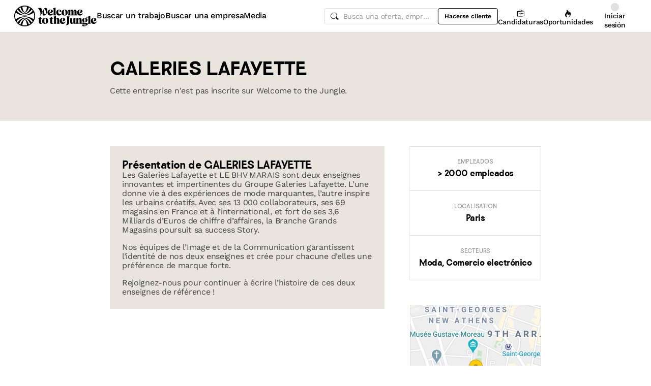

--- FILE ---
content_type: text/html; charset=utf-8
request_url: https://www.welcometothejungle.com/es/companies/galeries-lafayette
body_size: 50282
content:
<!DOCTYPE html><html lang="es"><head><script type="text/javascript">window.env = {"ALERTS_API_HOST":"alerts.welcometothejungle.com","ALGOLIA_API_KEY_CLIENT":"4bd8f6215d0cc52b26430765769e65a0","ALGOLIA_APPLICATION_ID":"CSEKHVMS53","ALGOLIA_APPLICATIONS_INDEX":"wk_cms_private_applications_production","ALGOLIA_ARTICLES_INDEX":"wk_cms_articles_production","ALGOLIA_JOBS_INDEX_PREFIX":"wttj_jobs_production","ALGOLIA_ORGANIZATIONS_INDEX":"wk_cms_organizations_production","CDN_HOST":"https://cdn.welcometothejungle.com","CDN_IMAGES_HOST":"https://cdn-images.welcometothejungle.com","EBA_API_HOST":"employerbrand.welcometothejungle.com","EXPANSION_GLOBAL_HOST":"https://global.welcometothejungle.com","EXPANSION_US_HOST":"https://us.welcometothejungle.com","EXPANSION_UK_HOST":"https://uk.welcometothejungle.com","GOOGLE_CLIENT_ID":"405382547658-470vuq9vapq41apfhvlp5p4topbcic2t.apps.googleusercontent.com","GROWTHBOOK_CLIENT_KEY":"sdk-I9XIj06CWeI6Mn1","GROWTHBOOK_DECRYPTION_KEY":"Ukk/1AEglMdyzMFH27t/mA==","GROWTHBOOK_HOST":"growthbook-proxy.production.wttj.team","GTM_CONTAINER_ID":"GTM-WZZZJQ3","HERE_API_KEY":"3YHjVgEYjuwUatQAtD-wTX8lmNXEsULPzC8m59VMGDw","HOST":"welcometothejungle.com","LINKEDIN_APP_ID":"77afzkbvda3r70","LINKEDIN_APP_SALT":"c0a507c7-314d-4fa0-baa3-99d313b7a9c3","API_PUBLIC_DOMAIN":"api.welcometothejungle.com","PUBLIC_DOMAIN":"www.welcometothejungle.com","PUBLIC_PATH":"https://cdn.welcometothejungle.com/wttj-front/production/","RECAPTCHA_KEY":"6Lek6X8jAAAAADI-_bRv_LqNz_S6LE5do6UZf6og","SENTRY_DSN":"https://bfeea64560f2441fa4ffea787dc83b52@o140309.ingest.sentry.io/1222380","SENTRY_ENV":"production","SENTRY_TRACING_SAMPLE_RATE":"0.001","SNOWPLOW_ENDPOINT":"sp.welcometothejungle.com","SITEMAP_PATH":"sitemaps/index.xml.gz"}
window._toCdnUrl = filename => new URL(filename, window.env.PUBLIC_PATH)
</script><link rel="preconnect" href="https://cdn.welcometothejungle.com"><link rel="preconnect" href="https://cdn-images.welcometothejungle.com"><link rel="preconnect" href="https://api.welcometothejungle.com" crossorigin><link rel="preload" href="https://cdn.welcometothejungle.com/fonts/welcome-font-bold.woff2" as="font" type="font/woff2" crossorigin><link rel="preload" href="https://cdn.welcometothejungle.com/fonts/work-sans-latin.woff2" as="font" type="font/woff2" crossorigin><link rel="preload" href="https://cdn.welcometothejungle.com/fonts/icon-font/f19d0de47a5f6f7446d37111f075c0901835bf12/welcome-icon-font.woff2" as="font" type="font/woff2" crossorigin><meta http-equiv="content-language" content="es"><meta name="viewport" content="width=device-width, initial-scale=1.0"><meta name="twitter:site" content="@WTTJ"><meta name="twitter:card" content="summary_large_image"><meta name="fb:app_id" content="308225676054204"><meta name="theme-color" content="#0b0b0d"><meta charset="utf-8"><title data-react-helmet="true">metas.organizations.prospect.title</title><meta data-react-helmet="true" name="description" content="metas.organizations.prospect.description"/><meta data-react-helmet="true" name="robots" content="max-snippet:-1, max-image-preview:large, max-video-preview:-1"/><meta data-react-helmet="true" name="keywords" content="trabajos,ofertas de empleo,empleo,prácticas,profesionalización,formación,ofertas de prácticas,empresas,contratación,startups,PYME,gran empresa,sociedades,empresas"/><meta data-react-helmet="true" property="og:title" content="metas.organizations.prospect.title"/><meta data-react-helmet="true" name="twitter:title" content="metas.organizations.prospect.title"/><meta data-react-helmet="true" property="og:description" content="metas.organizations.prospect.description"/><meta data-react-helmet="true" name="twitter:description" content="metas.organizations.prospect.description"/><meta data-react-helmet="true" property="og:image" content="https://cdn.welcometothejungle.com/wttj-front/production/assets/logo_v4-Bch9khEB.png"/><meta data-react-helmet="true" name="twitter:image" content="https://cdn.welcometothejungle.com/wttj-front/production/assets/logo_v4-Bch9khEB.png"/><meta data-react-helmet="true" property="og:url" content="https://www.welcometothejungle.com/fr/companies/galeries-lafayette"/><meta data-react-helmet="true" property="og:type" content="organization"/><link data-react-helmet="true" href="https://www.welcometothejungle.com/fr/companies/galeries-lafayette" rel="canonical"/><link data-react-helmet="true" href hrefLang="x-default" rel="alternate"/><link data-react-helmet="true" href="https://www.welcometothejungle.com/fr/companies/galeries-lafayette" hrefLang="fr-fr" rel="alternate"/><link rel="icon" href="https://cdn.welcometothejungle.com/wttj-front/production/favicon.png"><style data-styled="true" data-styled-version="6.1.17">html{line-height:1.15;-webkit-text-size-adjust:100%;}/*!sc*/
body{margin:0;}/*!sc*/
main{display:block;}/*!sc*/
h1{font-size:2em;margin:0.67em 0;}/*!sc*/
hr{box-sizing:content-box;height:0;overflow:visible;}/*!sc*/
pre{font-family:monospace;font-size:1em;}/*!sc*/
a{background-color:transparent;}/*!sc*/
abbr[title]{border-bottom:none;text-decoration:underline;text-decoration:underline dotted;}/*!sc*/
b,strong{font-weight:bolder;}/*!sc*/
code,kbd,samp{font-family:monospace;font-size:1em;}/*!sc*/
small{font-size:80%;}/*!sc*/
sub,sup{font-size:75%;line-height:0;position:relative;vertical-align:baseline;}/*!sc*/
sub{bottom:-0.25em;}/*!sc*/
sup{top:-0.5em;}/*!sc*/
img{border-style:none;}/*!sc*/
button,input,optgroup,select,textarea{font-family:inherit;font-size:100%;line-height:1.15;margin:0;}/*!sc*/
button,input{overflow:visible;}/*!sc*/
button,select{text-transform:none;}/*!sc*/
button,[type='button'],[type='reset'],[type='submit']{appearance:auto;-webkit-appearance:button;}/*!sc*/
button::-moz-focus-inner,[type='button']::-moz-focus-inner,[type='reset']::-moz-focus-inner,[type='submit']::-moz-focus-inner{border-style:none;padding:0;}/*!sc*/
button:-moz-focusring,[type='button']:-moz-focusring,[type='reset']:-moz-focusring,[type='submit']:-moz-focusring{outline:1px dotted ButtonText;}/*!sc*/
fieldset{padding:0.35em 0.75em 0.625em;}/*!sc*/
legend{box-sizing:border-box;color:inherit;display:table;max-width:100%;padding:0;white-space:normal;}/*!sc*/
progress{vertical-align:baseline;}/*!sc*/
textarea{overflow:auto;}/*!sc*/
[type='checkbox'],[type='radio']{box-sizing:border-box;padding:0;}/*!sc*/
[type='number']::-webkit-inner-spin-button,[type='number']::-webkit-outer-spin-button{height:auto;}/*!sc*/
[type='search']{appearance:textfield;-webkit-appearance:textfield;outline-offset:-2px;}/*!sc*/
[type='search']::-webkit-search-decoration{-webkit-appearance:none;}/*!sc*/
::-webkit-file-upload-button{-webkit-appearance:button;font:inherit;}/*!sc*/
details{display:block;}/*!sc*/
summary{display:list-item;}/*!sc*/
template{display:none;}/*!sc*/
[hidden]{display:none;}/*!sc*/
@font-face{font-family:welcome-font;src:url('https://cdn.welcometothejungle.com/fonts/welcome-font-regular.woff2') format('woff2'),url('https://cdn.welcometothejungle.com/fonts/welcome-font-regular.woff') format('woff');font-display:swap;font-weight:400;}/*!sc*/
@font-face{font-family:welcome-font;src:url('https://cdn.welcometothejungle.com/fonts/welcome-font-medium.woff2') format('woff2'),url('https://cdn.welcometothejungle.com/fonts/welcome-font-medium.woff') format('woff');font-display:swap;font-weight:500;}/*!sc*/
@font-face{font-family:welcome-font;src:url('https://cdn.welcometothejungle.com/fonts/welcome-font-bold.woff2') format('woff2'),url('https://cdn.welcometothejungle.com/fonts/welcome-font-bold.woff') format('woff');font-display:swap;font-weight:600;}/*!sc*/
@font-face{font-family:welcome-font;src:url('https://cdn.welcometothejungle.com/fonts/welcome-font-regular-italic.woff2') format('woff2'),url('https://cdn.welcometothejungle.com/fonts/welcome-font-regular-italic.woff') format('woff');font-display:swap;font-weight:400;font-style:italic;}/*!sc*/
@font-face{font-family:welcome-font;src:url('https://cdn.welcometothejungle.com/fonts/welcome-font-medium-italic.woff2') format('woff2'),url('https://cdn.welcometothejungle.com/fonts/welcome-font-medium-italic.woff') format('woff');font-display:swap;font-weight:500;font-style:italic;}/*!sc*/
@font-face{font-family:welcome-font;src:url('https://cdn.welcometothejungle.com/fonts/welcome-font-bold-italic.woff2') format('woff2'),url('https://cdn.welcometothejungle.com/fonts/welcome-font-bold-italic.woff') format('woff');font-display:swap;font-weight:600;font-style:italic;}/*!sc*/
@font-face{font-family:welcome-icon-font;src:url('https://cdn.welcometothejungle.com/fonts/icon-font/f19d0de47a5f6f7446d37111f075c0901835bf12/welcome-icon-font.woff2') format('woff2'),url('https://cdn.welcometothejungle.com/fonts/icon-font/f19d0de47a5f6f7446d37111f075c0901835bf12/welcome-icon-font.woff') format('woff');font-display:block;}/*!sc*/
@font-face{font-family:work-sans;src:url('https://cdn.welcometothejungle.com/fonts/work-sans-latin-ext.woff2') format('woff2-variations'),url('https://cdn.welcometothejungle.com/fonts/work-sans-latin-ext.woff') format('woff-variations');font-display:swap;font-weight:100 1000;unicode-range:U+0100-024F,U+0259,U+1E00-1EFF,U+2020,U+20A0-20AB,U+20AD-20CF,U+2113,U+2C60-2C7F,U+A720-A7FF;}/*!sc*/
@font-face{font-family:work-sans;src:url('https://cdn.welcometothejungle.com/fonts/work-sans-latin.woff2') format('woff2-variations'),url('https://cdn.welcometothejungle.com/fonts/work-sans-latin.woff') format('woff-variations');font-display:swap;font-weight:100 1000;unicode-range:U+0000-00FF,U+0131,U+0152-0153,U+02BB-02BC,U+02C6,U+02DA,U+02DC,U+2000-206F,U+2074,U+20AC,U+2122,U+2191,U+2193,U+2212,U+2215,U+FEFF,U+FFFD;}/*!sc*/
body,button,input,select,textarea{font-family:work-sans,sans-serif;-webkit-font-smoothing:antialiased;line-height:1.15;letter-spacing:-0.019rem;}/*!sc*/
html,body,div,span,applet,object,iframe,h1,h2,h3,h4,h5,h6,p,blockquote,pre,a,abbr,acronym,address,big,cite,code,del,dfn,em,img,ins,kbd,q,s,samp,small,strike,strong,sub,sup,tt,var,b,u,i,center,dl,dt,dd,ol,ul,li,fieldset,form,label,legend,table,caption,tbody,tfoot,thead,tr,th,td,article,aside,canvas,details,embed,figure,figcaption,footer,header,hgroup,menu,nav,output,ruby,section,summary,time,mark,audio,video{min-width:0;min-height:0;margin:0;padding:0;border:0;font-size:100%;vertical-align:baseline;}/*!sc*/
article,aside,details,figcaption,figure,footer,header,hgroup,menu,nav,section{display:block;}/*!sc*/
ol,ul{list-style:none;}/*!sc*/
blockquote,q{quotes:none;}/*!sc*/
blockquote::before,blockquote::after,q::before,q::after{content:'';content:none;}/*!sc*/
table{border-collapse:collapse;border-spacing:0;}/*!sc*/
a{text-decoration:none;}/*!sc*/
img{overflow:hidden;}/*!sc*/
input{-webkit-appearance:none;-moz-appearance:none;appearance:none;}/*!sc*/
input::-webkit-search-cancel-button{display:none;}/*!sc*/
:focus{outline:none!important;}/*!sc*/
*,*::after,*::before{box-sizing:border-box;-webkit-font-smoothing:antialiased;-moz-osx-font-smoothing:grayscale;}/*!sc*/
html{height:100%;}/*!sc*/
body{min-height:100%;padding-top:1px;margin-top:-1px;}/*!sc*/
html{color:#585858;}/*!sc*/
::selection{background-color:#FFCD00;color:#000000;}/*!sc*/
[type='search']{appearance:none;}/*!sc*/
input[type='search']::-webkit-search-decoration,input[type='search']::-webkit-search-cancel-button,input[type='search']::-webkit-search-results-button,input[type='search']::-webkit-search-results-decoration{appearance:none;}/*!sc*/
.Toaster__message-wrapper{min-height:'auto';}/*!sc*/
data-styled.g1[id="sc-global-iEDSUG1"]{content:"sc-global-iEDSUG1,"}/*!sc*/
.eZpwuD{align-items:center;display:flex;}/*!sc*/
@media (min-width: 980px){.eZpwuD{display:none;}}/*!sc*/
.hlxPMO{align-items:center;display:flex;flex-shrink:0;justify-content:center;gap:1.5rem;}/*!sc*/
@media (min-width: 1280px){.hlxPMO{gap:2rem;}}/*!sc*/
.arYOM{align-items:center;display:flex;width:7.875rem;}/*!sc*/
@media (min-width: 980px){.arYOM{width:10.125rem;}}/*!sc*/
.fPNwwj{display:none;}/*!sc*/
@media (min-width: 980px){.fPNwwj{display:flex;}}/*!sc*/
.edtTmU{align-items:center;display:flex;justify-content:flex-end;gap:0.75rem;}/*!sc*/
@media (min-width: 1280px){.edtTmU{gap:1.5rem;}}/*!sc*/
.hHUfem{align-items:center;display:flex;gap:0.75rem;}/*!sc*/
.gNtjog{width:100%;}/*!sc*/
.eTXvsd{display:none;flex:1;}/*!sc*/
@media (min-width: 736px){.eTXvsd{display:block;}}/*!sc*/
.kDWbur{position:relative;}/*!sc*/
.eXNBlH{align-items:center;display:flex;flex-shrink:0;gap:0.25rem;}/*!sc*/
@media (min-width: 1280px){.eXNBlH{gap:0.75rem;}}/*!sc*/
.fvyQuS{display:none;gap:0.25rem;}/*!sc*/
@media (min-width: 736px){.fvyQuS{display:flex;}}/*!sc*/
@media (min-width: 1280px){.fvyQuS{gap:0.75rem;}}/*!sc*/
.fiAokG{height:1rem;position:relative;width:1rem;}/*!sc*/
.bpLThT{align-items:stretch;background-color:rgba(0, 0, 0, 0.5);display:flex;flex:1;flex-direction:column;}/*!sc*/
.kqIKsq{margin-bottom:3rem;width:66.66%;}/*!sc*/
@media (min-width: 980px){.kqIKsq{padding-right:1.5625rem;}}/*!sc*/
.jckwSt{margin-bottom:3rem;width:33.33%;}/*!sc*/
@media (min-width: 980px){.jckwSt{padding-left:1.5625rem;}}/*!sc*/
.bhgezA{border:1px solid;border-color:#DEDEDE;border-left:none;margin-bottom:3rem;}/*!sc*/
.hZrnQG{height:300px;}/*!sc*/
.kELETc{padding:1rem;}/*!sc*/
.kgAALL{margin-bottom:3rem;}/*!sc*/
.jijEDz{padding:2rem 0;}/*!sc*/
@media (min-width: 980px){.jijEDz{padding:3rem 0;}}/*!sc*/
.elvIvd{margin-bottom:1.5rem;}/*!sc*/
@media (min-width: 736px){.elvIvd{margin-bottom:2rem;}}/*!sc*/
.bzwPLq{display:none;margin-top:2rem;}/*!sc*/
@media (min-width: 736px){.bzwPLq{display:block;margin-top:0;}}/*!sc*/
.lhForJ{height:100%;}/*!sc*/
.eaJpTl{flex:1 1 auto;overflow:hidden;position:relative;}/*!sc*/
.eLCFBy{display:block;margin-top:2rem;}/*!sc*/
@media (min-width: 736px){.eLCFBy{display:none;margin-top:0;}}/*!sc*/
.kfIIlx{align-items:center;display:flex;flex-shrink:0;}/*!sc*/
.isMmtV{border-radius:0.25rem;height:1.625rem;margin-right:0.5rem;overflow:hidden;width:1.625rem;}/*!sc*/
.fCRYmq{align-items:center;display:flex;flex-wrap:wrap;gap:0.5rem;}/*!sc*/
.hHDqWT{cursor:pointer;}/*!sc*/
.kVqhOm{display:none;}/*!sc*/
@media (min-width: 736px){.kVqhOm{display:block;}}/*!sc*/
.FPgdd{align-items:center;display:flex;justify-content:space-between;gap:1rem;margin-top:auto;}/*!sc*/
.dRoael{align-items:center;display:flex;gap:0.5rem;}/*!sc*/
.idiCwS{height:1rem;width:1rem;}/*!sc*/
.iqJFxH{padding:2rem 0;padding-top:0;}/*!sc*/
@media (min-width: 980px){.iqJFxH{padding:3rem 0;padding-top:0;}}/*!sc*/
.hSbCTv{align-items:center;background-color:#BADE94;display:flex;flex-direction:column;justify-content:space-between;padding:2rem;}/*!sc*/
@media (min-width: 736px){.hSbCTv{flex-direction:row;padding:3rem;}}/*!sc*/
.gfFfUB{align-items:center;display:flex;flex-direction:column;}/*!sc*/
@media (min-width: 736px){.gfFfUB{flex-direction:row;}}/*!sc*/
.iJEhbo{padding-bottom:3rem;width:11.25rem;}/*!sc*/
@media (min-width: 736px){.iJEhbo{padding-bottom:0;}}/*!sc*/
.jnghny{max-width:37.5rem;padding-bottom:2rem;padding-right:0;padding-left:0;text-align:center;}/*!sc*/
@media (min-width: 736px){.jnghny{padding-bottom:0;padding-right:1.5rem;padding-left:1.5rem;text-align:left;}}/*!sc*/
.jDxTkV{z-index:2;}/*!sc*/
.binxZz{display:grid;gap:2rem;grid-template-columns:repeat(1, 1fr);}/*!sc*/
@media (min-width: 980px){.binxZz{grid-template-columns:repeat(4, 1fr);}}/*!sc*/
.bdeAWe{margin:0 auto;width:10.3125rem;}/*!sc*/
@media (min-width: 980px){.bdeAWe{margin:0;}}/*!sc*/
.bGzBwc{color:#FFFFFF;margin-bottom:1.5rem;display:block;width:10.3125rem;}/*!sc*/
.fpfSkT{align-items:center;display:flex;justify-content:space-between;}/*!sc*/
.cHwWQT{margin:0 auto;}/*!sc*/
@media (min-width: 480px){.cHwWQT{width:21.875rem;}}/*!sc*/
@media (min-width: 980px){.cHwWQT{margin:0;}}/*!sc*/
.iASsP{display:flex;}/*!sc*/
.htcakY{flex:1;}/*!sc*/
.eTvmmA{font-size:0.75rem;margin-top:0.125rem;}/*!sc*/
.hQuDkq{align-items:center;display:flex;flex-direction:column;justify-content:space-between;border-bottom:1px solid;border-bottom-color:#444444;border-top:1px solid;border-top-color:#444444;margin-top:2rem;margin-bottom:2rem;padding-top:2rem;padding-bottom:2rem;}/*!sc*/
@media (min-width: 980px){.hQuDkq{flex-direction:row;}}/*!sc*/
.ixzyOx{display:flex;justify-content:center;margin-top:3rem;}/*!sc*/
@media (min-width: 980px){.ixzyOx{justify-content:flex-end;margin-top:0;}}/*!sc*/
.qSeGO{align-items:center;display:flex;flex-direction:column;justify-content:space-between;}/*!sc*/
@media (min-width: 980px){.qSeGO{flex-direction:row;}}/*!sc*/
.bXZPtq{display:flex;flex-direction:column;text-align:center;}/*!sc*/
@media (min-width: 980px){.bXZPtq{flex-direction:row;text-align:left;}}/*!sc*/
.kwemVW{margin-top:1.5rem;}/*!sc*/
@media (min-width: 980px){.kwemVW{margin-top:0;}}/*!sc*/
data-styled.g31[id="sc-brzPDJ"]{content:"eZpwuD,hlxPMO,arYOM,fPNwwj,edtTmU,hHUfem,gNtjog,eTXvsd,kDWbur,eXNBlH,fvyQuS,fiAokG,bpLThT,kqIKsq,jckwSt,bhgezA,hZrnQG,kELETc,kgAALL,jijEDz,elvIvd,bzwPLq,lhForJ,eaJpTl,eLCFBy,kfIIlx,isMmtV,fCRYmq,hHDqWT,kVqhOm,FPgdd,dRoael,idiCwS,iqJFxH,hSbCTv,gfFfUB,iJEhbo,jnghny,jDxTkV,binxZz,bdeAWe,bGzBwc,fpfSkT,cHwWQT,iASsP,htcakY,eTvmmA,hQuDkq,ixzyOx,qSeGO,bXZPtq,kwemVW,"}/*!sc*/
.jhGcDB{width:1.5rem;height:1.5rem;}/*!sc*/
.jRimnL{width:1rem;height:1rem;margin-right:0.5rem;}/*!sc*/
.jRimnL g,.jRimnL path{stroke:none;}/*!sc*/
.hcGROm{width:1rem;height:1rem;margin-right:0.5rem;}/*!sc*/
data-styled.g135[id="sc-dPhEwk"]{content:"jhGcDB,jRimnL,hcGROm,"}/*!sc*/
.hKvNyI{font-size:1rem;font-weight:400;letter-spacing:-0.019rem;line-height:1.125rem;word-break:break-word;display:block;align-items:center;font-weight:500;gap:0.25rem;}/*!sc*/
@media (min-width: 980px){.hKvNyI{font-size:1rem;font-weight:400;letter-spacing:-0.019rem;line-height:1.125rem;align-items:center;font-weight:500;gap:0.25rem;}}/*!sc*/
.kGcvro{font-size:0.875rem;font-weight:400;letter-spacing:-0.019rem;line-height:1.125rem;word-break:break-word;display:block;align-items:center;display:none;font-weight:500;gap:0.25rem;}/*!sc*/
@media (min-width: 980px){.kGcvro{font-size:0.875rem;font-weight:400;letter-spacing:-0.019rem;line-height:1.125rem;align-items:center;display:none;font-weight:500;gap:0.25rem;}@media (min-width: 1280px){.kGcvro{display:flex;}}}/*!sc*/
@media (min-width: 1280px){.kGcvro{display:flex;}}/*!sc*/
.kFxFGc{font-size:1rem;font-weight:400;letter-spacing:-0.019rem;line-height:1.125rem;word-break:break-word;display:block;}/*!sc*/
@media (min-width: 980px){.kFxFGc{font-size:1rem;font-weight:400;letter-spacing:-0.019rem;line-height:1.125rem;}}/*!sc*/
.enHIUr{color:#000000;font-family:welcome-font,sans-serif;font-size:1.625rem;font-weight:600;letter-spacing:-0.05625rem;line-height:2rem;word-break:break-word;display:block;margin-right:0.75rem;}/*!sc*/
@media (min-width: 980px){.enHIUr{color:#000000;font-family:welcome-font,sans-serif;font-size:2.25rem;font-weight:600;letter-spacing:-0.0625rem;line-height:2.5rem;margin-right:0.75rem;}}/*!sc*/
.bVvFcM{color:#000000;font-family:welcome-font,sans-serif;font-size:1rem;font-weight:600;letter-spacing:-0.03125rem;line-height:1.125rem;word-break:break-word;display:block;display:-webkit-box;-webkit-box-orient:vertical;-webkit-line-clamp:2;line-height:normal;overflow:hidden;}/*!sc*/
@media (min-width: 980px){.bVvFcM{color:#000000;font-family:welcome-font,sans-serif;font-size:1.25rem;font-weight:600;letter-spacing:-0.0375rem;line-height:1.5rem;}}/*!sc*/
.bVvFcM{line-height:1.4;}/*!sc*/
.fZvZNP{font-size:1rem;font-weight:400;letter-spacing:-0.019rem;line-height:1.125rem;word-break:break-word;display:block;display:-webkit-box;-webkit-box-orient:vertical;-webkit-line-clamp:10;line-height:normal;overflow:hidden;}/*!sc*/
@media (min-width: 980px){.fZvZNP{font-size:1rem;font-weight:400;letter-spacing:-0.019rem;line-height:1.125rem;}}/*!sc*/
.hjoIWM{font-family:welcome-font,sans-serif;font-size:0.6875rem;font-weight:500;letter-spacing:-0.0125rem;line-height:1.15;text-transform:uppercase;word-break:break-word;display:block;display:-webkit-box;-webkit-box-orient:vertical;-webkit-line-clamp:1;line-height:normal;overflow:hidden;word-break:break-all;}/*!sc*/
@media (min-width: 980px){.hjoIWM{font-family:welcome-font,sans-serif;font-size:0.6875rem;font-weight:500;letter-spacing:-0.0125rem;line-height:1.15;text-transform:uppercase;}}/*!sc*/
.dnzXEk{font-size:0.75rem;font-weight:400;letter-spacing:-0.0125rem;line-height:0.875rem;word-break:break-word;display:block;}/*!sc*/
@media (min-width: 980px){.dnzXEk{font-size:0.75rem;font-weight:400;letter-spacing:-0.0125rem;line-height:0.875rem;}}/*!sc*/
.gtpMSz{color:#000000;font-family:welcome-font,sans-serif;font-size:1.625rem;font-weight:600;letter-spacing:-0.05625rem;line-height:2rem;word-break:break-word;display:block;color:black;margin-bottom:1.5rem;}/*!sc*/
@media (min-width: 980px){.gtpMSz{color:#000000;font-family:welcome-font,sans-serif;font-size:2.25rem;font-weight:600;letter-spacing:-0.0625rem;line-height:2.5rem;color:black;margin-bottom:1.5rem;}}/*!sc*/
.eOBmVM{font-size:1.125rem;font-weight:400;letter-spacing:-0.019rem;line-height:1.5rem;word-break:break-word;display:block;color:black;}/*!sc*/
@media (min-width: 980px){.eOBmVM{font-size:1.125rem;font-weight:400;letter-spacing:-0.019rem;line-height:1.5rem;color:black;}}/*!sc*/
data-styled.g136[id="sc-ikZCWJ"]{content:"hKvNyI,kGcvro,kFxFGc,enHIUr,bVvFcM,fZvZNP,hjoIWM,dnzXEk,gtpMSz,eOBmVM,"}/*!sc*/
.jScTGu{color:#000000;font-size:0.75rem;font-weight:600;letter-spacing:0;line-height:0.875rem;border-radius:0.25rem;background-color:transparent;border-color:transparent;position:relative;display:inline-flex;align-items:center;justify-content:center;width:auto;height:2rem;padding:0.5rem 0.75rem;text-decoration:none;text-align:center;white-space:nowrap;cursor:pointer;outline:none!important;border-width:1px;border-style:solid;appearance:none;overflow:hidden;transition:300ms ease;width:2rem;padding:0;border-radius:2rem;}/*!sc*/
.jScTGu>svg.wui-icon,.jScTGu>i.wui-icon-font{font-weight:initial;}/*!sc*/
.jScTGu>svg.wui-icon:only-child,.jScTGu>i.wui-icon-font:only-child{width:1rem;height:1rem;font-size:1rem;}/*!sc*/
.jScTGu>svg.wui-icon:not(:only-child),.jScTGu>i.wui-icon-font:not(:only-child){width:1rem;height:1rem;font-size:1rem;}/*!sc*/
.jScTGu>*:not(:only-child):not(:last-child){margin-right:0.5rem;}/*!sc*/
[data-wui-hidefocusrings] .jScTGu:focus{box-shadow:none;}/*!sc*/
.jScTGu:focus{box-shadow:0 0 0 2px #BDBDBD;}/*!sc*/
.jScTGu:hover{background-color:rgba(0, 0, 0, 0.1);}/*!sc*/
.jScTGu:active{background-color:rgba(0, 0, 0, 0.4);}/*!sc*/
.jScTGu[disabled]{cursor:not-allowed;}/*!sc*/
.gmBtll{color:#000000;font-size:0.75rem;font-weight:600;letter-spacing:0;line-height:0.875rem;border-radius:0.25rem;background-color:transparent;border-color:transparent;position:relative;display:inline-flex;align-items:center;justify-content:center;width:auto;height:2rem;padding:0.5rem 0.75rem;text-decoration:none;text-align:center;white-space:nowrap;cursor:pointer;outline:none!important;border-width:1px;border-style:solid;appearance:none;overflow:hidden;transition:300ms ease;width:2rem;padding:0;border-radius:2rem;}/*!sc*/
@media (min-width: 736px){.gmBtll{display:none;}}/*!sc*/
.gmBtll>svg.wui-icon,.gmBtll>i.wui-icon-font{font-weight:initial;}/*!sc*/
.gmBtll>svg.wui-icon:only-child,.gmBtll>i.wui-icon-font:only-child{width:1rem;height:1rem;font-size:1rem;}/*!sc*/
.gmBtll>svg.wui-icon:not(:only-child),.gmBtll>i.wui-icon-font:not(:only-child){width:1rem;height:1rem;font-size:1rem;}/*!sc*/
.gmBtll>*:not(:only-child):not(:last-child){margin-right:0.5rem;}/*!sc*/
[data-wui-hidefocusrings] .gmBtll:focus{box-shadow:none;}/*!sc*/
.gmBtll:focus{box-shadow:0 0 0 2px #BDBDBD;}/*!sc*/
.gmBtll:hover{background-color:rgba(0, 0, 0, 0.1);}/*!sc*/
.gmBtll:active{background-color:rgba(0, 0, 0, 0.4);}/*!sc*/
.gmBtll[disabled]{cursor:not-allowed;}/*!sc*/
.cbSmN{color:#000000;font-size:0.75rem;font-weight:600;letter-spacing:0;line-height:0.875rem;border-radius:0.25rem;background-color:transparent;border-color:#000000;position:relative;display:inline-flex;align-items:center;justify-content:center;width:auto;height:2rem;padding:0.5rem 0.75rem;text-decoration:none;text-align:center;white-space:nowrap;cursor:pointer;outline:none!important;border-width:1px;border-style:solid;appearance:none;overflow:hidden;transition:300ms ease;display:none;flex-shrink:0;}/*!sc*/
@media (min-width: 980px){.cbSmN{display:flex;}}/*!sc*/
.cbSmN>svg.wui-icon,.cbSmN>i.wui-icon-font{font-weight:initial;}/*!sc*/
.cbSmN>svg.wui-icon:only-child,.cbSmN>i.wui-icon-font:only-child{width:1rem;height:1rem;font-size:1rem;}/*!sc*/
.cbSmN>svg.wui-icon:not(:only-child),.cbSmN>i.wui-icon-font:not(:only-child){width:1rem;height:1rem;font-size:1rem;}/*!sc*/
.cbSmN>*:not(:only-child):not(:last-child){margin-right:0.5rem;}/*!sc*/
[data-wui-hidefocusrings] .cbSmN:focus{box-shadow:none;}/*!sc*/
.cbSmN:focus{box-shadow:0 0 0 2px #BDBDBD;}/*!sc*/
.cbSmN:hover{background-color:rgba(0, 0, 0, 0.1);}/*!sc*/
.cbSmN:active{background-color:rgba(0, 0, 0, 0.4);}/*!sc*/
.cbSmN[disabled]{cursor:not-allowed;}/*!sc*/
.fVlkoT{color:#000000;font-size:0.75rem;font-weight:600;letter-spacing:0;line-height:0.875rem;border-radius:0.25rem;background-color:transparent;border-color:#000000;position:relative;display:inline-flex;align-items:center;justify-content:center;width:auto;height:2rem;padding:0.5rem 0.75rem;text-decoration:none;text-align:center;white-space:nowrap;cursor:pointer;outline:none!important;border-width:1px;border-style:solid;appearance:none;overflow:hidden;transition:300ms ease;justify-content:center;}/*!sc*/
.fVlkoT>svg.wui-icon,.fVlkoT>i.wui-icon-font{font-weight:initial;}/*!sc*/
.fVlkoT>svg.wui-icon:only-child,.fVlkoT>i.wui-icon-font:only-child{width:1rem;height:1rem;font-size:1rem;}/*!sc*/
.fVlkoT>svg.wui-icon:not(:only-child),.fVlkoT>i.wui-icon-font:not(:only-child){width:1rem;height:1rem;font-size:1rem;}/*!sc*/
.fVlkoT>*:not(:only-child):not(:last-child){margin-right:0.5rem;}/*!sc*/
[data-wui-hidefocusrings] .fVlkoT:focus{box-shadow:none;}/*!sc*/
.fVlkoT:focus{box-shadow:0 0 0 2px #BDBDBD;}/*!sc*/
.fVlkoT:hover{background-color:rgba(0, 0, 0, 0.1);}/*!sc*/
.fVlkoT:active{background-color:rgba(0, 0, 0, 0.4);}/*!sc*/
.fVlkoT[disabled]{cursor:not-allowed;}/*!sc*/
.dBAWNG{color:#000000;font-size:0.75rem;font-weight:600;letter-spacing:0;line-height:0.875rem;border-radius:0.25rem;background-color:transparent;border-color:#000000;position:relative;display:inline-flex;align-items:center;justify-content:center;width:auto;font-size:0.875rem;font-weight:600;letter-spacing:-0.019rem;line-height:1.125rem;height:3rem;padding:0.75rem 1.5rem;text-decoration:none;text-align:center;white-space:nowrap;cursor:pointer;outline:none!important;border-width:1px;border-style:solid;appearance:none;overflow:hidden;transition:300ms ease;justify-content:center;width:100%;}/*!sc*/
.dBAWNG>svg.wui-icon,.dBAWNG>i.wui-icon-font{font-weight:initial;}/*!sc*/
.dBAWNG>svg.wui-icon:only-child,.dBAWNG>i.wui-icon-font:only-child{width:1.5rem;height:1.5rem;font-size:1.5rem;}/*!sc*/
.dBAWNG>svg.wui-icon:not(:only-child),.dBAWNG>i.wui-icon-font:not(:only-child){width:1rem;height:1rem;font-size:1rem;}/*!sc*/
.dBAWNG>*:not(:only-child):not(:last-child){margin-right:0.5rem;}/*!sc*/
[data-wui-hidefocusrings] .dBAWNG:focus{box-shadow:none;}/*!sc*/
.dBAWNG:focus{box-shadow:0 0 0 2px #BDBDBD;}/*!sc*/
.dBAWNG:hover{background-color:rgba(0, 0, 0, 0.1);}/*!sc*/
.dBAWNG:active{background-color:rgba(0, 0, 0, 0.4);}/*!sc*/
.dBAWNG[disabled]{cursor:not-allowed;}/*!sc*/
.eYkQeR{color:#4D4944;font-size:0.75rem;font-weight:600;letter-spacing:0;line-height:0.875rem;border-radius:0.25rem;background-color:#D2CBC3;border-color:#D2CBC3;position:relative;display:inline-flex;align-items:center;justify-content:center;width:auto;height:2rem;padding:0.5rem 0.75rem;text-decoration:none;text-align:center;white-space:nowrap;cursor:pointer;outline:none!important;border-width:1px;border-style:solid;appearance:none;overflow:hidden;transition:300ms ease;width:2rem;padding:0;border-radius:2rem;overflow:initial;}/*!sc*/
.eYkQeR:focus{box-shadow:0 0 0 2px #FBF9F7;}/*!sc*/
.eYkQeR>svg.wui-icon,.eYkQeR>i.wui-icon-font{font-weight:initial;}/*!sc*/
.eYkQeR>svg.wui-icon:only-child,.eYkQeR>i.wui-icon-font:only-child{width:1rem;height:1rem;font-size:1rem;}/*!sc*/
.eYkQeR>svg.wui-icon:not(:only-child),.eYkQeR>i.wui-icon-font:not(:only-child){width:1rem;height:1rem;font-size:1rem;}/*!sc*/
.eYkQeR>*:not(:only-child):not(:last-child){margin-right:0.5rem;}/*!sc*/
.eYkQeR[disabled]{cursor:not-allowed;}/*!sc*/
.iGFijx{color:#FFFFFF;font-size:0.75rem;font-weight:600;letter-spacing:0;line-height:0.875rem;border-radius:0.25rem;background-color:#000000;border-color:#000000;position:relative;display:inline-flex;align-items:center;justify-content:center;width:auto;font-size:0.875rem;font-weight:600;letter-spacing:-0.019rem;line-height:1.125rem;height:3rem;padding:0.75rem 1.5rem;text-decoration:none;text-align:center;white-space:nowrap;cursor:pointer;outline:none!important;border-width:1px;border-style:solid;appearance:none;overflow:hidden;transition:300ms ease;justify-self:end;}/*!sc*/
.iGFijx>svg.wui-icon,.iGFijx>i.wui-icon-font{font-weight:initial;}/*!sc*/
.iGFijx>svg.wui-icon:only-child,.iGFijx>i.wui-icon-font:only-child{width:1.5rem;height:1.5rem;font-size:1.5rem;}/*!sc*/
.iGFijx>svg.wui-icon:not(:only-child),.iGFijx>i.wui-icon-font:not(:only-child){width:1rem;height:1rem;font-size:1rem;}/*!sc*/
.iGFijx>*:not(:only-child):not(:last-child){margin-right:0.5rem;}/*!sc*/
[data-wui-hidefocusrings] .iGFijx:focus{box-shadow:none;}/*!sc*/
.iGFijx:focus{box-shadow:0 0 0 2px #BDBDBD;}/*!sc*/
.iGFijx:hover{background-color:#444444;border-color:transparent;}/*!sc*/
.iGFijx:active{background-color:#989898;border-color:#989898;}/*!sc*/
.iGFijx[disabled]{cursor:not-allowed;}/*!sc*/
.coPdtJ{color:#FFFFFF;font-size:0.75rem;font-weight:600;letter-spacing:0;line-height:0.875rem;border-radius:0.25rem;background-color:transparent;border-color:transparent;position:relative;display:inline-flex;align-items:center;justify-content:center;width:auto;height:2rem;padding:0.5rem 0.75rem;text-decoration:none;text-align:center;white-space:nowrap;cursor:pointer;outline:none!important;border-width:1px;border-style:solid;appearance:none;overflow:hidden;transition:300ms ease;width:2rem;padding:0;border-radius:2rem;}/*!sc*/
.coPdtJ>svg.wui-icon,.coPdtJ>i.wui-icon-font{font-weight:initial;}/*!sc*/
.coPdtJ>svg.wui-icon:only-child,.coPdtJ>i.wui-icon-font:only-child{width:1rem;height:1rem;font-size:1rem;}/*!sc*/
.coPdtJ>svg.wui-icon:not(:only-child),.coPdtJ>i.wui-icon-font:not(:only-child){width:1rem;height:1rem;font-size:1rem;}/*!sc*/
.coPdtJ>*:not(:only-child):not(:last-child){margin-right:0.5rem;}/*!sc*/
[data-wui-hidefocusrings] .coPdtJ:focus{box-shadow:none;}/*!sc*/
.coPdtJ:focus{box-shadow:0 0 0 2px #585858;}/*!sc*/
.coPdtJ:hover{background-color:rgba(255, 255, 255, 0.1);}/*!sc*/
.coPdtJ:active{background-color:rgba(255, 255, 255, 0.4);}/*!sc*/
.coPdtJ[disabled]{cursor:not-allowed;}/*!sc*/
.ctgBUF{color:#000000;font-size:0.75rem;font-weight:600;letter-spacing:0;line-height:0.875rem;border-radius:0.25rem;background-color:#FFCD00;border-color:#FFCD00;position:relative;display:inline-flex;align-items:center;justify-content:center;width:auto;font-size:0.875rem;font-weight:600;letter-spacing:-0.019rem;line-height:1.125rem;height:2.5rem;padding:0.5rem 1rem;text-decoration:none;text-align:center;white-space:nowrap;cursor:pointer;outline:none!important;border-width:1px;border-style:solid;appearance:none;overflow:hidden;transition:300ms ease;flex:0 0 auto;height:2.5rem;}/*!sc*/
.ctgBUF>svg.wui-icon,.ctgBUF>i.wui-icon-font{font-weight:initial;}/*!sc*/
.ctgBUF>svg.wui-icon:only-child,.ctgBUF>i.wui-icon-font:only-child{width:1rem;height:1rem;font-size:1rem;}/*!sc*/
.ctgBUF>svg.wui-icon:not(:only-child),.ctgBUF>i.wui-icon-font:not(:only-child){width:1rem;height:1rem;font-size:1rem;}/*!sc*/
.ctgBUF>*:not(:only-child):not(:last-child){margin-right:0.5rem;}/*!sc*/
[data-wui-hidefocusrings] .ctgBUF:focus{box-shadow:none;}/*!sc*/
.ctgBUF:focus{box-shadow:0 0 0 2px #FFF1B2;}/*!sc*/
.ctgBUF:hover{background-color:#FFE166;border-color:#FFE166;}/*!sc*/
.ctgBUF:active{background-color:#FFF8D9;border-color:#FFF8D9;}/*!sc*/
.ctgBUF[disabled]{cursor:not-allowed;}/*!sc*/
.hIekCD{color:#FFFFFF;font-size:0.75rem;font-weight:600;letter-spacing:0;line-height:0.875rem;border-radius:0.25rem;background-color:transparent;border-color:#FFFFFF;position:relative;display:inline-flex;align-items:center;justify-content:center;width:auto;font-size:0.875rem;font-weight:600;letter-spacing:-0.019rem;line-height:1.125rem;height:2.5rem;padding:0.5rem 1rem;text-decoration:none;text-align:center;white-space:nowrap;cursor:pointer;outline:none!important;border-width:1px;border-style:solid;appearance:none;overflow:hidden;transition:300ms ease;margin-right:0.75rem;}/*!sc*/
.hIekCD>svg.wui-icon,.hIekCD>i.wui-icon-font{font-weight:initial;}/*!sc*/
.hIekCD>svg.wui-icon:only-child,.hIekCD>i.wui-icon-font:only-child{width:1rem;height:1rem;font-size:1rem;}/*!sc*/
.hIekCD>svg.wui-icon:not(:only-child),.hIekCD>i.wui-icon-font:not(:only-child){width:1rem;height:1rem;font-size:1rem;}/*!sc*/
.hIekCD>*:not(:only-child):not(:last-child){margin-right:0.5rem;}/*!sc*/
[data-wui-hidefocusrings] .hIekCD:focus{box-shadow:none;}/*!sc*/
.hIekCD:focus{box-shadow:0 0 0 2px #585858;}/*!sc*/
.hIekCD:hover{background-color:rgba(255, 255, 255, 0.1);}/*!sc*/
.hIekCD:active{background-color:rgba(255, 255, 255, 0.4);}/*!sc*/
.hIekCD[disabled]{cursor:not-allowed;}/*!sc*/
.iIIKPj{color:#000000;font-size:0.75rem;font-weight:600;letter-spacing:0;line-height:0.875rem;border-radius:0.25rem;background-color:#FFFFFF;border-color:#FFFFFF;position:relative;display:inline-flex;align-items:center;justify-content:center;width:auto;font-size:0.875rem;font-weight:600;letter-spacing:-0.019rem;line-height:1.125rem;height:2.5rem;padding:0.5rem 1rem;text-decoration:none;text-align:center;white-space:nowrap;cursor:pointer;outline:none!important;border-width:1px;border-style:solid;appearance:none;overflow:hidden;transition:300ms ease;}/*!sc*/
.iIIKPj>svg.wui-icon,.iIIKPj>i.wui-icon-font{font-weight:initial;}/*!sc*/
.iIIKPj>svg.wui-icon:only-child,.iIIKPj>i.wui-icon-font:only-child{width:1rem;height:1rem;font-size:1rem;}/*!sc*/
.iIIKPj>svg.wui-icon:not(:only-child),.iIIKPj>i.wui-icon-font:not(:only-child){width:1rem;height:1rem;font-size:1rem;}/*!sc*/
.iIIKPj>*:not(:only-child):not(:last-child){margin-right:0.5rem;}/*!sc*/
[data-wui-hidefocusrings] .iIIKPj:focus{box-shadow:none;}/*!sc*/
.iIIKPj:focus{box-shadow:0 0 0 2px #585858;}/*!sc*/
.iIIKPj:hover{background-color:#DEDEDE;border-color:transparent;}/*!sc*/
.iIIKPj:active{background-color:#989898;border-color:#989898;}/*!sc*/
.iIIKPj[disabled]{cursor:not-allowed;}/*!sc*/
.kjcxDi{color:#FFFFFF;font-size:0.75rem;font-weight:600;letter-spacing:0;line-height:0.875rem;border-radius:0.25rem;background-color:transparent;border-color:transparent;position:relative;display:inline-flex;align-items:center;justify-content:center;width:auto;font-size:0.875rem;font-weight:600;letter-spacing:-0.019rem;line-height:1.125rem;height:2.5rem;padding:0.5rem 1rem;text-decoration:none;text-align:center;white-space:nowrap;cursor:pointer;outline:none!important;border-width:1px;border-style:solid;appearance:none;overflow:hidden;transition:300ms ease;}/*!sc*/
.kjcxDi>svg.wui-icon,.kjcxDi>i.wui-icon-font{font-weight:initial;}/*!sc*/
.kjcxDi>svg.wui-icon:only-child,.kjcxDi>i.wui-icon-font:only-child{width:1rem;height:1rem;font-size:1rem;}/*!sc*/
.kjcxDi>svg.wui-icon:not(:only-child),.kjcxDi>i.wui-icon-font:not(:only-child){width:1rem;height:1rem;font-size:1rem;}/*!sc*/
.kjcxDi>*:not(:only-child):not(:last-child){margin-right:0.5rem;}/*!sc*/
[data-wui-hidefocusrings] .kjcxDi:focus{box-shadow:none;}/*!sc*/
.kjcxDi:focus{box-shadow:0 0 0 2px #585858;}/*!sc*/
.kjcxDi:hover{background-color:rgba(255, 255, 255, 0.1);}/*!sc*/
.kjcxDi:active{background-color:rgba(255, 255, 255, 0.4);}/*!sc*/
.kjcxDi[disabled]{cursor:not-allowed;}/*!sc*/
data-styled.g139[id="sc-fPWDMM"]{content:"jScTGu,gmBtll,cbSmN,fVlkoT,dBAWNG,eYkQeR,iGFijx,coPdtJ,ctgBUF,hIekCD,iIIKPj,kjcxDi,"}/*!sc*/
.kFTeYO{display:inline-block;font-family:welcome-icon-font;font-size:1.5rem;}/*!sc*/
.kFTeYO::before{content:'\F19B';display:block;font-style:normal;font-variant:normal;text-transform:none;line-height:1;-webkit-font-smoothing:antialiased;-moz-osx-font-smoothing:grayscale;}/*!sc*/
.eKmjGj{display:inline-block;font-family:welcome-icon-font;font-size:1.5rem;}/*!sc*/
.eKmjGj::before{content:'\F1D6';display:block;font-style:normal;font-variant:normal;text-transform:none;line-height:1;-webkit-font-smoothing:antialiased;-moz-osx-font-smoothing:grayscale;}/*!sc*/
.hgDmSs{display:inline-block;font-family:welcome-icon-font;font-size:1rem;}/*!sc*/
.hgDmSs::before{content:'\F1D6';display:block;font-style:normal;font-variant:normal;text-transform:none;line-height:1;-webkit-font-smoothing:antialiased;-moz-osx-font-smoothing:grayscale;}/*!sc*/
.fja-DnA{display:inline-block;font-family:welcome-icon-font;font-size:icons.16;}/*!sc*/
.fja-DnA::before{content:'\F1EA';display:block;font-style:normal;font-variant:normal;text-transform:none;line-height:1;-webkit-font-smoothing:antialiased;-moz-osx-font-smoothing:grayscale;}/*!sc*/
.fTZhWD{display:inline-block;font-family:welcome-icon-font;font-size:icons.16;}/*!sc*/
.fTZhWD::before{content:'\F125';display:block;font-style:normal;font-variant:normal;text-transform:none;line-height:1;-webkit-font-smoothing:antialiased;-moz-osx-font-smoothing:grayscale;}/*!sc*/
.cqsguy{display:inline-block;font-family:welcome-icon-font;font-size:0.75rem;}/*!sc*/
.cqsguy::before{content:'\F1D1';display:block;font-style:normal;font-variant:normal;text-transform:none;line-height:1;-webkit-font-smoothing:antialiased;-moz-osx-font-smoothing:grayscale;}/*!sc*/
.eaQYXn{display:inline-block;font-family:welcome-icon-font;font-size:1rem;}/*!sc*/
.eaQYXn::before{content:'\F1F7';display:block;font-style:normal;font-variant:normal;text-transform:none;line-height:1;-webkit-font-smoothing:antialiased;-moz-osx-font-smoothing:grayscale;}/*!sc*/
.eOYPYG{display:inline-block;font-family:welcome-icon-font;font-size:1rem;}/*!sc*/
.eOYPYG::before{content:'\F191';display:block;font-style:normal;font-variant:normal;text-transform:none;line-height:1;-webkit-font-smoothing:antialiased;-moz-osx-font-smoothing:grayscale;}/*!sc*/
.flENTS{display:inline-block;font-family:welcome-icon-font;font-size:1rem;}/*!sc*/
.flENTS::before{content:'\F14D';display:block;font-style:normal;font-variant:normal;text-transform:none;line-height:1;-webkit-font-smoothing:antialiased;-moz-osx-font-smoothing:grayscale;}/*!sc*/
.ePrpbJ{display:inline-block;font-family:welcome-icon-font;font-size:1rem;}/*!sc*/
.ePrpbJ::before{content:'\F13D';display:block;font-style:normal;font-variant:normal;text-transform:none;line-height:1;-webkit-font-smoothing:antialiased;-moz-osx-font-smoothing:grayscale;}/*!sc*/
.dGUdmr{display:inline-block;font-family:welcome-icon-font;font-size:1rem;}/*!sc*/
.dGUdmr::before{content:'\F1CB';display:block;font-style:normal;font-variant:normal;text-transform:none;line-height:1;-webkit-font-smoothing:antialiased;-moz-osx-font-smoothing:grayscale;}/*!sc*/
.dQrXnr{display:inline-block;font-family:welcome-icon-font;font-size:0.75rem;margin-right:0.0625rem;padding-top:0.125rem;}/*!sc*/
.dQrXnr::before{content:'\F183';display:block;font-style:normal;font-variant:normal;text-transform:none;line-height:1;-webkit-font-smoothing:antialiased;-moz-osx-font-smoothing:grayscale;}/*!sc*/
.cRkkKw{display:inline-block;font-family:welcome-icon-font;font-size:1rem;}/*!sc*/
.cRkkKw::before{content:'\F1D2';display:block;font-style:normal;font-variant:normal;text-transform:none;line-height:1;-webkit-font-smoothing:antialiased;-moz-osx-font-smoothing:grayscale;}/*!sc*/
.jjGEFE{display:inline-block;font-family:welcome-icon-font;font-size:0.75rem;}/*!sc*/
.jjGEFE::before{content:'\F14C';display:block;font-style:normal;font-variant:normal;text-transform:none;line-height:1;-webkit-font-smoothing:antialiased;-moz-osx-font-smoothing:grayscale;}/*!sc*/
.kqTBDG{display:inline-block;font-family:welcome-icon-font;font-size:1.5rem;font-weight:normal;font-size:1rem;}/*!sc*/
.kqTBDG::before{content:'\F120';display:block;font-style:normal;font-variant:normal;text-transform:none;line-height:1;-webkit-font-smoothing:antialiased;-moz-osx-font-smoothing:grayscale;}/*!sc*/
.SOmBz{display:inline-block;font-family:welcome-icon-font;font-size:1.5rem;font-weight:normal;font-size:1rem;}/*!sc*/
.SOmBz::before{content:'\F121';display:block;font-style:normal;font-variant:normal;text-transform:none;line-height:1;-webkit-font-smoothing:antialiased;-moz-osx-font-smoothing:grayscale;}/*!sc*/
.ebCtlG{display:inline-block;font-family:welcome-icon-font;font-size:1.5rem;}/*!sc*/
.ebCtlG::before{content:'\F161';display:block;font-style:normal;font-variant:normal;text-transform:none;line-height:1;-webkit-font-smoothing:antialiased;-moz-osx-font-smoothing:grayscale;}/*!sc*/
.jHWxzy{display:inline-block;font-family:welcome-icon-font;font-size:1.5rem;}/*!sc*/
.jHWxzy::before{content:'\F21E';display:block;font-style:normal;font-variant:normal;text-transform:none;line-height:1;-webkit-font-smoothing:antialiased;-moz-osx-font-smoothing:grayscale;}/*!sc*/
.gLhmjo{display:inline-block;font-family:welcome-icon-font;font-size:1.5rem;}/*!sc*/
.gLhmjo::before{content:'\F190';display:block;font-style:normal;font-variant:normal;text-transform:none;line-height:1;-webkit-font-smoothing:antialiased;-moz-osx-font-smoothing:grayscale;}/*!sc*/
.eGyzzk{display:inline-block;font-family:welcome-icon-font;font-size:1.5rem;}/*!sc*/
.eGyzzk::before{content:'\F217';display:block;font-style:normal;font-variant:normal;text-transform:none;line-height:1;-webkit-font-smoothing:antialiased;-moz-osx-font-smoothing:grayscale;}/*!sc*/
.coetNl{display:inline-block;font-family:welcome-icon-font;font-size:1.5rem;}/*!sc*/
.coetNl::before{content:'\F184';display:block;font-style:normal;font-variant:normal;text-transform:none;line-height:1;-webkit-font-smoothing:antialiased;-moz-osx-font-smoothing:grayscale;}/*!sc*/
.iJELbF{display:inline-block;font-family:welcome-icon-font;font-size:0.75rem;margin-left:0.5rem;}/*!sc*/
.iJELbF::before{content:'\F153';display:block;font-style:normal;font-variant:normal;text-transform:none;line-height:1;-webkit-font-smoothing:antialiased;-moz-osx-font-smoothing:grayscale;}/*!sc*/
data-styled.g151[id="sc-eefUHm"]{content:"kFTeYO,eKmjGj,hgDmSs,fja-DnA,fTZhWD,cqsguy,eaQYXn,eOYPYG,flENTS,ePrpbJ,dGUdmr,dQrXnr,cRkkKw,jjGEFE,kqTBDG,SOmBz,ebCtlG,jHWxzy,gLhmjo,eGyzzk,coetNl,iJELbF,"}/*!sc*/
.kDrha-d{border-radius:0.25rem;font-weight:500;background-color:#F6F3EF;color:#1E1C1A;font-size:0.75rem;gap:0.25rem;height:1.5rem;padding:0.25rem 0.5rem;position:relative;display:inline-flex;align-items:center;justify-content:center;line-height:initial;transition:300ms ease;max-width:100%;white-space:nowrap;overflow:hidden;text-overflow:ellipsis;width:fit-content;}/*!sc*/
.kDrha-d span,.kDrha-d p{white-space:nowrap;overflow:hidden;text-overflow:ellipsis;}/*!sc*/
.kDrha-d >*:not(:last-child){margin-right:0.125rem;}/*!sc*/
.kDrha-d>svg{width:0.75rem;height:0.75rem;}/*!sc*/
.kDrha-d >*:not(:only-child) .sc-dPhEwk:last-child{opacity:1;transition:opacity 300ms ease;cursor:pointer;}/*!sc*/
.kDrha-d >*:not(:only-child) .sc-dPhEwk:last-child:hover{opacity:0.7;}/*!sc*/
data-styled.g176[id="sc-ifpNTt"]{content:"kDrha-d,"}/*!sc*/
.hqzjoQ{width:100%;}/*!sc*/
.hqzjoQ .sc-fVGsQc{margin-bottom:0.5rem;}/*!sc*/
data-styled.g181[id="sc-UxPhr"]{content:"hqzjoQ,"}/*!sc*/
.ANAgW{display:flex;align-items:flex-start;gap:0.5rem;}/*!sc*/
data-styled.g182[id="sc-cBqwFG"]{content:"ANAgW,"}/*!sc*/
.ftVmce{display:flex;flex-direction:column;}/*!sc*/
data-styled.g183[id="sc-foynNt"]{content:"ftVmce,"}/*!sc*/
.ihCmgA{position:absolute;top:0;left:0.75rem;right:auto;bottom:0;display:flex;justify-content:center;align-items:center;pointer-events:none;transition:300ms ease;transition-timing-function:primary;color:#000000;}/*!sc*/
.ihCmgA>button{pointer-events:auto;}/*!sc*/
data-styled.g184[id="sc-gVqVlI"]{content:"ihCmgA,"}/*!sc*/
.hMZcHa{background-color:#FFFFFF;border-color:#DEDEDE;border-radius:0.25rem;border-style:solid;border-width:1px;color:#000000;font-size:0.875rem;font-weight:400;line-height:1rem;outline:none;width:100%;transition:300ms ease;appearance:none;height:2rem;padding-bottom:0.5rem;padding-left:0.75rem;padding-right:0.75rem;padding-top:0.5rem;padding-left:calc(
          0.75rem + 1rem +
            0.5rem
        );text-overflow:ellipsis;flex:1;width:100%;}/*!sc*/
.hMZcHa:hover{border-color:#BDBDBD;}/*!sc*/
.hMZcHa::placeholder{color:#989898;}/*!sc*/
.hMZcHa:focus{box-shadow:0 0 0 2px #FFF1B2;border-color:#FFCD00;}/*!sc*/
.hMZcHa[disabled]{background-color:#D2CBC3;color:#4D4944;cursor:not-allowed;}/*!sc*/
.hMZcHa:invalid,.hMZcHa:-moz-submit-invalid,.hMZcHa:-moz-ui-invalid{box-shadow:none;}/*!sc*/
.eAHxxR{background-color:#FFFFFF;border-color:#DEDEDE;border-radius:0.25rem;border-style:solid;border-width:1px;color:#000000;font-size:0.875rem;font-weight:400;line-height:1rem;outline:none;width:100%;transition:300ms ease;appearance:none;height:2.5rem;padding-bottom:0.75rem;padding-left:0.75rem;padding-right:0.75rem;padding-top:0.75rem;text-overflow:ellipsis;}/*!sc*/
.eAHxxR:hover{border-color:#BDBDBD;}/*!sc*/
.eAHxxR::placeholder{color:#989898;}/*!sc*/
.eAHxxR:focus{box-shadow:0 0 0 2px #FFF1B2;border-color:#FFCD00;}/*!sc*/
.eAHxxR[disabled]{background-color:#D2CBC3;color:#4D4944;cursor:not-allowed;}/*!sc*/
.eAHxxR:invalid,.eAHxxR:-moz-submit-invalid,.eAHxxR:-moz-ui-invalid{box-shadow:none;}/*!sc*/
data-styled.g187[id="sc-fibHhp"]{content:"hMZcHa,eAHxxR,"}/*!sc*/
.eIptht{background-color:#FFFFFF;border-color:#DEDEDE;border-style:solid;border-width:1px;z-index:999;bottom:0;left:0;top:0!important;transform:translateX(-100%);width:42.5rem;position:fixed;display:flex;flex-direction:column;overflow:auto;opacity:0;transition:300ms ease;max-width:100%;}/*!sc*/
.eIptht[data-enter]{opacity:1;transform:translate(0, 0);}/*!sc*/
@media (min-width: 980px){.eIptht{display:none;}}/*!sc*/
data-styled.g200[id="sc-iSAVxj"]{content:"eIptht,"}/*!sc*/
.fuhpJi{display:inline-flex;flex-direction:row;align-items:center;opacity:1;line-height:1.5;text-decoration:none;cursor:pointer;color:#FFFFFF;}/*!sc*/
.fuhpJi >.wui-text{margin-right:-2px;margin-left:-2px;padding-left:2px;padding-right:2px;background-image:linear-gradient(
        0deg,
        #FFCD00,
        #FFCD00 100%
      );background-repeat:no-repeat;background-size:100% 50%;background-position-y:calc(200% - 2px);transition:background-position-y 250ms,background-size 250ms,color 250ms;color:#000000;font-weight:500;transition:300ms ease;color:#FFFFFF;}/*!sc*/
.fuhpJi:hover >.wui-text,.fuhpJi:focus >.wui-text{opacity:1;background-position-y:100%;background-size:100% 100%;outline:none!important;}/*!sc*/
.fuhpJi[disabled]{pointer-events:none;}/*!sc*/
.fuhpJi[disabled] >.wui-text{background-image:linear-gradient(0deg, #DEDEDE, #DEDEDE 100%);color:#989898;}/*!sc*/
.fuhpJi>*:not(:only-child):not(:last-child){margin-right:0.25rem;}/*!sc*/
data-styled.g207[id="sc-deTYHS"]{content:"fuhpJi,"}/*!sc*/
.cPvtYa{background-color:transparent;color:#EAE4DE;display:flex;align-items:center;width:100%;border:0;appearance:none;cursor:pointer;transition:300ms ease;text-decoration:none;padding:0.75rem;}/*!sc*/
.cPvtYa:focus{background-color:#4D4944;color:#FFFFFF;}/*!sc*/
.cPvtYa:hover{background-color:#4D4944;color:#FFFFFF;}/*!sc*/
.cPvtYa[disabled]{background-color:transparent;color:#605B55;cursor:not-allowed;}/*!sc*/
.cPvtYa:focus{outline:none!important;}/*!sc*/
data-styled.g211[id="sc-glqzCN"]{content:"cPvtYa,"}/*!sc*/
.dIMDLH{background-color:#000000;border-color:#444444;border-style:solid;border-width:1px;border-radius:0.25rem;font-size:0.875rem;min-width:8.125rem;z-index:1;opacity:0;transition:opacity 150ms ease-in-out;}/*!sc*/
.dIMDLH[data-enter]{opacity:1;}/*!sc*/
data-styled.g213[id="sc-eQkCLH"]{content:"dIMDLH,"}/*!sc*/
.ewWsGE{height:100%;width:calc(100% - 1.5rem);max-width:calc(78rem - 1.5rem);margin:0 auto;display:grid;gap:1.5rem;grid-template-columns:1fr min-content 1fr;height:100%;display:grid;gap:1.5rem;grid-template-columns:1fr min-content 1fr;height:100%;}/*!sc*/
@media (min-width: 980px){.ewWsGE{align-items:center;display:flex;justify-content:space-between;}}/*!sc*/
@media (min-width: 980px){.ewWsGE{align-items:center;display:flex;justify-content:space-between;}}/*!sc*/
.bMWGkk{height:100%;width:calc(100% - 1.5rem);max-width:calc(56rem - 1.5rem);margin:0 auto;}/*!sc*/
.itDkSo{height:100%;width:calc(100% - 1.5rem);max-width:calc(78rem - 1.5rem);margin:0 auto;}/*!sc*/
data-styled.g217[id="sc-eJNWfD"]{content:"ewWsGE,bMWGkk,itDkSo,"}/*!sc*/
.hsebSH{min-width:0;width:100%;max-width:56rem;margin:0 auto;padding:0 1.5rem;position:initial;}/*!sc*/
@media (max-width: 900px){.hsebSH{display:block;padding:0 1rem;}}/*!sc*/
@media (max-width: 670px){.hsebSH{padding:0 0.75rem;}}/*!sc*/
data-styled.g218[id="sc-bNtlzC"]{content:"hsebSH,"}/*!sc*/
.czyJLt{position:relative;background-color:#FFFFFF;}/*!sc*/
@media print{.czyJLt{background:none;padding-top:50px;}}/*!sc*/
data-styled.g221[id="sc-hwcCMm"]{content:"czyJLt,"}/*!sc*/
.bgxuKX{background-color:#FFFFFF;padding:2rem 0;}/*!sc*/
@media (min-width: 980px){.bgxuKX{padding:3rem 0;}}/*!sc*/
.cTLbhL{background-color:#FFFFFF;padding:2rem 0;padding-top:0;}/*!sc*/
@media (min-width: 980px){.cTLbhL{padding:3rem 0;padding-top:0;}}/*!sc*/
.ehUTGv{background-color:black;padding:2rem 0;}/*!sc*/
@media (min-width: 980px){.ehUTGv{padding:3rem 0;}}/*!sc*/
data-styled.g244[id="sc-wQUHT"]{content:"bgxuKX,cTLbhL,ehUTGv,"}/*!sc*/
.bBlyWV{display:flex;justify-content:space-between;align-items:flex-end;margin-bottom:2rem;width:100%;padding-bottom:0.75rem;border-bottom:1px solid #000000;margin-bottom:1.5rem;}/*!sc*/
@media (max-width: 735.98px){.bBlyWV{width:100%;}}/*!sc*/
@media (min-width: 736px){.bBlyWV{margin-bottom:2rem;}}/*!sc*/
data-styled.g245[id="sc-euqgvI"]{content:"bBlyWV,"}/*!sc*/
.dQYgPu{display:grid;grid-gap:1.5rem;grid-template-columns:repeat(1, minmax(240px, 1fr));align-items:stretch;}/*!sc*/
.dQYgPu >*{margin-right:0;}/*!sc*/
@media (min-width: 736px){.dQYgPu{display:grid;grid-gap:1.5rem;grid-template-columns:repeat(2, minmax(240px, 1fr));align-items:stretch;}.dQYgPu >*{margin-right:0;}}/*!sc*/
@media (min-width: 980px){.dQYgPu{display:grid;grid-gap:1.5rem;grid-template-columns:repeat(3, minmax(240px, 1fr));align-items:stretch;}.dQYgPu >*{margin-right:0;}}/*!sc*/
.gVxXPb{display:grid;grid-gap:1.5rem;grid-template-columns:repeat(-1, minmax(240px, 1fr));align-items:stretch;}/*!sc*/
.gVxXPb >*{margin-right:0;}/*!sc*/
@media (min-width: 736px){.gVxXPb{display:grid;grid-gap:1.5rem;grid-template-columns:repeat(0, minmax(240px, 1fr));align-items:stretch;}.gVxXPb >*{margin-right:0;}}/*!sc*/
@media (min-width: 980px){.gVxXPb{display:grid;grid-gap:1.5rem;grid-template-columns:repeat(1, minmax(240px, 1fr));align-items:stretch;}.gVxXPb >*{margin-right:0;}}/*!sc*/
data-styled.g246[id="sc-bAgGMp"]{content:"dQYgPu,gVxXPb,"}/*!sc*/
.idlpjr{border:none;}/*!sc*/
@media (max-width: 735.98px){.idlpjr{border-top-left-radius:0!important;border-top-right-radius:0!important;}}/*!sc*/
.idlpjr >div:nth-child(2){margin-top:0;height:100%;}/*!sc*/
.idlpjr >div>div{margin:0;max-width:unset;height:100%;}/*!sc*/
.idlpjr >div>div>div{padding:0;height:100%;}/*!sc*/
data-styled.g279[id="sc-laYHXL"]{content:"idlpjr,"}/*!sc*/
.iIaRcF{font-size:0.875rem;font-weight:500;transition:100ms linear;}/*!sc*/
.iIaRcF i{transition:300ms ease;}/*!sc*/
data-styled.g280[id="sc-ieDXrK"]{content:"iIaRcF,"}/*!sc*/
.fFuhEu{border-left:3px solid;border-color:transparent;}/*!sc*/
.jNzslp{border-left:3px solid;border-color:transparent;color:#FFFFFF;font-weight:600;border-color:#B69200;}/*!sc*/
data-styled.g281[id="sc-gcCdwM"]{content:"fFuhEu,jNzslp,"}/*!sc*/
.hbPHGi{text-align:center;}/*!sc*/
@media (min-width: 980px){.hbPHGi{text-align:left;}}/*!sc*/
data-styled.g286[id="sc-dbVXhp"]{content:"hbPHGi,"}/*!sc*/
.hoyxez{font-family:welcome-font,sans-serif;font-size:0.8125rem;font-weight:600;letter-spacing:-0.0125rem;line-height:1.15;text-transform:uppercase;text-transform:uppercase;color:#FFFFFF;}/*!sc*/
data-styled.g287[id="sc-eAZzZC"]{content:"hoyxez,"}/*!sc*/
.eXgrAb{margin-top:0.75rem;}/*!sc*/
data-styled.g288[id="sc-bGQaqj"]{content:"eXgrAb,"}/*!sc*/
.cCTmFx{cursor:pointer;position:relative;font-size:1rem;font-weight:400;letter-spacing:-0.019rem;line-height:1.125rem;color:#BDBDBD;transition:100ms linear;}/*!sc*/
.cCTmFx:hover{color:#FFFFFF;}/*!sc*/
.cCTmFx:focus-visible{box-shadow:0 0 0 2px #585858;}/*!sc*/
data-styled.g289[id="sc-feJtxQ"]{content:"cCTmFx,"}/*!sc*/
.ldAYIB{cursor:pointer;position:relative;font-size:1rem;font-weight:400;letter-spacing:-0.019rem;line-height:1.125rem;color:#BDBDBD;transition:100ms linear;background:none;border:none;text-align:left;padding:0;}/*!sc*/
.ldAYIB:hover{color:#FFFFFF;}/*!sc*/
.ldAYIB:focus-visible{box-shadow:0 0 0 2px #585858;}/*!sc*/
data-styled.g290[id="sc-ckzTOx"]{content:"ldAYIB,"}/*!sc*/
.avnJV{margin-bottom:1rem;}/*!sc*/
.avnJV:last-child{margin-bottom:0;}/*!sc*/
data-styled.g291[id="sc-hHwaUx"]{content:"avnJV,"}/*!sc*/
.ggwlGQ{margin-bottom:1rem;}/*!sc*/
.ggwlGQ:last-child{margin-bottom:0;}/*!sc*/
@media (min-width: 980px){.ggwlGQ{margin-right:1rem;margin-bottom:0;}.ggwlGQ:last-child{margin-right:0;}}/*!sc*/
data-styled.g292[id="sc-eLbqow"]{content:"ggwlGQ,"}/*!sc*/
.gBnoUe{color:#BDBDBD;}/*!sc*/
.gBnoUe p{margin-bottom:1rem;}/*!sc*/
data-styled.g293[id="sc-gmqedr"]{content:"gBnoUe,"}/*!sc*/
.eFPAJh{width:6.375rem;}/*!sc*/
data-styled.g294[id="sc-dpVtxq"]{content:"eFPAJh,"}/*!sc*/
.beamer_noscroll{overflow:visible!important;}/*!sc*/
data-styled.g296[id="sc-global-pwLoV1"]{content:"sc-global-pwLoV1,"}/*!sc*/
.blWiBK{width:100%;display:flex;flex-direction:column;align-items:stretch;flex:1;opacity:1;}/*!sc*/
.blWiBK.hasAnimation{animation:fOVsSw 0.4s ease-in-out;}/*!sc*/
data-styled.g297[id="sc-eEEJIs"]{content:"blWiBK,"}/*!sc*/
.jsmDbH{position:relative;min-height:100vh;display:flex;flex-direction:column;}/*!sc*/
data-styled.g298[id="sc-gfTxxn"]{content:"jsmDbH,"}/*!sc*/
.blZVjI{display:inline-block;flex:0 0 auto;width:100%;background-color:#DEDEDE;position:relative;overflow:hidden;backface-visibility:hidden;opacity:1;height:calc(0.75rem * 1.2);}/*!sc*/
.blZVjI::after{position:absolute;top:0;left:-300px;width:300px;height:100%;background:linear-gradient(
      to right,
      transparent,
      #F3F3F3 30%,
      #DEDEDE 70%,
      transparent
    );animation:ihSDja 2s linear infinite forwards;z-index:10;content:' ';}/*!sc*/
.blZVjI:last-child{margin-bottom:0;}/*!sc*/
data-styled.g300[id="sc-gJDqVB"]{content:"blZVjI,"}/*!sc*/
.iNkBDe{font-size:0.875rem;font-weight:400;letter-spacing:-0.019rem;line-height:1.125rem;max-width:100%;align-items:center;font-size:inherit;display:flex;flex:0 0 auto;}/*!sc*/
.iNkBDe i{opacity:1;}/*!sc*/
data-styled.g310[id="sc-ennRlJ"]{content:"iNkBDe,"}/*!sc*/
.kTrkBQ{display:inline-flex;align-items:center;justify-content:center;margin-right:0.5rem;flex-shrink:0;}/*!sc*/
data-styled.g311[id="sc-fUgyJY"]{content:"kTrkBQ,"}/*!sc*/
.fWFDyx{white-space:nowrap;overflow:hidden;text-overflow:ellipsis;color:inherit;font-size:inherit;white-space:nowrap;}/*!sc*/
data-styled.g313[id="sc-cUyDnZ"]{content:"fWFDyx,"}/*!sc*/
.gSPFVG{display:flex;flex-wrap:wrap;margin-bottom:-0.125rem;font-size:1rem;font-weight:400;letter-spacing:-0.019rem;line-height:1.125rem;align-items:flex-start;flex-direction:column;justify-content:flex-start;color:#444444;}/*!sc*/
.gSPFVG .sc-ennRlJ{align-items:flex-start;margin-left:0;margin-right:0;}/*!sc*/
.gSPFVG .sc-fUgyJY{width:12px;flex:none;padding-top:2px;}/*!sc*/
.gSPFVG .sc-ennRlJ{margin:0 0.75rem 0.5rem 0;}/*!sc*/
.gSPFVG .sc-ennRlJ::after{background-color:#444444;}/*!sc*/
@media (max-width: 900px){.gSPFVG{justify-content:flex-start;align-items:center;flex-direction:row;}.gSPFVG .sc-ennRlJ{margin:0 0.75rem 0.5rem 0;}}/*!sc*/
@media (max-width: 670px){.gSPFVG{justify-content:flex-start;align-items:flex-start;flex-direction:column;}.gSPFVG .sc-ennRlJ{margin:0 0.75rem 0.5rem 0;}.gSPFVG .sc-ennRlJ{align-items:flex-start;margin-left:0;margin-right:0;}.gSPFVG .sc-fUgyJY{width:12px;flex:none;padding-top:2px;}}/*!sc*/
data-styled.g314[id="sc-fxTtyu"]{content:"gSPFVG,"}/*!sc*/
.dUSUEi{position:absolute;top:0;left:0;opacity:1;z-index:2;}/*!sc*/
data-styled.g319[id="sc-jNoLsP"]{content:"dUSUEi,"}/*!sc*/
.bUuUKN{position:absolute;top:0;left:0;opacity:0;z-index:2;}/*!sc*/
data-styled.g320[id="sc-sYXxY"]{content:"bUuUKN,"}/*!sc*/
.jIAAuK{position:absolute;width:3px;height:3px;opacity:0;border-radius:50%;z-index:1;}/*!sc*/
data-styled.g321[id="sc-eOQVYx"]{content:"jIAAuK,"}/*!sc*/
.dLsKBY{top:0;left:0;}/*!sc*/
data-styled.g322[id="sc-eVpUev"]{content:"dLsKBY,"}/*!sc*/
.hKKAIX{top:0;right:0;}/*!sc*/
data-styled.g323[id="sc-gPugGK"]{content:"hKKAIX,"}/*!sc*/
.gULPpK{bottom:0;left:0;}/*!sc*/
data-styled.g324[id="sc-jxFkBR"]{content:"gULPpK,"}/*!sc*/
.hwwhAc{bottom:0;right:0;}/*!sc*/
data-styled.g325[id="sc-cnNFk"]{content:"hwwhAc,"}/*!sc*/
.btFJKW{top:calc(50% - 1.5px);left:calc(50% - 1.5px);}/*!sc*/
data-styled.g326[id="sc-eOTnyr"]{content:"btFJKW,"}/*!sc*/
.jLpcsu{position:relative;}/*!sc*/
.jLpcsu .sc-sYXxY{opacity:0;}/*!sc*/
.jLpcsu .sc-jNoLsP{opacity:1;}/*!sc*/
data-styled.g331[id="sc-iJMzri"]{content:"jLpcsu,"}/*!sc*/
.ejuuum{font-size:1rem;font-weight:400;letter-spacing:-0.019rem;line-height:1.125rem;position:relative;display:flex;user-select:none;overflow:hidden;backface-visibility:hidden;transition:300ms ease;border:1px solid;border-radius:0.25rem;border-color:#DEDEDE;background-color:#FFFFFF;transition:300ms ease;}/*!sc*/
.ejuuum .sc-UEtKG{background-color:#FFFFFF;}/*!sc*/
.ejuuum .sc-cyFnEB{color:#000000;}/*!sc*/
.ejuuum .sc-bdzqNv{color:#444444;}/*!sc*/
.ejuuum:hover{border-color:#DEDEDE;}/*!sc*/
.ejuuum:last-child{margin-bottom:0;}/*!sc*/
.ejuuum:hover .sc-cInsRk::after{opacity:0;}/*!sc*/
data-styled.g345[id="sc-cKrYlK"]{content:"ejuuum,"}/*!sc*/
.cRuIVc{position:absolute;background-color:#FFFFFF;top:calc(7.1875rem / -2);left:0;width:7.1875rem;height:7.1875rem;border-width:1px;border-style:solid;border-color:#DEDEDE;transition:width 500ms ease-in-out,height 500ms ease-in-out,top 500ms ease-in-out;}/*!sc*/
data-styled.g472[id="sc-OsTnZ"]{content:"cRuIVc,"}/*!sc*/
.iJhdqd{position:relative;z-index:1;flex:0 0 auto;background-color:#FFFFFF;--thumb-logo-height:calc(7.1875rem / 2);--spacing:1rem;padding-top:calc(var(--thumb-logo-height) + var(--spacing));}/*!sc*/
data-styled.g473[id="sc-jhtSgU"]{content:"iJhdqd,"}/*!sc*/
.cLphlo{height:9.375rem;transition:height 500ms ease-in-out;position:relative;overflow:hidden;background-color:#DEDEDE;background-image:url('');background-size:150px;flex:0 0 auto;}/*!sc*/
data-styled.g474[id="sc-faRBTr"]{content:"cLphlo,"}/*!sc*/
.fNzgdO{padding:0 1.5rem;position:relative;flex:1 1 auto;display:flex;flex-direction:column;}/*!sc*/
data-styled.g475[id="sc-cewRnq"]{content:"fNzgdO,"}/*!sc*/
.ipMVyf{display:flex;align-items:center;margin-top:1.5rem;padding:0 1.5rem 1.5rem;justify-content:space-between;box-sizing:content-box;min-height:2.1875rem;}/*!sc*/
data-styled.g476[id="sc-ghyySZ"]{content:"ipMVyf,"}/*!sc*/
.hBLjcS{font-size:0.875rem;font-weight:400;letter-spacing:-0.019rem;line-height:1.125rem;font-weight:600;color:#000000;transition:100ms linear;margin-right:1rem;width:100%;}/*!sc*/
.hBLjcS:hover{color:#585858;}/*!sc*/
data-styled.g477[id="sc-dldOmY"]{content:"hBLjcS,"}/*!sc*/
.gkZPAb{visibility:hidden;opacity:0;color:#444444;position:absolute;}/*!sc*/
.gkZPAb>p>a{color:inherit;}/*!sc*/
data-styled.g478[id="sc-ktXhyr"]{content:"gkZPAb,"}/*!sc*/
.bVkWMM{color:#000000;font-weight:600;margin-bottom:0.75rem;}/*!sc*/
@media (min-width: 980px){.bVkWMM{padding-bottom:calc(0.125rem / 2);margin-bottom:calc(0.75rem - 0.125rem / 2);}}/*!sc*/
data-styled.g479[id="sc-hxCwSq"]{content:"bVkWMM,"}/*!sc*/
.esnEjl{font-size:1rem;font-weight:400;letter-spacing:-0.019rem;line-height:1.125rem;display:flex;flex-direction:column;cursor:pointer;background-color:#FFFFFF;min-height:28.75rem;border:1px solid;border-color:#DEDEDE;overflow:hidden;position:relative;width:100%;}/*!sc*/
.esnEjl .sc-fxTtyu{opacity:1;}/*!sc*/
@media (hover: hover){.esnEjl:hover{white-space:normal;}.esnEjl:hover .sc-faRBTr{height:0;transition-delay:1s;}.esnEjl:hover .sc-cewRnq{padding-top:1.5rem;transition-delay:1s;}.esnEjl:hover .sc-OsTnZ{top:0;width:3.75rem;height:3.75rem;transition-delay:1s;}.esnEjl:hover .sc-fxTtyu{opacity:0;transition:opacity 100ms 1s;}.esnEjl:hover .sc-ktXhyr{visibility:visible;opacity:1;transition:opacity 500ms ease-in-out 1s;}}/*!sc*/
.esnEjl:hover,.esnEjl:focus{border-color:#989898;}/*!sc*/
data-styled.g480[id="sc-cILlYx"]{content:"esnEjl,"}/*!sc*/
[data-wui-hidefocusrings] *:focus{outline:none;}/*!sc*/
data-styled.g561[id="sc-global-iEDSUG2"]{content:"sc-global-iEDSUG2,"}/*!sc*/
@keyframes fOVsSw{from{transform:translateY(32px);opacity:.75;}to{transform:translateY(0);opacity:1;}}/*!sc*/
data-styled.g562[id="sc-keyframes-fOVsSw"]{content:"fOVsSw,"}/*!sc*/
@keyframes ihSDja{0%{transform:translateX(0);}50%{transform:translateX(100%);}100%{transform:translateX(0);}}/*!sc*/
data-styled.g563[id="sc-keyframes-ihSDja"]{content:"ihSDja,"}/*!sc*/
.hWvAqb{position:sticky;top:0;width:100%;height:3rem;padding:0 0.5rem;background-color:#FFFFFF;border-bottom:1px solid #DEDEDE;z-index:998;}/*!sc*/
@media (min-width: 980px){.hWvAqb{height:4rem;padding:0;}}/*!sc*/
data-styled.g566[id="sc-jSmjjI"]{content:"hWvAqb,"}/*!sc*/
.hgosxv{display:flex;align-items:center;gap:1rem;}/*!sc*/
data-styled.g567[id="sc-VkVNP"]{content:"hgosxv,"}/*!sc*/
.ruApU{width:1rem;height:1rem;border-radius:1rem;}/*!sc*/
data-styled.g568[id="sc-cPpiqe"]{content:"ruApU,"}/*!sc*/
.daRbLf.daRbLf{top:calc(3rem - 1px)!important;width:100%;position:fixed;}/*!sc*/
data-styled.g571[id="sc-goqBsP"]{content:"daRbLf,"}/*!sc*/
.dgdemO{padding:2rem;}/*!sc*/
data-styled.g572[id="sc-iiuNVe"]{content:"dgdemO,"}/*!sc*/
.dQOuWY{background-color:unset;border:none;padding:0;flex-shrink:0;display:flex;min-height:2.5625rem;min-width:2.5rem;justify-content:center;flex-direction:column;gap:0.25rem;align-items:center;position:relative;color:#000000;cursor:pointer;}/*!sc*/
.dQOuWY p.wui-text{position:relative;}/*!sc*/
.dQOuWY p.wui-text::after{content:'';position:absolute;background-color:#FFCD00;height:2px;width:100%;left:0;bottom:var(--underline_bottom, -6px);opacity:var(--underline_opacity, 0);transition:opacity 300ms ease-in-out,bottom 300ms ease-in-out;}/*!sc*/
@media (max-width: 1279.98px){.dQOuWY{justify-content:center;}.dQOuWY >div{position:relative;}.dQOuWY >div::after{content:'';position:absolute;background-color:#FFCD00;height:2px;width:100%;left:0;bottom:var(--underline_bottom, -6px);opacity:var(--underline_opacity, 0);transition:opacity 300ms ease-in-out,bottom 300ms ease-in-out;}}/*!sc*/
.dQOuWY.active,.dQOuWY:hover{--underline_opacity:1;--underline_bottom:-4px;}/*!sc*/
.dQOuWY:focus-visible{--underline_opacity:1;--underline_bottom:-4px;}/*!sc*/
.jephoK{background-color:unset;border:none;padding:0;flex-shrink:0;display:flex;min-height:2.5625rem;min-width:2.5rem;justify-content:flex-end;flex-direction:column;gap:0.25rem;align-items:center;position:relative;color:#000000;cursor:pointer;}/*!sc*/
.jephoK p.wui-text{position:relative;}/*!sc*/
.jephoK p.wui-text::after{content:'';position:absolute;background-color:#FFCD00;height:2px;width:100%;left:0;bottom:var(--underline_bottom, -6px);opacity:var(--underline_opacity, 0);transition:opacity 300ms ease-in-out,bottom 300ms ease-in-out;}/*!sc*/
@media (max-width: 1279.98px){.jephoK{justify-content:center;}.jephoK >div{position:relative;}.jephoK >div::after{content:'';position:absolute;background-color:#FFCD00;height:2px;width:100%;left:0;bottom:var(--underline_bottom, -6px);opacity:var(--underline_opacity, 0);transition:opacity 300ms ease-in-out,bottom 300ms ease-in-out;}}/*!sc*/
.jephoK.active,.jephoK:hover{--underline_opacity:1;--underline_bottom:-4px;}/*!sc*/
.jephoK:focus-visible{--underline_opacity:1;--underline_bottom:-4px;}/*!sc*/
.fdlAbA{background-color:unset;border:none;padding:0;flex-shrink:0;display:flex;min-height:2.5625rem;min-width:2.5rem;justify-content:flex-end;flex-direction:column;gap:0.25rem;align-items:center;position:relative;color:#000000;cursor:pointer;flex-shrink:0;}/*!sc*/
@media (min-width: 1280px){.fdlAbA{width:5.375rem;}}/*!sc*/
.fdlAbA p.wui-text{position:relative;}/*!sc*/
.fdlAbA p.wui-text::after{content:'';position:absolute;background-color:#FFCD00;height:2px;width:100%;left:0;bottom:var(--underline_bottom, -6px);opacity:var(--underline_opacity, 0);transition:opacity 300ms ease-in-out,bottom 300ms ease-in-out;}/*!sc*/
@media (max-width: 1279.98px){.fdlAbA{justify-content:center;}.fdlAbA >div{position:relative;}.fdlAbA >div::after{content:'';position:absolute;background-color:#FFCD00;height:2px;width:100%;left:0;bottom:var(--underline_bottom, -6px);opacity:var(--underline_opacity, 0);transition:opacity 300ms ease-in-out,bottom 300ms ease-in-out;}}/*!sc*/
.fdlAbA.active,.fdlAbA:hover{--underline_opacity:1;--underline_bottom:-4px;}/*!sc*/
.fdlAbA:focus-visible{--underline_opacity:1;--underline_bottom:-4px;}/*!sc*/
data-styled.g574[id="sc-xiSvk"]{content:"dQOuWY,jephoK,fdlAbA,"}/*!sc*/
.chRiJb{padding-top:1rem;padding-bottom:1rem;}/*!sc*/
.chRiJb:first-of-type{padding-top:0;}/*!sc*/
.chRiJb:last-of-type{padding-bottom:0;}/*!sc*/
data-styled.g577[id="sc-iqrLza"]{content:"chRiJb,"}/*!sc*/
.iKayE{display:flex;align-items:center;color:#000000;font-weight:600;}/*!sc*/
data-styled.g578[id="sc-bwOaA-D"]{content:"iKayE,"}/*!sc*/
.iCwfnz{overflow:hidden;border-radius:0.25rem;background-color:#FFFFFF;border-color:#DEDEDE;border-style:solid;border-width:1px;background-size:cover;background-position:center;}/*!sc*/
data-styled.g625[id="sc-koAxVe"]{content:"iCwfnz,"}/*!sc*/
.bSCnRR{padding:1rem;display:flex;flex-direction:column;gap:1rem;height:100%;padding:1.5rem;width:100%;}/*!sc*/
data-styled.g626[id="sc-hhfthL"]{content:"bSCnRR,"}/*!sc*/
.itestC{margin-right:0.125rem;}/*!sc*/
.itestC:last-child{margin-right:0;}/*!sc*/
data-styled.g631[id="sc-iZxruM"]{content:"itestC,"}/*!sc*/
.eTbCUF{white-space:break-spaces;}/*!sc*/
data-styled.g633[id="sc-TxhgG"]{content:"eTbCUF,"}/*!sc*/
.bZjaoM{position:relative;background-image:url('https://cdn.welcometothejungle.com/front-assets/front/illustrations/generic-placeholder-57c05dee8785fb0995a9cb5294daab8ec3ba3c9f.png');background-size:150px;flex-shrink:0;width:20rem;}/*!sc*/
data-styled.g635[id="sc-DYLTT"]{content:"bZjaoM,"}/*!sc*/
.bXTISh{color:#585858;}/*!sc*/
data-styled.g636[id="sc-iWZKMO"]{content:"bXTISh,"}/*!sc*/
.crSQpC{display:flex;cursor:pointer;height:100%;transition:300ms ease;}/*!sc*/
.crSQpC:hover{border-color:#989898;}/*!sc*/
data-styled.g637[id="sc-fgocrp"]{content:"crSQpC,"}/*!sc*/
.fhjpDj{display:flex;flex-direction:column;padding:1.5rem;gap:1.5rem;background-color:#EAE4DE;}/*!sc*/
data-styled.g822[id="sc-hzUWkG"]{content:"fhjpDj,"}/*!sc*/
.XUwsG{color:#000000;font-family:welcome-font,sans-serif;font-size:1.25rem;font-weight:600;letter-spacing:-0.0375rem;line-height:1.5rem;}/*!sc*/
data-styled.g823[id="sc-dAUvXN"]{content:"XUwsG,"}/*!sc*/
.fotvUK{font-size:1rem;font-weight:400;letter-spacing:-0.019rem;line-height:1.125rem;overflow-wrap:break-word;line-height:xl;color:#444444;}/*!sc*/
.fotvUK a{text-decoration:none;color:#000000;font-weight:500;transition:300ms ease;background-image:linear-gradient(
        0deg,
        #FFCD00,
        #FFCD00 100%
      );background-repeat:no-repeat;background-size:100% 50%;background-position-y:calc(200% - 2px);transition:background-position-y 250ms,background-size 250ms,color 250ms;}/*!sc*/
.fotvUK a:hover{opacity:1;background-position-y:100%;background-size:100% 100%;}/*!sc*/
.fotvUK p,.fotvUK ul,.fotvUK ol{margin-bottom:1rem;}/*!sc*/
.fotvUK p:last-child,.fotvUK ul:last-child,.fotvUK ol:last-child{margin-bottom:0;}/*!sc*/
.fotvUK li{position:relative;margin-left:0;padding-left:1rem;margin-bottom:0.5rem;}/*!sc*/
.fotvUK li:last-child{margin-bottom:0;}/*!sc*/
@media (min-width: 736px){.fotvUK li{margin-left:1rem;}}/*!sc*/
.fotvUK em{font-style:italic;}/*!sc*/
.fotvUK strong{font-weight:600;}/*!sc*/
.fotvUK ul li::before{content:'';position:absolute;top:5px;left:0;width:6px;height:6px;background-color:#FFCD00;border-radius:50%;}/*!sc*/
.fotvUK ol li{counter-increment:item;}/*!sc*/
.fotvUK ol li::before{content:counter(item) '.';position:absolute;top:8px;left:0;font-size:inherit;font-weight:normal;line-height:0;color:#FFCD00;}/*!sc*/
.fotvUK ol li:first-child{counter-reset:item;}/*!sc*/
.fotvUK ol li li{counter-increment:inside-item;padding-left:calc(2rem + 0.5rem);}/*!sc*/
.fotvUK ol li li::before{content:counter(item) '.' counter(inside-item) '.';}/*!sc*/
.fotvUK ol li li:first-child{counter-reset:inside-item;}/*!sc*/
.fotvUK ul ul,.fotvUK ul ol,.fotvUK ol ul,.fotvUK ol ol{margin-top:0.5rem;}/*!sc*/
@media print{.fotvUK ul li{list-style-type:disc;padding-left:0;}.fotvUK ul li::before{display:none;}}/*!sc*/
data-styled.g824[id="sc-EzLrM"]{content:"fotvUK,"}/*!sc*/
.jbnyRI{border:1px solid;border-color:#DEDEDE;transition:300ms ease;}/*!sc*/
.jbnyRI >a{background-color:#989898;}/*!sc*/
.jbnyRI:hover{border-color:#DEDEDE;}/*!sc*/
.jbnyRI a{display:block;color:inherit;}/*!sc*/
data-styled.g839[id="sc-dKiXfz"]{content:"jbnyRI,"}/*!sc*/
.euMfIY{width:100%;height:300px;object-fit:cover;background-color:#989898;}/*!sc*/
data-styled.g840[id="sc-NOmzy"]{content:"euMfIY,"}/*!sc*/
.fpJndE{color:#444444;}/*!sc*/
data-styled.g841[id="sc-kGJrsZ"]{content:"fpJndE,"}/*!sc*/
.dfHAvP{position:relative;display:flex;flex-wrap:wrap;margin:-1px;}/*!sc*/
data-styled.g895[id="sc-jwfhrO"]{content:"dfHAvP,"}/*!sc*/
.jGOiPx{position:relative;flex:1 1 auto;width:100%;z-index:2;padding:1.5rem 0.75rem;background:neutral-10;text-align:center;border-bottom:1px solid;border-bottom-color:#DEDEDE;}/*!sc*/
.jGOiPx::before,.jGOiPx::after{position:absolute;background-color:#DEDEDE;content:' ';}/*!sc*/
.jGOiPx::before{top:0;left:-1px;width:1px;height:100%;}/*!sc*/
.jGOiPx::after{bottom:-1px;left:0;width:100%;height:1px;}/*!sc*/
data-styled.g896[id="sc-gBVHIv"]{content:"jGOiPx,"}/*!sc*/
.dqrniQ{font-family:welcome-font,sans-serif;font-size:0.6875rem;font-weight:500;letter-spacing:-0.0125rem;line-height:1.15;text-transform:uppercase;text-transform:uppercase;color:#989898;margin-bottom:0.5rem;}/*!sc*/
data-styled.g897[id="sc-iQpBcn"]{content:"dqrniQ,"}/*!sc*/
.fECOHA{display:inline-block;color:#000000;font-family:welcome-font,sans-serif;font-size:1rem;font-weight:600;letter-spacing:-0.03125rem;line-height:1.125rem;}/*!sc*/
.fECOHA+span{margin-left:2rem;}/*!sc*/
.fECOHA svg{display:inline-block;vertical-align:middle;margin-right:0.5rem;}/*!sc*/
data-styled.g898[id="sc-fTUQwm"]{content:"fECOHA,"}/*!sc*/
.jugsXc{background-color:#EAE4DE;display:flex;justify-content:flex-start;align-items:center;margin-bottom:50px;padding:50px 0;}/*!sc*/
data-styled.g899[id="sc-bUUqjt"]{content:"jugsXc,"}/*!sc*/
.dyzwck{color:#000000;font-family:welcome-font,sans-serif;font-size:2.25rem;font-weight:600;letter-spacing:-0.0625rem;line-height:2.5rem;margin-bottom:1rem;}/*!sc*/
data-styled.g900[id="sc-knVpco"]{content:"dyzwck,"}/*!sc*/
.jAGUJZ{color:#444444;}/*!sc*/
data-styled.g901[id="sc-iJSUwj"]{content:"jAGUJZ,"}/*!sc*/
.frtIFZ{position:relative;display:flex;flex-wrap:wrap;justify-content:flex-start;align-items:flex-start;}/*!sc*/
.frtIFZ>div,.frtIFZ>li{width:calc(100% / );flex:0 0 auto;}/*!sc*/
.frtIFZ>div:nth-child(2n + 2),.frtIFZ>li:nth-child(2n + 2){width:NaN%;}/*!sc*/
.frtIFZ>div:nth-child(2n + 1),.frtIFZ>li:nth-child(2n + 1){width:NaN%;}/*!sc*/
@media (max-width: 1100px){.frtIFZ>div,.frtIFZ>li{width:100%;}.frtIFZ>div:nth-child(2n+1),.frtIFZ>li:nth-child(2n+1),.frtIFZ>div:nth-child(2n+2),.frtIFZ>li:nth-child(2n+2){width:100%;}}/*!sc*/
@media (max-width: 670px){.frtIFZ>div,.frtIFZ>li{width:100%;}.frtIFZ>div:nth-child(2n+1),.frtIFZ>li:nth-child(2n+1),.frtIFZ>div:nth-child(2n+2),.frtIFZ>li:nth-child(2n+2){width:100%;}}/*!sc*/
data-styled.g902[id="sc-fNyjQi"]{content:"frtIFZ,"}/*!sc*/
</style><script>(function(w,d,s,l,i){w[l]=w[l]||[];w[l].push({'gtm.start':
new Date().getTime(),event:'gtm.js'});var f=d.getElementsByTagName(s)[0],
j=d.createElement(s),dl=l!='dataLayer'?'&l='+l:'';j.defer=true;j.src=
'//www.googletagmanager.com/gtm.js?id='+i+dl;f.parentNode.insertBefore(j,f);
})(window,document,'script','dataLayer', 'GTM-WZZZJQ3');</script></head><body><noscript><iframe src="//www.googletagmanager.com/ns.html?id=GTM-WZZZJQ3" height="0" width="0" style="display: none; visibility: hidden;"></iframe></noscript><noscript><iframe src="//www.googletagmanager.com/ns.html?id=GTM-5N7SC65" height="0" width="0" style="display: none; visibility: hidden;"></iframe></noscript><script type="text/javascript">// Need to call JSON.stringify _twice_ because data is _not_ serialized before
window.__INITIAL_STATE__ = "{\"router\":{\"location\":{\"pathname\":\"/\",\"search\":\"\",\"hash\":\"\",\"state\":null,\"key\":\"d9rq4bux\",\"query\":{}},\"action\":\"POP\"},\"session\":{\"hasSessionCookie\":false,\"resetPasswordToken\":null},\"socket\":{\"socket\":null},\"api\":{\"collections\":{},\"resources\":{},\"resourceErrors\":{},\"collectionTtl\":{}},\"alerts\":{\"jobs\":{\"entries\":[],\"isLoaded\":false},\"organizations\":{\"entries\":[],\"isLoaded\":false},\"authors\":{\"entries\":[],\"isLoaded\":false},\"tags\":{\"entries\":[],\"isLoaded\":false},\"summary\":{}}}"
// Need to do JSON.stringify _once_ because data is serialized before
window.__INITIAL_DATA__ = "{\"mutations\":[],\"queries\":[{\"state\":{\"data\":{\"name\":\"GALERIES LAFAYETTE\",\"description\":\"Les Galeries Lafayette et LE BHV MARAIS sont deux enseignes innovantes et impertinentes du Groupe Galeries Lafayette. L’une donne vie à des expériences de mode marquantes, l’autre inspire les urbains créatifs. Avec ses 13 000 collaborateurs, ses 69 magasins en France et à l’international, et fort de ses 3,6 Milliards d’Euros de chiffre d’affaires, la Branche Grands Magasins poursuit sa success Story. \\r\\n\\r\\nNos équipes de l’Image et de la Communication garantissent l’identité de nos deux enseignes et crée pour chacune d’elles une préférence de marque forte. \\r\\n\\r\\nRejoignez-nous pour continuer à écrire l’histoire de ces deux enseignes de référence !\",\"cover\":{\"small\":{\"url\":\"https:\\u002F\\u002Fcdn-images.welcometothejungle.com\\u002FZurWubw874Ens_0lRmBrsYTH4hY5q25DW_B_7awWpU8\\u002Frs:auto:640::\\u002Fq:85\\u002FczM6Ly93dHRqLXByb2R1Y3Rpb24vdXBsb2Fkcy93ZWJzaXRlX29yZ2FuaXphdGlvbi9jb3Zlcl9pbWFnZS93dHRqX2ZyL2dhbGVyaWVzLWxhZmF5ZXR0ZS5qcGc\"},\"url\":\"https:\\u002F\\u002Fcdn-images.welcometothejungle.com\\u002FZmN_BFRRKgi-61b_JZAM8FQ4LbDdH_394K1elf0TQ34\\u002Frs:auto:2000:450:\\u002Fg:fp:0:0.5\\u002Fq:85\\u002FczM6Ly93dHRqLXByb2R1Y3Rpb24vdXBsb2Fkcy93ZWJzaXRlX29yZ2FuaXphdGlvbi9jb3Zlcl9pbWFnZS93dHRqX2ZyL2dhbGVyaWVzLWxhZmF5ZXR0ZS5qcGc\",\"medium\":{\"url\":\"https:\\u002F\\u002Fcdn-images.welcometothejungle.com\\u002FEjLXDQeHZLRRNEVp2jHx3To8tmt59f76tTY38cZvhao\\u002Frs:auto:900::\\u002Fq:85\\u002FczM6Ly93dHRqLXByb2R1Y3Rpb24vdXBsb2Fkcy93ZWJzaXRlX29yZ2FuaXphdGlvbi9jb3Zlcl9pbWFnZS93dHRqX2ZyL2dhbGVyaWVzLWxhZmF5ZXR0ZS5qcGc\"},\"large\":{\"url\":\"https:\\u002F\\u002Fcdn-images.welcometothejungle.com\\u002Fbg3c_nVjiTq8lNdOkpdWLwDezSaTSfi4oA-ipUjs7vY\\u002Frs:auto:1500::\\u002Fq:85\\u002FczM6Ly93dHRqLXByb2R1Y3Rpb24vdXBsb2Fkcy93ZWJzaXRlX29yZ2FuaXphdGlvbi9jb3Zlcl9pbWFnZS93dHRqX2ZyL2dhbGVyaWVzLWxhZmF5ZXR0ZS5qcGc\"},\"social\":{\"url\":\"https:\\u002F\\u002Fcdn-images.welcometothejungle.com\\u002FikhAAk6X4_CZaACAUfsU43Pqzp9kAvAXgSj0ZXszCms\\u002Frs:auto:1200:627:\\u002Fq:85\\u002FczM6Ly93dHRqLXByb2R1Y3Rpb24vdXBsb2Fkcy93ZWJzaXRlX29yZ2FuaXphdGlvbi9jb3Zlcl9pbWFnZS93dHRqX2ZyL2dhbGVyaWVzLWxhZmF5ZXR0ZS5qcGc\"}},\"reference\":\"w9QDGNx\",\"labels\":[],\"updated_at\":\"2024-07-01T14:30:03.755202Z\",\"profile_type\":\"standard\",\"slug\":\"galeries-lafayette\",\"logo\":{\"url\":\"https:\\u002F\\u002Fcdn-images.welcometothejungle.com\\u002FQ1y8g7o63oJTZtyD_MePw55JnxWn24ejV06Uakn863M\\u002Frs:auto:400::\\u002Fq:85\\u002FczM6Ly93dHRqLXByb2R1Y3Rpb24vdXBsb2Fkcy9vcmdhbml6YXRpb24vbG9nby8xOTYwLzE1NDIyNy9kZGFhMWRmMy04ZGUxLTQyYTMtYTYzYS1lMzQ5MjEyMTY1ZmMuanBn\",\"thumb\":{\"url\":\"https:\\u002F\\u002Fcdn-images.welcometothejungle.com\\u002F1zgCbLuwvWxMzLYuYIcMsKLNKktKP6WSaumSAcqcYIQ\\u002Frs:auto:70::\\u002Fq:85\\u002FczM6Ly93dHRqLXByb2R1Y3Rpb24vdXBsb2Fkcy9vcmdhbml6YXRpb24vbG9nby8xOTYwLzE1NDIyNy9kZGFhMWRmMy04ZGUxLTQyYTMtYTYzYS1lMzQ5MjEyMTY1ZmMuanBn\"}},\"urls\":[{\"kind\":\"canonical\",\"href\":\"https:\\u002F\\u002Fwww.welcometothejungle.com\\u002Ffr\\u002Fcompanies\\u002Fgaleries-lafayette\",\"language\":\"fr\"},{\"kind\":\"alternate\",\"href\":\"https:\\u002F\\u002Fwww.welcometothejungle.com\\u002Ffr\\u002Fcompanies\\u002Fgaleries-lafayette\",\"language\":\"fr\"}],\"sectors\":[{\"name\":\"Moda\",\"parent_name\":\"Moda\\u002FLujo\\u002FBelleza\\u002FEstilo de vida\"},{\"name\":\"Comercio electrónico\",\"parent_name\":\"Distribución\"}],\"expansion_metadata\":null,\"default_language\":\"fr\",\"website_organization\":{\"status\":\"prospect\",\"slug\":\"galeries-lafayette\",\"default_language\":\"fr\",\"languages\":{\"fr\":{\"status\":\"published\"}},\"temporary_profile_status\":\"none\"},\"nb_employees\":10000,\"media_website_url\":\"http:\\u002F\\u002Fcarrieres.groupegalerieslafayette.com\",\"equality_indexes\":null,\"offices\":[{\"id\":11326,\"address\":\"44 - 48 rue de Châteaudun\",\"city\":\"Paris\",\"latitude\":48.8763691,\"longitude\":2.3346568,\"country_code\":\"FR\",\"district\":\"Paris\",\"zip_code\":\"75009 \",\"is_headquarter\":true,\"image_map_url\":{\"small\":{\"url\":\"https:\\u002F\\u002Fcdn-images.welcometothejungle.com\\u002FfyHD2_fK4wCRFNVpWmXLrtiEFcss4dk5Jkb2oRvctlc\\u002Frs:auto:640::\\u002Fq:85\\u002FczM6Ly93dHRqLXByb2R1Y3Rpb24vdXBsb2Fkcy9vZmZpY2UvaW1hZ2VfbWFwLzAwOTUvMTU0MjI4L3N0YXRpY21hcC5wbmc\"},\"url\":\"https:\\u002F\\u002Fcdn-images.welcometothejungle.com\\u002FUPq2mkBgmXEC8kVaDgFx1dj42FqPiU4_2WrQX_hsDa4\\u002Frs:auto:2000::\\u002Fq:85\\u002FczM6Ly93dHRqLXByb2R1Y3Rpb24vdXBsb2Fkcy9vZmZpY2UvaW1hZ2VfbWFwLzAwOTUvMTU0MjI4L3N0YXRpY21hcC5wbmc\",\"medium\":{\"url\":\"https:\\u002F\\u002Fcdn-images.welcometothejungle.com\\u002F1QF7NAxNf4Nu1fzaKqIeF6w77opzHlgLXfUEJ9VCYi4\\u002Frs:auto:980::\\u002Fq:85\\u002FczM6Ly93dHRqLXByb2R1Y3Rpb24vdXBsb2Fkcy9vZmZpY2UvaW1hZ2VfbWFwLzAwOTUvMTU0MjI4L3N0YXRpY21hcC5wbmc\"},\"thumb\":{\"url\":\"https:\\u002F\\u002Fcdn-images.welcometothejungle.com\\u002Ft9KeAg3T-9X8eLsfMVkYoVCoF8fQLq_hL9u5Wr0m8XE\\u002Frs:auto:400::\\u002Fq:85\\u002FczM6Ly93dHRqLXByb2R1Y3Rpb24vdXBsb2Fkcy9vZmZpY2UvaW1hZ2VfbWFwLzAwOTUvMTU0MjI4L3N0YXRpY21hcC5wbmc\"},\"large\":{\"url\":\"https:\\u002F\\u002Fcdn-images.welcometothejungle.com\\u002F1fHCaO1TEhvpGhzAqjDDpStfq4JJ6kiST4XqF6DNrYo\\u002Frs:auto:1500::\\u002Fq:85\\u002FczM6Ly93dHRqLXByb2R1Y3Rpb24vdXBsb2Fkcy9vZmZpY2UvaW1hZ2VfbWFwLzAwOTUvMTU0MjI4L3N0YXRpY21hcC5wbmc\"}}}],\"cover_position\":50,\"expansion_migration\":false,\"video_cover\":null},\"dataUpdateCount\":1,\"dataUpdatedAt\":1768898638405,\"error\":null,\"errorUpdateCount\":0,\"errorUpdatedAt\":0,\"fetchFailureCount\":0,\"fetchFailureReason\":null,\"fetchMeta\":null,\"isInvalidated\":false,\"status\":\"success\",\"fetchStatus\":\"idle\"},\"queryKey\":[\"organization\",\"es\",\"galeries-lafayette\"],\"queryHash\":\"[\\\"organization\\\",\\\"es\\\",\\\"galeries-lafayette\\\"]\"},{\"state\":{\"data\":{\"hits\":[{\"website\":{\"reference\":\"wttj_fr\"},\"name\":\"Groupe Rocher\",\"descriptions\":{\"en\":\"Thie singular raison d'être…\\r\\n\\r\\nSince its creation, Groupe Rocher is committed to reconnecting women and men to nature. By choosing to become a mission-driven company, the Group is setting in its statutes social and environmental objectives and is taking a decisive turn. We are  an international family group that now has 10 brands (Yves Rocher, Arbonne, Petit Bateau, Stanhome, Kiotis, Pierre Ricaud, Daniel Jouvance, ID Parfums, Sabon and Flormar)present in more than 115 countries, more than 18,000 employees, 50 million customers and more than 2.7 billion euros in turnover.\",\"fr\":\"\\r\\nVoulez-vous faire partie d’une entreprise à mission qui reconnecte les femmes & les hommes à la Nature ? Prêt(e) à découvrir une nouvelle opportunité au sein du Groupe Rocher ?\\r\\n\\r\\nLe Groupe Rocher est un groupe familial français d’origine bretonne présent dans plus de 114 pays et qui compte aujourd’hui 9 marques (Yves Rocher, Arbonne, Petit Bateau, Stanhome, Kiotis, Dr Pierre Ricaud, ID Parfums, Sabon et Flormar), plus de 16 000 collaborateurs, 50 millions de clientes et plus de 2,5 milliards d’euros de chiffre d’affaires.\"},\"reference\":\"17rVQ4d\",\"slug\":\"groupe-rocher\",\"jobs_count\":8,\"size\":{\"es\":\"\\u003E 2000 empleados\"},\"sectors\":[\"Moda\",\"Cosmética\"],\"offices\":[{\"city\":\"Fr - France\",\"country\":null,\"country_code\":\"FR\",\"district\":\"Saône-et-Loire\",\"state\":\"Bourgogne-Franche-Comte\",\"is_headquarter\":false,\"is_displayed\":true},{\"city\":\"Issy-Les-Moulineaux\",\"country\":null,\"country_code\":\"FR\",\"district\":\"Hauts-de-Seine\",\"state\":\"Ile-de-France\",\"is_headquarter\":true,\"is_displayed\":true},{\"city\":\"Issy Les Moulineaux\",\"country\":null,\"country_code\":\"FR\",\"district\":\"Hauts-de-Seine\",\"state\":\"Ile-de-France\",\"is_headquarter\":false,\"is_displayed\":true},{\"city\":\"Rennes\",\"country\":null,\"country_code\":\"FR\",\"district\":\"Ille-et-Vilaine\",\"state\":\"Brittany\",\"is_headquarter\":false,\"is_displayed\":true}],\"cover_image\":{\"es\":{\"url\":\"https:\\u002F\\u002Fcdn-images.welcometothejungle.com\\u002FpVpZ2LFc0D3h-Y9IKSGhYiuwn5ZH5qho_Kzfi8G8WME\\u002Fw:2000\\u002Fq:85\\u002FczM6Ly93dHRqLXBy\\u002Fb2R1Y3Rpb24vdXBs\\u002Fb2Fkcy93ZWJzaXRl\\u002FX29yZ2FuaXphdGlv\\u002Fbi9jb3Zlcl9pbWFn\\u002FZS93dHRqX2ZyL2Zy\\u002FLWM0MDljYWIwLTcx\\u002FMmUtNDdiZS1iMTBi\\u002FLWU3Y2UxNjVlMWI4\\u002FYS5qcGc\",\"thumb\":{\"url\":\"https:\\u002F\\u002Fcdn-images.welcometothejungle.com\\u002FKxJn80W-2lMXk_iwMLSev2Eva7DONT4hw-H33oWPjOQ\\u002Fw:200\\u002Fq:85\\u002FczM6Ly93dHRqLXBy\\u002Fb2R1Y3Rpb24vdXBs\\u002Fb2Fkcy93ZWJzaXRl\\u002FX29yZ2FuaXphdGlv\\u002Fbi9jb3Zlcl9pbWFn\\u002FZS93dHRqX2ZyL2Zy\\u002FLWM0MDljYWIwLTcx\\u002FMmUtNDdiZS1iMTBi\\u002FLWU3Y2UxNjVlMWI4\\u002FYS5qcGc\"},\"small\":{\"url\":\"https:\\u002F\\u002Fcdn-images.welcometothejungle.com\\u002Fbue49R039t1q8Iiwd509rTkp8t6SQ_k8pOvmagivbJE\\u002Fw:640\\u002Fq:85\\u002FczM6Ly93dHRqLXBy\\u002Fb2R1Y3Rpb24vdXBs\\u002Fb2Fkcy93ZWJzaXRl\\u002FX29yZ2FuaXphdGlv\\u002Fbi9jb3Zlcl9pbWFn\\u002FZS93dHRqX2ZyL2Zy\\u002FLWM0MDljYWIwLTcx\\u002FMmUtNDdiZS1iMTBi\\u002FLWU3Y2UxNjVlMWI4\\u002FYS5qcGc\"},\"medium\":{\"url\":\"https:\\u002F\\u002Fcdn-images.welcometothejungle.com\\u002FHBIT-FuskMFx6-jAhBODrVmlQfuG8nqlx0omPGuZaG4\\u002Fw:900\\u002Fq:85\\u002FczM6Ly93dHRqLXBy\\u002Fb2R1Y3Rpb24vdXBs\\u002Fb2Fkcy93ZWJzaXRl\\u002FX29yZ2FuaXphdGlv\\u002Fbi9jb3Zlcl9pbWFn\\u002FZS93dHRqX2ZyL2Zy\\u002FLWM0MDljYWIwLTcx\\u002FMmUtNDdiZS1iMTBi\\u002FLWU3Y2UxNjVlMWI4\\u002FYS5qcGc\"},\"large\":{\"url\":\"https:\\u002F\\u002Fcdn-images.welcometothejungle.com\\u002FlYYb5Slj4dGHdluzfyNqM7yFpafKAEPQWJh9LTg__SM\\u002Fw:1500\\u002Fq:85\\u002FczM6Ly93dHRqLXBy\\u002Fb2R1Y3Rpb24vdXBs\\u002Fb2Fkcy93ZWJzaXRl\\u002FX29yZ2FuaXphdGlv\\u002Fbi9jb3Zlcl9pbWFn\\u002FZS93dHRqX2ZyL2Zy\\u002FLWM0MDljYWIwLTcx\\u002FMmUtNDdiZS1iMTBi\\u002FLWU3Y2UxNjVlMWI4\\u002FYS5qcGc\"}}},\"logo\":{\"url\":\"https:\\u002F\\u002Fcdn-images.welcometothejungle.com\\u002FvBUyfe6CPAWefM25APeDXb1jfFZEqDqHLPYv2cZ432A\\u002Fw:200\\u002Fq:85\\u002FczM6Ly93dHRqLXBy\\u002Fb2R1Y3Rpb24vdXBs\\u002Fb2Fkcy9vcmdhbml6\\u002FYXRpb24vbG9nby8x\\u002FODcxLzE1ODE4Ni8x\\u002FNDQyZWM0My1kMWE1\\u002FLTQyNzktYTMxYi04\\u002FNWU5NTMzNWNiZDcu\\u002FcG5n\",\"thumb\":{\"url\":\"https:\\u002F\\u002Fcdn-images.welcometothejungle.com\\u002Fjwy4_t3yCxiU2IDueiPPANt-or4DN-GGPI-brAjUW-Q\\u002Fw:70\\u002Fq:85\\u002FczM6Ly93dHRqLXBy\\u002Fb2R1Y3Rpb24vdXBs\\u002Fb2Fkcy9vcmdhbml6\\u002FYXRpb24vbG9nby8x\\u002FODcxLzE1ODE4Ni8x\\u002FNDQyZWM0My1kMWE1\\u002FLTQyNzktYTMxYi04\\u002FNWU5NTMzNWNiZDcu\\u002FcG5n\"}},\"published_at\":\"2025-11-27T14:49:14.593+01:00\",\"accepts_spontaneous_application\":true,\"profile_type\":\"standard\",\"objectID\":\"7648\",\"_highlightResult\":{\"name\":{\"value\":\"Groupe Rocher\",\"matchLevel\":\"none\",\"matchedWords\":[]}}},{\"website\":{\"reference\":\"wttj_fr\"},\"name\":\"SAFILO\",\"descriptions\":{\"fr\":\"**Safilo Group**\\n\\nSafilo est un acteur mondial de l’industrie de la lunetterie qui, depuis plus de 90 ans, conçoit, produit et distribue des lunettes de soleil, des montures optiques, des lunettes de sport, des masques et des casques. Grâce à une approche fondée sur les données, Safilo dépasse les frontières traditionnelles de la lunetterie : en une seule entreprise, elle réunit le design italien, l’innovation stylistique, technique et industrielle, ainsi que des plateformes numériques, développées dans ses « hubs numériques » de Padoue et de Portland, et mises à disposition des opticiens et des clients pour une expérience unique. Guidé par sa raison d’être, *Voir le monde sous son meilleur jour*, Safilo perpétue l’héritage de son groupe, fondé sur l’innovation et la responsabilité, en le projetant vers l’avenir.\\n\\n**Safilo France & Benelux**\\n\\nLa filiale France & Benelux regroupe près de 90 collaborateurs unissant expertise, innovation et passion pour le domaine de la lunetterie.\\n\\nAvec un siège social moderne situé à Levallois-Perret, en région parisienne, et un bureau à Zaventem, dans la région de Bruxelles, nous nous engageons à garantir proximité, réactivité et accompagnement personnalisé à nos partenaires.\\n\\nNotre portefeuille d’une 30aine de marques comprend des **marques propres** comme *Carrera, Polaroid et Smith* et des **marques sous licence** telles que *David Beckham, Boss, Hugo, Marc Jacobs, Tommy Hilfiger, Isabel Marant, Levi’s* et bien d'autres.\\n\\nNotre force de vente compte environ 50 représentants commerciaux, présents sur l'ensemble des territoires.\\n\\nEn France, nous couvrons 5 grandes régions :\\n\\n*   Nord\\u002FEst\\n    \\n*   Île-de-France\\n    \\n*   ARA\\u002FPACA et Sud-Ouest\\n    \\n*   Ouest\\n    \\n*   DROM-COM\\n    \\n\\nPour le Benelux, notre réseau est structuré en trois régions :\\n\\n*   Pays-Bas\\n    \\n*   Flandres\\n    \\n*   Wallonie et Luxembourg\\n    \\n\\n**Des partenaires de confiance**\\n\\nNous collaborons avec une clientèle variée, allant des opticiens indépendants aux grandes enseignes telles que Afflelou, Atol, Optical Center, Krys, Optic 2000, Optique Point de Mire, Nexeye, et bien d'autres encore.\\n\\nEnsemble, faisons la différence !\"},\"reference\":\"1ydcsz\",\"slug\":\"safilo\",\"jobs_count\":0,\"size\":{\"es\":\"\\u003E 2000 empleados\"},\"sectors\":[\"Lujo\",\"Moda\",\"Distribución selectiva\"],\"offices\":[{\"city\":\"Zaventem\",\"country\":null,\"country_code\":\"BE\",\"district\":\"Vlaams Brabant\",\"state\":\"Flanders\",\"is_headquarter\":false,\"is_displayed\":true},{\"city\":\"Levallois-Perret\",\"country\":null,\"country_code\":\"FR\",\"district\":\"Hauts-de-Seine\",\"state\":\"Ile-de-France\",\"is_headquarter\":true,\"is_displayed\":true}],\"cover_image\":{\"es\":{\"url\":\"https:\\u002F\\u002Fcdn-images.welcometothejungle.com\\u002F_h1p1PTC0mFbFNo09Wcfs-byp1G_SHyni9bqPfDjf2o\\u002Fw:2000\\u002Fq:85\\u002FczM6Ly93dHRqLXBy\\u002Fb2R1Y3Rpb24vdXBs\\u002Fb2Fkcy93ZWJzaXRl\\u002FX29yZ2FuaXphdGlv\\u002Fbi9jb3Zlcl9pbWFn\\u002FZS93dHRqX2ZyL2Zy\\u002FLWU5ZmM1ODg5LWI3\\u002FZjktNDQ5MC1hMjk4\\u002FLTkxNDQ1NjU4MmE3\\u002FOC5qcGc\",\"thumb\":{\"url\":\"https:\\u002F\\u002Fcdn-images.welcometothejungle.com\\u002Fv-CJwOqyILPHcoM53sX7HWehaNRgNsrjEYyKtAugXnk\\u002Fw:200\\u002Fq:85\\u002FczM6Ly93dHRqLXBy\\u002Fb2R1Y3Rpb24vdXBs\\u002Fb2Fkcy93ZWJzaXRl\\u002FX29yZ2FuaXphdGlv\\u002Fbi9jb3Zlcl9pbWFn\\u002FZS93dHRqX2ZyL2Zy\\u002FLWU5ZmM1ODg5LWI3\\u002FZjktNDQ5MC1hMjk4\\u002FLTkxNDQ1NjU4MmE3\\u002FOC5qcGc\"},\"small\":{\"url\":\"https:\\u002F\\u002Fcdn-images.welcometothejungle.com\\u002FpUA4V1PSUoMJFEuYIQ2JuwNReK7fCNHAXv26T5mJgMs\\u002Fw:640\\u002Fq:85\\u002FczM6Ly93dHRqLXBy\\u002Fb2R1Y3Rpb24vdXBs\\u002Fb2Fkcy93ZWJzaXRl\\u002FX29yZ2FuaXphdGlv\\u002Fbi9jb3Zlcl9pbWFn\\u002FZS93dHRqX2ZyL2Zy\\u002FLWU5ZmM1ODg5LWI3\\u002FZjktNDQ5MC1hMjk4\\u002FLTkxNDQ1NjU4MmE3\\u002FOC5qcGc\"},\"medium\":{\"url\":\"https:\\u002F\\u002Fcdn-images.welcometothejungle.com\\u002FmJnGZ3XqohJzcp9j6aj73cbjdr-DETWkplAjlh2TnCU\\u002Fw:900\\u002Fq:85\\u002FczM6Ly93dHRqLXBy\\u002Fb2R1Y3Rpb24vdXBs\\u002Fb2Fkcy93ZWJzaXRl\\u002FX29yZ2FuaXphdGlv\\u002Fbi9jb3Zlcl9pbWFn\\u002FZS93dHRqX2ZyL2Zy\\u002FLWU5ZmM1ODg5LWI3\\u002FZjktNDQ5MC1hMjk4\\u002FLTkxNDQ1NjU4MmE3\\u002FOC5qcGc\"},\"large\":{\"url\":\"https:\\u002F\\u002Fcdn-images.welcometothejungle.com\\u002FPqVmdC8w_1opSa0Wx1EBWVHQGEYLTTtapD_CoXZdgCg\\u002Fw:1500\\u002Fq:85\\u002FczM6Ly93dHRqLXBy\\u002Fb2R1Y3Rpb24vdXBs\\u002Fb2Fkcy93ZWJzaXRl\\u002FX29yZ2FuaXphdGlv\\u002Fbi9jb3Zlcl9pbWFn\\u002FZS93dHRqX2ZyL2Zy\\u002FLWU5ZmM1ODg5LWI3\\u002FZjktNDQ5MC1hMjk4\\u002FLTkxNDQ1NjU4MmE3\\u002FOC5qcGc\"}}},\"logo\":{\"url\":\"https:\\u002F\\u002Fcdn-images.welcometothejungle.com\\u002FM1JtoSSjbFxFUI-DqaFxLPv_YZR3svX1Y3NeQhSotuA\\u002Fw:200\\u002Fq:85\\u002FczM6Ly93dHRqLXBy\\u002Fb2R1Y3Rpb24vdXBs\\u002Fb2Fkcy9vcmdhbml6\\u002FYXRpb24vbG9nby8y\\u002FNTI3LzE3MjgwNS80\\u002FMzMxNzdmNi1iODg5\\u002FLTQ2MGQtYjg4Yy1i\\u002FYmU1ZTUzNWZiMGYu\\u002FcG5n\",\"thumb\":{\"url\":\"https:\\u002F\\u002Fcdn-images.welcometothejungle.com\\u002FOUrkmKkCnwHuheZiTl1Hu6MtYHsGHlqWlKFSo5ZsJys\\u002Fw:70\\u002Fq:85\\u002FczM6Ly93dHRqLXBy\\u002Fb2R1Y3Rpb24vdXBs\\u002Fb2Fkcy9vcmdhbml6\\u002FYXRpb24vbG9nby8y\\u002FNTI3LzE3MjgwNS80\\u002FMzMxNzdmNi1iODg5\\u002FLTQ2MGQtYjg4Yy1i\\u002FYmU1ZTUzNWZiMGYu\\u002FcG5n\"}},\"published_at\":\"2025-06-17T11:16:12.295+02:00\",\"accepts_spontaneous_application\":true,\"profile_type\":\"standard\",\"objectID\":\"29144\",\"_highlightResult\":{\"name\":{\"value\":\"SAFILO\",\"matchLevel\":\"none\",\"matchedWords\":[]}}},{\"website\":{\"reference\":\"wttj_fr\"},\"name\":\"Parfois\",\"descriptions\":{\"fr\":\"PARFOIS est une marque internationale d'accessoires et de mode féminine créée en 1994.\\r\\n\\r\\n  \\r\\nUne entreprise challengeante, agile, qui se réinvente sans cesse pour être au coeur des envies de toutes les femmes.\\r\\n\\r\\n  \\r\\nDes équipes talentueuses et dévouées qui pour la majorité ont évoluées en interne.\\r\\n\\r\\n  \\r\\nUn management exigeant et bienveillant pour que chacun se dépasse chaque jour.\\r\\n\\r\\n  \\r\\nAujourd'hui notre réseau est composé de plus de 1000 points de vente qui battent des records chaque année à travers plus de 70 pays.  \\r\\nLa marque a pour ambition d'être le leader de chaque marché sur lequel elle opère.\\r\\n\\r\\n  \\r\\nLes produits sont chics, élégants et suivent les tendances les plus pointues. Ils sont voués à être accessibles à tous !\\r\\n\\r\\n  \\r\\nChaque semaine les collections sont enrichies dans nos boutiques où le concept est aujourd'hui renforcé avec des matériaux nobles et un agencement axé sur la meilleure expérience client possible.\\r\\n\\r\\n  \\r\\nPour toutes ces raisons, 70 % de nos clients reviennent en boutique deux fois par mois et 36 % une fois par semaine !\"},\"reference\":\"okUlJv\",\"slug\":\"parfois-es\",\"jobs_count\":0,\"size\":{\"es\":\"\\u003E 2000 empleados\"},\"sectors\":[\"Moda\",\"Joyería\"],\"offices\":[{\"city\":\"Saint-Laurent-Du-Var\",\"country\":null,\"country_code\":\"FR\",\"district\":\"Maritime Alps\",\"state\":\"Provence-Alpes-Cote d'Azur\",\"is_headquarter\":false,\"is_displayed\":true},{\"city\":\"Aulnay-Sous-Bois\",\"country\":null,\"country_code\":\"FR\",\"district\":\"Seine-Saint-Denis\",\"state\":\"Ile-de-France\",\"is_headquarter\":false,\"is_displayed\":true},{\"city\":\"Strasbourg\",\"country\":null,\"country_code\":\"FR\",\"district\":\"Bas-Rhin\",\"state\":\"Grand Est\",\"is_headquarter\":false,\"is_displayed\":true},{\"city\":\"Lyon\",\"country\":null,\"country_code\":\"FR\",\"district\":\"Rhône\",\"state\":\"Auvergne-Rhone-Alpes\",\"is_headquarter\":false,\"is_displayed\":true},{\"city\":\"Paris\",\"country\":null,\"country_code\":\"FR\",\"district\":\"Paris\",\"state\":\"Ile-de-France\",\"is_headquarter\":false,\"is_displayed\":true},{\"city\":\"Rennes\",\"country\":null,\"country_code\":\"FR\",\"district\":\"Ille-et-Vilaine\",\"state\":\"Brittany\",\"is_headquarter\":false,\"is_displayed\":true},{\"city\":\"Saint-Germain-En-Laye\",\"country\":null,\"country_code\":\"FR\",\"district\":\"Yvelines\",\"state\":\"Ile-de-France\",\"is_headquarter\":false,\"is_displayed\":true},{\"city\":\"Saint-Germain-En-Laye\",\"country\":null,\"country_code\":\"FR\",\"district\":\"Yvelines\",\"state\":\"Ile-de-France\",\"is_headquarter\":true,\"is_displayed\":true}],\"cover_image\":{\"es\":{\"url\":\"https:\\u002F\\u002Fcdn-images.welcometothejungle.com\\u002FLdBBw8zWKTstZ68jIhUlMQwg8AjT2U3YLivNOlIFdVU\\u002Fw:2000\\u002Fq:85\\u002FczM6Ly93dHRqLXBy\\u002Fb2R1Y3Rpb24vdXBs\\u002Fb2Fkcy93ZWJzaXRl\\u002FX29yZ2FuaXphdGlv\\u002Fbi9jb3Zlcl9pbWFn\\u002FZS93dHRqX2ZyL2Zy\\u002FLWFjYjhjODlmLTA5\\u002FMjEtNDYxMy1iMWE1\\u002FLWRmZjQ4MDBiOGQw\\u002FZi5qcGc\",\"thumb\":{\"url\":\"https:\\u002F\\u002Fcdn-images.welcometothejungle.com\\u002FvjB1LsmxBqOwFoOIsdcEzE50YFmZ3u91_nwCv8B-Vf4\\u002Fw:200\\u002Fq:85\\u002FczM6Ly93dHRqLXBy\\u002Fb2R1Y3Rpb24vdXBs\\u002Fb2Fkcy93ZWJzaXRl\\u002FX29yZ2FuaXphdGlv\\u002Fbi9jb3Zlcl9pbWFn\\u002FZS93dHRqX2ZyL2Zy\\u002FLWFjYjhjODlmLTA5\\u002FMjEtNDYxMy1iMWE1\\u002FLWRmZjQ4MDBiOGQw\\u002FZi5qcGc\"},\"small\":{\"url\":\"https:\\u002F\\u002Fcdn-images.welcometothejungle.com\\u002FzugTbkbCuk1d2xoT_Qk3O3D9ADEdVNwg7qEkpa5uRzY\\u002Fw:640\\u002Fq:85\\u002FczM6Ly93dHRqLXBy\\u002Fb2R1Y3Rpb24vdXBs\\u002Fb2Fkcy93ZWJzaXRl\\u002FX29yZ2FuaXphdGlv\\u002Fbi9jb3Zlcl9pbWFn\\u002FZS93dHRqX2ZyL2Zy\\u002FLWFjYjhjODlmLTA5\\u002FMjEtNDYxMy1iMWE1\\u002FLWRmZjQ4MDBiOGQw\\u002FZi5qcGc\"},\"medium\":{\"url\":\"https:\\u002F\\u002Fcdn-images.welcometothejungle.com\\u002F2rPtuN2P2l4h0m6ub397qV0EPMiBtzYFwS0avd2vQ6c\\u002Fw:900\\u002Fq:85\\u002FczM6Ly93dHRqLXBy\\u002Fb2R1Y3Rpb24vdXBs\\u002Fb2Fkcy93ZWJzaXRl\\u002FX29yZ2FuaXphdGlv\\u002Fbi9jb3Zlcl9pbWFn\\u002FZS93dHRqX2ZyL2Zy\\u002FLWFjYjhjODlmLTA5\\u002FMjEtNDYxMy1iMWE1\\u002FLWRmZjQ4MDBiOGQw\\u002FZi5qcGc\"},\"large\":{\"url\":\"https:\\u002F\\u002Fcdn-images.welcometothejungle.com\\u002F0yxPLVbapM83zSEznAKWPMotQUqtbuS35-FaumdQKJI\\u002Fw:1500\\u002Fq:85\\u002FczM6Ly93dHRqLXBy\\u002Fb2R1Y3Rpb24vdXBs\\u002Fb2Fkcy93ZWJzaXRl\\u002FX29yZ2FuaXphdGlv\\u002Fbi9jb3Zlcl9pbWFn\\u002FZS93dHRqX2ZyL2Zy\\u002FLWFjYjhjODlmLTA5\\u002FMjEtNDYxMy1iMWE1\\u002FLWRmZjQ4MDBiOGQw\\u002FZi5qcGc\"}}},\"logo\":{\"url\":\"https:\\u002F\\u002Fcdn-images.welcometothejungle.com\\u002FkNu88wGEMjIXNwlEo_HmOI0QLzi5aDn2DFtK90mQsKQ\\u002Fw:200\\u002Fq:85\\u002FczM6Ly93dHRqLXBy\\u002Fb2R1Y3Rpb24vdXBs\\u002Fb2Fkcy9vcmdhbml6\\u002FYXRpb24vbG9nby84\\u002FNDM2LzE3MDYxNy81\\u002FMjllMWYzZC02NzQ4\\u002FLTQ5ZTQtOGNmOC04\\u002FOGY5NDJiOTg0NjMu\\u002FanBn\",\"thumb\":{\"url\":\"https:\\u002F\\u002Fcdn-images.welcometothejungle.com\\u002F5ET39j22mBYo0Exy6j_Oexv5XvpFJHXM3h5YNIQ45eI\\u002Fw:70\\u002Fq:85\\u002FczM6Ly93dHRqLXBy\\u002Fb2R1Y3Rpb24vdXBs\\u002Fb2Fkcy9vcmdhbml6\\u002FYXRpb24vbG9nby84\\u002FNDM2LzE3MDYxNy81\\u002FMjllMWYzZC02NzQ4\\u002FLTQ5ZTQtOGNmOC04\\u002FOGY5NDJiOTg0NjMu\\u002FanBn\"}},\"published_at\":\"2024-10-28T16:09:49.815+01:00\",\"accepts_spontaneous_application\":true,\"profile_type\":\"standard\",\"objectID\":\"26838\",\"_highlightResult\":{\"name\":{\"value\":\"Parfois\",\"matchLevel\":\"none\",\"matchedWords\":[]}}},{\"website\":{\"reference\":\"wttj_fr\"},\"name\":\"Stokomani\",\"descriptions\":{\"fr\":\"Stokomani repose sur un concept novateur à la fois en termes d’offre produits et de merchandising.\\r\\n\\r\\nSon concept évolue par petites touches : chacun peut apporter sa pierre à l’édifice pour être toujours plus commerçant, et toujours plus efficace.\\r\\nL’enseigne souhaite mettre à la portée de tous des produits de grandes marques. \\r\\nAinsi, depuis 60 ans, Stokomani rachète à de nombreuses entreprises des fins de séries qu'elle valorise et commercialise ensuite à travers son réseau national.\\r\\nUne expertise et un savoir-faire de ses acheteurs qui négocient tous les jours les meilleurs arrivages pour leurs clients et des commandes en grande quantité pour obtenir de meilleurs prix. \\r\\nAujourd'hui, plus de 600 marques lui font confiance. \\r\\n\\r\\nSitués en périphérie des villes, leurs points de vente s'étendent sur des surfaces de 900 à 3000m2 et sont achalandés dans un esprit boutique.\\r\\nL’offre est organisée autour de cinq univers (Mode, Beauté & Soins, Maison, Jouets & Loisirs, Arrivages Saisonniers) dans lesquels les produits sont présentés par familles et par modèles. Plus de 8000 références sont ainsi proposées à la vente.\\r\\n\\r\\nForte de son concept évolutif, l’enseigne se veut également toujours proche de ses clients et cherche en permanence à améliorer son offre et le confort d’achat.\\r\\n\\r\\nProcurer des moments de plaisir à ses clients au quotidien, tel est le crédo de Stokomani.\"},\"reference\":\"agNklPD\",\"slug\":\"stokomani\",\"jobs_count\":57,\"size\":{\"es\":\"\\u003E 2000 empleados\"},\"sectors\":[\"Gran distribución\",\"Moda\",\"Estilo de vida\"],\"offices\":[{\"city\":\"Creil\",\"country\":null,\"country_code\":\"FR\",\"district\":\"Oise\",\"state\":\"Hauts-de-France\",\"is_headquarter\":true,\"is_displayed\":true}],\"cover_image\":{\"es\":{\"url\":\"https:\\u002F\\u002Fcdn-images.welcometothejungle.com\\u002Fn_QmfLDw2w2PtOoEK7q10EuHUBT-xv7EXNkka6Ie8a4\\u002Fw:2000\\u002Fq:85\\u002FczM6Ly93dHRqLXBy\\u002Fb2R1Y3Rpb24vdXBs\\u002Fb2Fkcy93ZWJzaXRl\\u002FX29yZ2FuaXphdGlv\\u002Fbi9jb3Zlcl9pbWFn\\u002FZS93dHRqX2ZyL2Zy\\u002FLWFhNDY0NTJlLTNh\\u002FNzMtNDZlZC04YmE4\\u002FLWViMGY1ZTY0MjAy\\u002FZS5qcGc\",\"thumb\":{\"url\":\"https:\\u002F\\u002Fcdn-images.welcometothejungle.com\\u002FMiNbXXsdwI4JXV0H79-Pg1QBtnqp4HEbdoIkPlnuXIw\\u002Fw:200\\u002Fq:85\\u002FczM6Ly93dHRqLXBy\\u002Fb2R1Y3Rpb24vdXBs\\u002Fb2Fkcy93ZWJzaXRl\\u002FX29yZ2FuaXphdGlv\\u002Fbi9jb3Zlcl9pbWFn\\u002FZS93dHRqX2ZyL2Zy\\u002FLWFhNDY0NTJlLTNh\\u002FNzMtNDZlZC04YmE4\\u002FLWViMGY1ZTY0MjAy\\u002FZS5qcGc\"},\"small\":{\"url\":\"https:\\u002F\\u002Fcdn-images.welcometothejungle.com\\u002FQowrTgvbiFrTZ0uQkQOTL_UEJVfRvGDXve2HMrEXmFA\\u002Fw:640\\u002Fq:85\\u002FczM6Ly93dHRqLXBy\\u002Fb2R1Y3Rpb24vdXBs\\u002Fb2Fkcy93ZWJzaXRl\\u002FX29yZ2FuaXphdGlv\\u002Fbi9jb3Zlcl9pbWFn\\u002FZS93dHRqX2ZyL2Zy\\u002FLWFhNDY0NTJlLTNh\\u002FNzMtNDZlZC04YmE4\\u002FLWViMGY1ZTY0MjAy\\u002FZS5qcGc\"},\"medium\":{\"url\":\"https:\\u002F\\u002Fcdn-images.welcometothejungle.com\\u002FJ2o292XOb6j2Hutl21m7sQXr4r2Us8dfz5fDLi1ndxE\\u002Fw:900\\u002Fq:85\\u002FczM6Ly93dHRqLXBy\\u002Fb2R1Y3Rpb24vdXBs\\u002Fb2Fkcy93ZWJzaXRl\\u002FX29yZ2FuaXphdGlv\\u002Fbi9jb3Zlcl9pbWFn\\u002FZS93dHRqX2ZyL2Zy\\u002FLWFhNDY0NTJlLTNh\\u002FNzMtNDZlZC04YmE4\\u002FLWViMGY1ZTY0MjAy\\u002FZS5qcGc\"},\"large\":{\"url\":\"https:\\u002F\\u002Fcdn-images.welcometothejungle.com\\u002F7-aNb9l77LalBOwplgtHQTqB0xcLqrHvfqAUiFieP8Q\\u002Fw:1500\\u002Fq:85\\u002FczM6Ly93dHRqLXBy\\u002Fb2R1Y3Rpb24vdXBs\\u002Fb2Fkcy93ZWJzaXRl\\u002FX29yZ2FuaXphdGlv\\u002Fbi9jb3Zlcl9pbWFn\\u002FZS93dHRqX2ZyL2Zy\\u002FLWFhNDY0NTJlLTNh\\u002FNzMtNDZlZC04YmE4\\u002FLWViMGY1ZTY0MjAy\\u002FZS5qcGc\"}}},\"logo\":{\"url\":\"https:\\u002F\\u002Fcdn-images.welcometothejungle.com\\u002FMkmhuz06AHLYxHlZxPEPpnI-ouzBpfxdtaWW_wYaM-Y\\u002Fw:200\\u002Fq:85\\u002FczM6Ly93dHRqLXBy\\u002Fb2R1Y3Rpb24vdXBs\\u002Fb2Fkcy9vcmdhbml6\\u002FYXRpb24vbG9nby81\\u002FNzU0LzE1ODE2OS8z\\u002FZWIzZTM2MS02OTI1\\u002FLTQ4NWUtOTM1Zi1m\\u002FMzU2MjI5ZDFjZjEu\\u002FanBn\",\"thumb\":{\"url\":\"https:\\u002F\\u002Fcdn-images.welcometothejungle.com\\u002FG3qSxbe0isV0TZoREJ439iruVr98T8a41NFYlNXwRiE\\u002Fw:70\\u002Fq:85\\u002FczM6Ly93dHRqLXBy\\u002Fb2R1Y3Rpb24vdXBs\\u002Fb2Fkcy9vcmdhbml6\\u002FYXRpb24vbG9nby81\\u002FNzU0LzE1ODE2OS8z\\u002FZWIzZTM2MS02OTI1\\u002FLTQ4NWUtOTM1Zi1m\\u002FMzU2MjI5ZDFjZjEu\\u002FanBn\"}},\"published_at\":\"2024-02-09T18:00:15.860+01:00\",\"accepts_spontaneous_application\":true,\"profile_type\":\"standard\",\"objectID\":\"11129\",\"_highlightResult\":{\"name\":{\"value\":\"Stokomani\",\"matchLevel\":\"none\",\"matchedWords\":[]}}},{\"website\":{\"reference\":\"wttj_fr\"},\"name\":\"Columbia Sportswear Company\",\"descriptions\":{\"en\":\"At **Columbia Sportswear Company**, we're more than just a leader in the global active lifestyle apparel, footwear, accessories and equipment industry. \\r\\nWe are dedicated to the same mission that has guided us for over 80 years: **we connect active people with their passions**. \\r\\n\\r\\nWith our **Columbia**, **SOREL**, **Mountain Hardware** and **prAna** brands, as well as with the commitment of our 9,000 employees around the world, we create products that enable everyone to enjoy outdoor activities to the full: from walking and hiking to winter sports.\",\"fr\":\"Chez **Columbia Sportswear Company**, nous sommes plus qu'un simple leader mondial de l'industrie de l'outdoor. Nous sommes tournés vers la seule et même mission qui nous habite depuis plus de 80 ans : **we connect active people with their passions**. \\r\\n\\r\\nAvec nos marques **Columbia**, **SOREL**, **Mountain Hardware** et **prAna**, ainsi que l'engagement de nos 9'000 collaborateurs à travers le monde, nous créons des produits permettant à chacun de profiter pleinement des activités en plein air : de la marche à pied, de la randonnée, jusqu'aux sports d'hiver.\"},\"reference\":\"Z42JWq\",\"slug\":\"columbia\",\"jobs_count\":6,\"size\":{\"es\":\"\\u003E 2000 empleados\"},\"sectors\":[\"Deporte\",\"Moda\",\"Distribución selectiva\"],\"offices\":[{\"city\":\"Genève\",\"country\":null,\"country_code\":\"CH\",\"district\":\"Geneva\",\"state\":\"Geneva\",\"is_headquarter\":false,\"is_displayed\":true},{\"city\":\"Schiltigheim\",\"country\":null,\"country_code\":\"FR\",\"district\":\"Bas-Rhin\",\"state\":\"Grand Est\",\"is_headquarter\":true,\"is_displayed\":true}],\"cover_image\":{\"es\":{\"url\":\"https:\\u002F\\u002Fcdn-images.welcometothejungle.com\\u002F3xypHyy8emh0m9dCTTJ0CyYhahMRQBGW6U2HuDIibKk\\u002Fw:2000\\u002Fq:85\\u002FczM6Ly93dHRqLXBy\\u002Fb2R1Y3Rpb24vdXBs\\u002Fb2Fkcy93ZWJzaXRl\\u002FX29yZ2FuaXphdGlv\\u002Fbi9jb3Zlcl9pbWFn\\u002FZS93dHRqX2ZyL2Zy\\u002FLWI3ODQ2Y2NlLWNl\\u002FNjUtNDY5Zi1hNDlm\\u002FLTdkM2QyYzM3NTYy\\u002FMS5qcGc\",\"thumb\":{\"url\":\"https:\\u002F\\u002Fcdn-images.welcometothejungle.com\\u002FJqUytCaXkMBZDfE5yE0TqRz5sp9JHVD9aFTcWrNfUNI\\u002Fw:200\\u002Fq:85\\u002FczM6Ly93dHRqLXBy\\u002Fb2R1Y3Rpb24vdXBs\\u002Fb2Fkcy93ZWJzaXRl\\u002FX29yZ2FuaXphdGlv\\u002Fbi9jb3Zlcl9pbWFn\\u002FZS93dHRqX2ZyL2Zy\\u002FLWI3ODQ2Y2NlLWNl\\u002FNjUtNDY5Zi1hNDlm\\u002FLTdkM2QyYzM3NTYy\\u002FMS5qcGc\"},\"small\":{\"url\":\"https:\\u002F\\u002Fcdn-images.welcometothejungle.com\\u002FLpQXM1aFBPea-UW3lk8KwcGoBpX_MgP6H3v8QOq7-WY\\u002Fw:640\\u002Fq:85\\u002FczM6Ly93dHRqLXBy\\u002Fb2R1Y3Rpb24vdXBs\\u002Fb2Fkcy93ZWJzaXRl\\u002FX29yZ2FuaXphdGlv\\u002Fbi9jb3Zlcl9pbWFn\\u002FZS93dHRqX2ZyL2Zy\\u002FLWI3ODQ2Y2NlLWNl\\u002FNjUtNDY5Zi1hNDlm\\u002FLTdkM2QyYzM3NTYy\\u002FMS5qcGc\"},\"medium\":{\"url\":\"https:\\u002F\\u002Fcdn-images.welcometothejungle.com\\u002F-Pu1hn-X2R77a_7xLvkV8l6fcJKPLzFe-iucDAygKfs\\u002Fw:900\\u002Fq:85\\u002FczM6Ly93dHRqLXBy\\u002Fb2R1Y3Rpb24vdXBs\\u002Fb2Fkcy93ZWJzaXRl\\u002FX29yZ2FuaXphdGlv\\u002Fbi9jb3Zlcl9pbWFn\\u002FZS93dHRqX2ZyL2Zy\\u002FLWI3ODQ2Y2NlLWNl\\u002FNjUtNDY5Zi1hNDlm\\u002FLTdkM2QyYzM3NTYy\\u002FMS5qcGc\"},\"large\":{\"url\":\"https:\\u002F\\u002Fcdn-images.welcometothejungle.com\\u002FnLPqXK_eg-KIOIvv8T5DqZcnvj_tOgglEs-EeG7p8u4\\u002Fw:1500\\u002Fq:85\\u002FczM6Ly93dHRqLXBy\\u002Fb2R1Y3Rpb24vdXBs\\u002Fb2Fkcy93ZWJzaXRl\\u002FX29yZ2FuaXphdGlv\\u002Fbi9jb3Zlcl9pbWFn\\u002FZS93dHRqX2ZyL2Zy\\u002FLWI3ODQ2Y2NlLWNl\\u002FNjUtNDY5Zi1hNDlm\\u002FLTdkM2QyYzM3NTYy\\u002FMS5qcGc\"}}},\"logo\":{\"url\":\"https:\\u002F\\u002Fcdn-images.welcometothejungle.com\\u002FFkU8Dp5FOtR8QZkrxYetdu0cqbQROb4-hJaqKQSg2Zo\\u002Fw:200\\u002Fq:85\\u002FczM6Ly93dHRqLXBy\\u002Fb2R1Y3Rpb24vdXBs\\u002Fb2Fkcy9vcmdhbml6\\u002FYXRpb24vbG9nby80\\u002FOTI0LzE2OTA4MC82\\u002FMDI3MTE0MC0yNGFi\\u002FLTQ5N2UtYmNjOC0y\\u002FYWNkMzBhZTZmZmMu\\u002FanBn\",\"thumb\":{\"url\":\"https:\\u002F\\u002Fcdn-images.welcometothejungle.com\\u002Fi9J_2hvhF591q-AXXXJKE7fkwd7OcksrTwCQGB8FYcw\\u002Fw:70\\u002Fq:85\\u002FczM6Ly93dHRqLXBy\\u002Fb2R1Y3Rpb24vdXBs\\u002Fb2Fkcy9vcmdhbml6\\u002FYXRpb24vbG9nby80\\u002FOTI0LzE2OTA4MC82\\u002FMDI3MTE0MC0yNGFi\\u002FLTQ5N2UtYmNjOC0y\\u002FYWNkMzBhZTZmZmMu\\u002FanBn\"}},\"published_at\":\"2023-11-20T09:19:05.553+01:00\",\"accepts_spontaneous_application\":false,\"profile_type\":\"standard\",\"objectID\":\"24877\",\"_highlightResult\":{\"name\":{\"value\":\"Columbia Sportswear Company\",\"matchLevel\":\"none\",\"matchedWords\":[]}}},{\"website\":{\"reference\":\"wttj_fr\"},\"name\":\"Kiabi\",\"descriptions\":{\"fr\":\"Créée en 1978 dans le Nord de la France, KIABI révolutionne le prêt-à-porter en lançant un concept de mode à petits prix pour toutes les familles.\\n\\nS’appuyant sur un réseau de 640 points de contact dans 33 pays, KIABI réalise un chiffre d’affaires de 2,5 milliards d’euros en 2024. Les collections sont dessinées en France.\\n\\nN°1 français du prêt-à-porter, KIABI compte près de 10 000 Kiabers de 83 nationalités.\\n\\nChez KIABI, notre mission est de Faciliter la vie des familles, en tissant ensemble une mode responsable et des solutions durables !\\n\\nPour que KIABI soit durablement une entreprise Great Place To Work, elle veille à ce que les Kiabers puissent vivre une expérience unique et singulière pour performer.\"},\"reference\":\"KgL7ylz\",\"slug\":\"kiabi\",\"jobs_count\":245,\"size\":{\"es\":\"\\u003E 2000 empleados\"},\"sectors\":[\"Gran distribución\",\"Moda\",\"Comercio electrónico\"],\"offices\":[{\"city\":\"Lezennes\",\"country\":null,\"country_code\":\"FR\",\"district\":\"Nord\",\"state\":\"Hauts-de-France\",\"is_headquarter\":true,\"is_displayed\":true},{\"city\":\"Villeneuve-D'ascq\",\"country\":null,\"country_code\":\"FR\",\"district\":\"Nord\",\"state\":\"Hauts-de-France\",\"is_headquarter\":false,\"is_displayed\":true}],\"cover_image\":{\"es\":{\"url\":\"https:\\u002F\\u002Fcdn-images.welcometothejungle.com\\u002F3U3aKQHXcGrQLlyXdMOp-I4Z7u4EEnu0D2-wZoLzL18\\u002Fw:2000\\u002Fq:85\\u002FczM6Ly93dHRqLXBy\\u002Fb2R1Y3Rpb24vdXBs\\u002Fb2Fkcy93ZWJzaXRl\\u002FX29yZ2FuaXphdGlv\\u002Fbi9jb3Zlcl9pbWFn\\u002FZS93dHRqX2ZyL2Zy\\u002FLWFmYjBkNWYwLWQw\\u002FZjYtNGMzOS1iY2Ji\\u002FLTZkYjQ1ZDNmYWI5\\u002FYi5qcGc\",\"thumb\":{\"url\":\"https:\\u002F\\u002Fcdn-images.welcometothejungle.com\\u002FXNEb0j95xrrT2ELcFO8gfhtUcJxpICjz6OvMW6DheU4\\u002Fw:200\\u002Fq:85\\u002FczM6Ly93dHRqLXBy\\u002Fb2R1Y3Rpb24vdXBs\\u002Fb2Fkcy93ZWJzaXRl\\u002FX29yZ2FuaXphdGlv\\u002Fbi9jb3Zlcl9pbWFn\\u002FZS93dHRqX2ZyL2Zy\\u002FLWFmYjBkNWYwLWQw\\u002FZjYtNGMzOS1iY2Ji\\u002FLTZkYjQ1ZDNmYWI5\\u002FYi5qcGc\"},\"small\":{\"url\":\"https:\\u002F\\u002Fcdn-images.welcometothejungle.com\\u002FhvbJntyMrBjp4tGyncHwy822ZhkmGkOBDqNVuqP61bk\\u002Fw:640\\u002Fq:85\\u002FczM6Ly93dHRqLXBy\\u002Fb2R1Y3Rpb24vdXBs\\u002Fb2Fkcy93ZWJzaXRl\\u002FX29yZ2FuaXphdGlv\\u002Fbi9jb3Zlcl9pbWFn\\u002FZS93dHRqX2ZyL2Zy\\u002FLWFmYjBkNWYwLWQw\\u002FZjYtNGMzOS1iY2Ji\\u002FLTZkYjQ1ZDNmYWI5\\u002FYi5qcGc\"},\"medium\":{\"url\":\"https:\\u002F\\u002Fcdn-images.welcometothejungle.com\\u002FuBc3IN0lUA5XPtSY4qlGxGYgutOt_PTuFDu9oa5g6JE\\u002Fw:900\\u002Fq:85\\u002FczM6Ly93dHRqLXBy\\u002Fb2R1Y3Rpb24vdXBs\\u002Fb2Fkcy93ZWJzaXRl\\u002FX29yZ2FuaXphdGlv\\u002Fbi9jb3Zlcl9pbWFn\\u002FZS93dHRqX2ZyL2Zy\\u002FLWFmYjBkNWYwLWQw\\u002FZjYtNGMzOS1iY2Ji\\u002FLTZkYjQ1ZDNmYWI5\\u002FYi5qcGc\"},\"large\":{\"url\":\"https:\\u002F\\u002Fcdn-images.welcometothejungle.com\\u002FdR1xIQInGTBrI6c8kVwM8kJnbfwOk_JzoSueh2CG5Hs\\u002Fw:1500\\u002Fq:85\\u002FczM6Ly93dHRqLXBy\\u002Fb2R1Y3Rpb24vdXBs\\u002Fb2Fkcy93ZWJzaXRl\\u002FX29yZ2FuaXphdGlv\\u002Fbi9jb3Zlcl9pbWFn\\u002FZS93dHRqX2ZyL2Zy\\u002FLWFmYjBkNWYwLWQw\\u002FZjYtNGMzOS1iY2Ji\\u002FLTZkYjQ1ZDNmYWI5\\u002FYi5qcGc\"}}},\"logo\":{\"url\":\"https:\\u002F\\u002Fcdn-images.welcometothejungle.com\\u002FUc8YSw8dtjoiR0oTUSotoc7vyOeX_4CRyQ9QpqzRGYg\\u002Fw:200\\u002Fq:85\\u002FczM6Ly93dHRqLXBy\\u002Fb2R1Y3Rpb24vdXBs\\u002Fb2Fkcy9vcmdhbml6\\u002FYXRpb24vbG9nby81\\u002FNjUyLzE2MTMxNC83\\u002FNzJlYjE5OS1iZDg2\\u002FLTQxYjQtYTU4ZC0z\\u002FZGRmNTkzYzZlOGMu\\u002FanBn\",\"thumb\":{\"url\":\"https:\\u002F\\u002Fcdn-images.welcometothejungle.com\\u002Fc6qLj2ynp6NJND571qUzlMTUs9XmmJCS94l4TosmVtg\\u002Fw:70\\u002Fq:85\\u002FczM6Ly93dHRqLXBy\\u002Fb2R1Y3Rpb24vdXBs\\u002Fb2Fkcy9vcmdhbml6\\u002FYXRpb24vbG9nby81\\u002FNjUyLzE2MTMxNC83\\u002FNzJlYjE5OS1iZDg2\\u002FLTQxYjQtYTU4ZC0z\\u002FZGRmNTkzYzZlOGMu\\u002FanBn\"}},\"published_at\":\"2023-05-03T16:37:48.030+02:00\",\"accepts_spontaneous_application\":false,\"profile_type\":\"standard\",\"objectID\":\"10860\",\"_highlightResult\":{\"name\":{\"value\":\"Kiabi\",\"matchLevel\":\"none\",\"matchedWords\":[]}}}],\"nbHits\":9,\"page\":0,\"nbPages\":2,\"hitsPerPage\":6,\"exhaustiveNbHits\":true,\"exhaustiveTypo\":true,\"exhaustive\":{\"nbHits\":true,\"typo\":true},\"query\":\"\",\"params\":\"facetFilters=%5B%22website.reference%3Awttj_fr%22%2C%5B%22sectors_name.es.Moda%2FLujo%2FBelleza%2FEstilo+de+vida%3AModa%22%5D%2C%22size.es%3A%3E+2000+empleados%22%2C%22offices.country_code%3AFR%22%5D&analytics=false&attributesToRetrieve=%5B%22descriptions%22%2C%22featured_image.url%22%2C%22jobs_count%22%2C%22logo%22%2C%22name%22%2C%22objectID%22%2C%22offices%22%2C%22profile_type%22%2C%22published_at%22%2C%22reference%22%2C%22sectors%22%2C%22slug%22%2C%22website%22%2C%22cover_image.es%22%2C%22size.es%22%2C%22accepts_spontaneous_application%22%5D&attributesToHighlight=%5B%22name%22%5D&enableABTest=false&hitsPerPage=6\",\"renderingContent\":{},\"extensions\":{\"queryCategorization\":{}},\"processingTimeMS\":3,\"processingTimingsMS\":{\"_request\":{\"roundTrip\":18},\"extensions\":1,\"getIdx\":{\"total\":1},\"total\":3},\"serverTimeMS\":4},\"dataUpdateCount\":1,\"dataUpdatedAt\":1768898638431,\"error\":null,\"errorUpdateCount\":0,\"errorUpdatedAt\":0,\"fetchFailureCount\":0,\"fetchFailureReason\":null,\"fetchMeta\":null,\"isInvalidated\":false,\"status\":\"success\",\"fetchStatus\":\"idle\"},\"queryKey\":[\"related_organizations\",\"es\",\"galeries-lafayette\"],\"queryHash\":\"[\\\"related_organizations\\\",\\\"es\\\",\\\"galeries-lafayette\\\"]\"},{\"state\":{\"data\":{\"hits\":[{\"contract_type\":\"full_time\",\"experience_level_minimum\":null,\"has_experience_level_minimum\":false,\"has_remote\":true,\"has_salary_yearly_minimum\":true,\"is_boosted\":false,\"language\":\"es\",\"name\":\"Chef de projet 360° Project Manager (H\\u002FF) - Café Kitsuné - PARIS\",\"offices\":[{\"city\":\"Paris\",\"country\":\"France\",\"country_code\":\"FR\",\"district\":\"Paris\",\"state\":\"Ile-de-France\"}],\"organization\":{\"cover_image\":{\"medium\":{\"url\":\"https:\\u002F\\u002Fcdn-images.welcometothejungle.com\\u002FwFonRdtKuv1bJBFDu_3PBpg7SeHk68s8GLWbmEvcEeU\\u002Frs:auto:900::\\u002Fq:85\\u002FczM6Ly93dHRqLXByb2R1Y3Rpb24vdXBsb2Fkcy93ZWJzaXRlX29yZ2FuaXphdGlvbi9jb3Zlcl9pbWFnZS93dHRqX2ZyL2ZyLTg2ZmE4MzE5LWQyYTYtNDZjZS1iNzczLWFlZGI4MzZiMmJmZS5qcGc\"},\"small\":{\"url\":\"https:\\u002F\\u002Fcdn-images.welcometothejungle.com\\u002FPskBHFYqAR0rWpGclG1xUeUD1sV7zYI-I_cSlf6-agk\\u002Frs:auto:640::\\u002Fq:85\\u002FczM6Ly93dHRqLXByb2R1Y3Rpb24vdXBsb2Fkcy93ZWJzaXRlX29yZ2FuaXphdGlvbi9jb3Zlcl9pbWFnZS93dHRqX2ZyL2ZyLTg2ZmE4MzE5LWQyYTYtNDZjZS1iNzczLWFlZGI4MzZiMmJmZS5qcGc\"}},\"description\":null,\"logo\":{\"thumb\":{\"url\":\"https:\\u002F\\u002Fcdn-images.welcometothejungle.com\\u002Fc4CQ3EKgrIdpanbI08Omd5rxPW8NDZxU0MCKjMAvq2A\\u002Frs:auto:70::\\u002Fq:85\\u002FczM6Ly93dHRqLXByb2R1Y3Rpb24vdXBsb2Fkcy9vcmdhbml6YXRpb24vbG9nby83NjE0LzE2NzU3OC9jOWY1MWIxNy0xNGM0LTRlMTgtODM1Ny0yODJiMTg0NDZhMDYucG5n\"},\"url\":\"https:\\u002F\\u002Fcdn-images.welcometothejungle.com\\u002FWTzZLyfcQON7pehXRT9YzrekWArDgg-Fuy5r-6qLXUs\\u002Frs:auto:400::\\u002Fq:85\\u002FczM6Ly93dHRqLXByb2R1Y3Rpb24vdXBsb2Fkcy9vcmdhbml6YXRpb24vbG9nby83NjE0LzE2NzU3OC9jOWY1MWIxNy0xNGM0LTRlMTgtODM1Ny0yODJiMTg0NDZhMDYucG5n\"},\"name\":\"Kitsuné\",\"nb_employees\":400,\"reference\":\"kJUQM3\",\"slug\":\"kitsune-fr\"},\"profession\":{\"category\":\"Gestión de proyectos\\u002Fproductos\",\"name\":\"Gestión de proyectos\"},\"published_at\":\"2026-01-19T12:01:35.000Z\",\"reference\":\"KITSU_KKN9YX8\",\"remote\":\"punctual\",\"salary_currency\":\"EUR\",\"salary_maximum\":39000,\"salary_minimum\":null,\"salary_period\":\"yearly\",\"salary_yearly_minimum\":39000,\"sectors\":[{\"name\":\"Moda\",\"parent\":\"Moda\\u002FLujo\\u002FBelleza\\u002FEstilo de vida\"},{\"name\":\"Estilo de vida\",\"parent\":\"Moda\\u002FLujo\\u002FBelleza\\u002FEstilo de vida\"},{\"name\":\"Restauración\",\"parent\":\"Alimentación y bebidas\"}],\"slug\":\"chef-de-projet-360-project-manager-h-f-cafe-kitsune-paris_paris\"},{\"contract_type\":\"internship\",\"experience_level_minimum\":0,\"has_experience_level_minimum\":false,\"has_remote\":true,\"has_salary_yearly_minimum\":true,\"is_boosted\":false,\"language\":\"es\",\"name\":\"Stage: Communication & Réseaux Sociaux (H\\u002FF)\",\"offices\":[{\"city\":\"Paris\",\"country\":\"France\",\"country_code\":\"FR\",\"district\":\"Paris\",\"state\":\"Ile-de-France\"}],\"organization\":{\"cover_image\":{\"medium\":{\"url\":\"https:\\u002F\\u002Fcdn-images.welcometothejungle.com\\u002F7_LL-GNy9so8hsogST3cX0cVJQQXtSca1HmJr-AJ6-g\\u002Frs:auto:900::\\u002Fq:85\\u002FczM6Ly93dHRqLXByb2R1Y3Rpb24vdXBsb2Fkcy93ZWJzaXRlX29yZ2FuaXphdGlvbi9jb3Zlcl9pbWFnZS93dHRqX2ZyL2ZyLWIwOGNhMDgyLWUzYjMtNGYwMi1hMDQ0LTZhZTc5NjNkYmUxNy5qcGc\"},\"small\":{\"url\":\"https:\\u002F\\u002Fcdn-images.welcometothejungle.com\\u002FyGkLUBxNFimcmiD0T2v_a4WI8RF2NvRrqhxa0WHnsbI\\u002Frs:auto:640::\\u002Fq:85\\u002FczM6Ly93dHRqLXByb2R1Y3Rpb24vdXBsb2Fkcy93ZWJzaXRlX29yZ2FuaXphdGlvbi9jb3Zlcl9pbWFnZS93dHRqX2ZyL2ZyLWIwOGNhMDgyLWUzYjMtNGYwMi1hMDQ0LTZhZTc5NjNkYmUxNy5qcGc\"}},\"description\":\"At the origin of the FRNCH brand is a Parisian couple, Franck and Chloé, complementary and passionate about fashion. In 2015, the brand was created.\\r\\n\\r\\nFRNCH is much more than just a clothing brand. It's the result of a shared vision and an unwavering commitment to creating quality clothing. \\r\\n\\r\\nSince its conception, FRNCH has enjoyed growing success, attracting the attention of fashion lovers from all over the world. Their creations combine quality, style and comfort, setting them apart in the competitive fashion market. \\r\\n\\r\\nToday, FRNCH has an established international presence with over 600 retailers in more than 21 countries.\",\"logo\":{\"thumb\":{\"url\":\"https:\\u002F\\u002Fcdn-images.welcometothejungle.com\\u002FE3IoqQk5C_3EC9sC-09FeeqkSpDeiLQj5BKojvptfv0\\u002Frs:auto:70::\\u002Fq:85\\u002FczM6Ly93dHRqLXByb2R1Y3Rpb24vdXBsb2Fkcy9vcmdhbml6YXRpb24vbG9nby82ODA5LzE2ODQzMi9iY2NlZjY1Ni0yN2RjLTQ3N2MtOThiOC03Nzk4ZjY0MjY3NjYucG5n\"},\"url\":\"https:\\u002F\\u002Fcdn-images.welcometothejungle.com\\u002FOjKTPZMWxqTYPdd2yJsCCqY4DeYRCXFPH36PMKf-nyU\\u002Frs:auto:400::\\u002Fq:85\\u002FczM6Ly93dHRqLXByb2R1Y3Rpb24vdXBsb2Fkcy9vcmdhbml6YXRpb24vbG9nby82ODA5LzE2ODQzMi9iY2NlZjY1Ni0yN2RjLTQ3N2MtOThiOC03Nzk4ZjY0MjY3NjYucG5n\"},\"name\":\"FRNCH\",\"nb_employees\":24,\"reference\":\"DpsaV9\",\"slug\":\"frnch\"},\"profession\":{\"category\":\"Comunicación, marketing y publicidad\",\"name\":\"Comunicación y relaciones públicas\"},\"published_at\":\"2026-01-15T16:00:57.000Z\",\"reference\":\"FRNCH_m2RV3Jq\",\"remote\":\"no\",\"salary_currency\":\"EUR\",\"salary_maximum\":700,\"salary_minimum\":605,\"salary_period\":\"monthly\",\"salary_yearly_minimum\":605,\"sectors\":[{\"name\":\"Moda\",\"parent\":\"Moda\\u002FLujo\\u002FBelleza\\u002FEstilo de vida\"}],\"slug\":\"stage-communicatio-reseaux-sociaux-h-f_paris\"},{\"contract_type\":\"temporary\",\"experience_level_minimum\":4,\"has_experience_level_minimum\":true,\"has_remote\":true,\"has_salary_yearly_minimum\":false,\"is_boosted\":false,\"language\":\"es\",\"name\":\"Store Manager w\\u002Fm\\u002Fd - Madrid - Temporary\",\"offices\":[{\"city\":\"Paris\",\"country\":\"France\",\"country_code\":\"FR\",\"district\":\"Paris\",\"state\":\"Ile-de-France\"}],\"organization\":{\"cover_image\":{\"medium\":{\"url\":\"https:\\u002F\\u002Fcdn-images.welcometothejungle.com\\u002FrnADJR35_3kH_6LNHbVJL6csyuCGxjFmiFt9SEChls0\\u002Frs:auto:900::\\u002Fq:85\\u002FczM6Ly93dHRqLXByb2R1Y3Rpb24vdXBsb2Fkcy93ZWJzaXRlX29yZ2FuaXphdGlvbi9jb3Zlcl9pbWFnZS93dHRqX2ZyL2ZyLTI3NGI4OWYyLTVkZTktNGEwNC1hNDJjLTdiYzE1MDUyMjAxZC5qcGc\"},\"small\":{\"url\":\"https:\\u002F\\u002Fcdn-images.welcometothejungle.com\\u002Fon7NdunyhimpRPfyHoK-WV3yDXRW5q8tZRmqIC6Nt5E\\u002Frs:auto:640::\\u002Fq:85\\u002FczM6Ly93dHRqLXByb2R1Y3Rpb24vdXBsb2Fkcy93ZWJzaXRlX29yZ2FuaXphdGlvbi9jb3Zlcl9pbWFnZS93dHRqX2ZyL2ZyLTI3NGI4OWYyLTVkZTktNGEwNC1hNDJjLTdiYzE1MDUyMjAxZC5qcGc\"}},\"description\":null,\"logo\":{\"thumb\":{\"url\":\"https:\\u002F\\u002Fcdn-images.welcometothejungle.com\\u002F6qrD1rsmK9x25w5k7FzMs3G6221MFs7pJ5IGY0Ur7Gc\\u002Frs:auto:70::\\u002Fq:85\\u002FczM6Ly93dHRqLXByb2R1Y3Rpb24vdXBsb2Fkcy9vcmdhbml6YXRpb24vbG9nby85NzQ2LzE1NTE3MS82NjkwZWJkYS02MDQ0LTQwNjUtYTMyNy1lYTQ4Zjg4NmFhZDQucG5n\"},\"url\":\"https:\\u002F\\u002Fcdn-images.welcometothejungle.com\\u002FHCsbPZIZIaesaOowMOnLMZ0Sr6Ahnz5vlegfUcUuRbc\\u002Frs:auto:400::\\u002Fq:85\\u002FczM6Ly93dHRqLXByb2R1Y3Rpb24vdXBsb2Fkcy9vcmdhbml6YXRpb24vbG9nby85NzQ2LzE1NTE3MS82NjkwZWJkYS02MDQ0LTQwNjUtYTMyNy1lYTQ4Zjg4NmFhZDQucG5n\"},\"name\":\"FURSAC\",\"nb_employees\":250,\"reference\":\"2rAr58O\",\"slug\":\"de-fursac\"},\"profession\":{\"category\":\"Ventas y atención al cliente\",\"name\":\"Ventas al por menor\"},\"published_at\":\"2026-01-14T10:00:19.000Z\",\"reference\":\"FURSA_QJAaVOq\",\"remote\":\"unknown\",\"salary_currency\":null,\"salary_maximum\":null,\"salary_minimum\":null,\"salary_period\":null,\"salary_yearly_minimum\":null,\"sectors\":[{\"name\":\"Lujo\",\"parent\":\"Moda\\u002FLujo\\u002FBelleza\\u002FEstilo de vida\"},{\"name\":\"Moda\",\"parent\":\"Moda\\u002FLujo\\u002FBelleza\\u002FEstilo de vida\"}],\"slug\":\"store-manager-w-m-d-madrid-temporary_madrid\"},{\"contract_type\":\"full_time\",\"experience_level_minimum\":1,\"has_experience_level_minimum\":true,\"has_remote\":true,\"has_salary_yearly_minimum\":false,\"is_boosted\":false,\"language\":\"es\",\"name\":\"VENDEUR  CDI TEMPS PLEIN H\\u002FF\",\"offices\":[{\"city\":\"Paris\",\"country\":\"France\",\"country_code\":\"FR\",\"district\":\"Paris\",\"state\":\"Ile-de-France\"}],\"organization\":{\"cover_image\":{\"medium\":{\"url\":\"https:\\u002F\\u002Fcdn-images.welcometothejungle.com\\u002F_leK2iV-ISlEs5RVvtkrlNryZVcoz30xxQ58CvCTtUQ\\u002Frs:auto:900::\\u002Fq:85\\u002FczM6Ly93dHRqLXByb2R1Y3Rpb24vdXBsb2Fkcy93ZWJzaXRlX29yZ2FuaXphdGlvbi9jb3Zlcl9pbWFnZS93dHRqX2ZyL2ZyLTM4NzY3ODA0LTAwMTgtNDQ1Ni1hMWZlLWEzZWVlMjQwZTg5YS5qcGc\"},\"small\":{\"url\":\"https:\\u002F\\u002Fcdn-images.welcometothejungle.com\\u002FrJCHxgFY9PojRpcMytx6nZE8RD_4OdpffYrkAyFct_8\\u002Frs:auto:640::\\u002Fq:85\\u002FczM6Ly93dHRqLXByb2R1Y3Rpb24vdXBsb2Fkcy93ZWJzaXRlX29yZ2FuaXphdGlvbi9jb3Zlcl9pbWFnZS93dHRqX2ZyL2ZyLTM4NzY3ODA0LTAwMTgtNDQ1Ni1hMWZlLWEzZWVlMjQwZTg5YS5qcGc\"}},\"description\":null,\"logo\":{\"thumb\":{\"url\":\"https:\\u002F\\u002Fcdn-images.welcometothejungle.com\\u002FwXdTdl0ZNp2jkEPhcbgiqX-GJOe6Bv9w0eLLecl6zcY\\u002Frs:auto:70::\\u002Fq:85\\u002FczM6Ly93dHRqLXByb2R1Y3Rpb24vdXBsb2Fkcy9vcmdhbml6YXRpb24vbG9nby84ODAxLzE2ODY5Mi83ODM5MzQ1Yy04NmIyLTQ3MTAtOGQxOS0wNDU4NTQzODlhYjcucG5n\"},\"url\":\"https:\\u002F\\u002Fcdn-images.welcometothejungle.com\\u002FAWKl-NI0ttOIECM-KicoEugGA6R-8PgCIwFW3ohTD8U\\u002Frs:auto:400::\\u002Fq:85\\u002FczM6Ly93dHRqLXByb2R1Y3Rpb24vdXBsb2Fkcy9vcmdhbml6YXRpb24vbG9nby84ODAxLzE2ODY5Mi83ODM5MzQ1Yy04NmIyLTQ3MTAtOGQxOS0wNDU4NTQzODlhYjcucG5n\"},\"name\":\"Kilo Shop\",\"nb_employees\":80,\"reference\":\"cLKyHA\",\"slug\":\"daily-retail\"},\"profession\":{\"category\":\"Ventas y atención al cliente\",\"name\":\"Ventas al por menor\"},\"published_at\":\"2026-01-13T15:19:08.000Z\",\"reference\":\"KS_8GOplpL\",\"remote\":\"no\",\"salary_currency\":null,\"salary_maximum\":null,\"salary_minimum\":null,\"salary_period\":null,\"salary_yearly_minimum\":null,\"sectors\":[{\"name\":\"Moda\",\"parent\":\"Moda\\u002FLujo\\u002FBelleza\\u002FEstilo de vida\"},{\"name\":\"Distribución selectiva\",\"parent\":\"Distribución\"}],\"slug\":\"vendeur-h-f_paris_KS_8GOplpL\"},{\"contract_type\":\"temporary\",\"experience_level_minimum\":null,\"has_experience_level_minimum\":false,\"has_remote\":true,\"has_salary_yearly_minimum\":false,\"is_boosted\":false,\"language\":\"es\",\"name\":\"Chargé Wholesale Europe du Nord & Grèce (F\\u002FH) - CDD\",\"offices\":[{\"city\":\"Paris\",\"country\":\"France\",\"country_code\":\"FR\",\"district\":\"Paris\",\"state\":\"Ile-de-France\"}],\"organization\":{\"cover_image\":{\"medium\":{\"url\":\"https:\\u002F\\u002Fcdn-images.welcometothejungle.com\\u002F7ZfmdDDhSEiIe66vY4c7APqRfbL_Xy1QrXHIjlxFIoI\\u002Frs:auto:900::\\u002Fq:85\\u002FczM6Ly93dHRqLXByb2R1Y3Rpb24vdXBsb2Fkcy93ZWJzaXRlX29yZ2FuaXphdGlvbi9jb3Zlcl9pbWFnZS93dHRqX2ZyL2ZyLTljNzY4ZmJkLTllZDUtNDQyZS04ZmFhLWVlYTRhZTNiYWM0Yi5qcGc\"},\"small\":{\"url\":\"https:\\u002F\\u002Fcdn-images.welcometothejungle.com\\u002FkhJFONWIKvri1k4QRRRAn9wXnUwTGU9Vjv3xm4GMuFs\\u002Frs:auto:640::\\u002Fq:85\\u002FczM6Ly93dHRqLXByb2R1Y3Rpb24vdXBsb2Fkcy93ZWJzaXRlX29yZ2FuaXphdGlvbi9jb3Zlcl9pbWFnZS93dHRqX2ZyL2ZyLTljNzY4ZmJkLTllZDUtNDQyZS04ZmFhLWVlYTRhZTNiYWM0Yi5qcGc\"}},\"description\":null,\"logo\":{\"thumb\":{\"url\":\"https:\\u002F\\u002Fcdn-images.welcometothejungle.com\\u002FfLsAI6Gnvsrqi6ABcZqPupy2CsOtaijZ7br50qlmLVE\\u002Frs:auto:70::\\u002Fq:85\\u002FczM6Ly93dHRqLXByb2R1Y3Rpb24vdXBsb2Fkcy9vcmdhbml6YXRpb24vbG9nby85NDgxLzE2Mzc4NS9mODQ1NGY5My1mMTU1LTRmMjEtYTFjZi1mMzc5NGMxNTg2YjQucG5n\"},\"url\":\"https:\\u002F\\u002Fcdn-images.welcometothejungle.com\\u002FFIAc49UHt13Zuoeg1YAxheFjs-vAh6oBrejakHkCRMY\\u002Frs:auto:400::\\u002Fq:85\\u002FczM6Ly93dHRqLXByb2R1Y3Rpb24vdXBsb2Fkcy9vcmdhbml6YXRpb24vbG9nby85NDgxLzE2Mzc4NS9mODQ1NGY5My1mMTU1LTRmMjEtYTFjZi1mMzc5NGMxNTg2YjQucG5n\"},\"name\":\"ERES\",\"nb_employees\":250,\"reference\":\"9G813G1\",\"slug\":\"maison-eres\"},\"profession\":{\"category\":\"Ventas y atención al cliente\",\"name\":\"Venta y servicios de automoción\"},\"published_at\":\"2026-01-13T10:52:05.000Z\",\"reference\":\"ERES_PXJg13L\",\"remote\":\"partial\",\"salary_currency\":\"EUR\",\"salary_maximum\":null,\"salary_minimum\":null,\"salary_period\":\"yearly\",\"salary_yearly_minimum\":null,\"sectors\":[{\"name\":\"Lujo\",\"parent\":\"Moda\\u002FLujo\\u002FBelleza\\u002FEstilo de vida\"},{\"name\":\"Moda\",\"parent\":\"Moda\\u002FLujo\\u002FBelleza\\u002FEstilo de vida\"},{\"name\":\"Estilo de vida\",\"parent\":\"Moda\\u002FLujo\\u002FBelleza\\u002FEstilo de vida\"}],\"slug\":\"charge-wholesale-europe-du-nord-grece-f-h-cdd_paris\"},{\"contract_type\":\"full_time\",\"experience_level_minimum\":null,\"has_experience_level_minimum\":false,\"has_remote\":true,\"has_salary_yearly_minimum\":true,\"is_boosted\":false,\"language\":\"es\",\"name\":\"Conseillère \\u002F Conseiller de Vente au Printemps Haussmann\",\"offices\":[{\"city\":\"Paris\",\"country\":\"France\",\"country_code\":\"FR\",\"district\":\"Paris\",\"state\":\"Ile-de-France\"}],\"organization\":{\"cover_image\":{\"medium\":{\"url\":\"https:\\u002F\\u002Fcdn-images.welcometothejungle.com\\u002FO2gPzCUi2jmx45XH2PkMfJTHI0BtISOrj6d0NIBgsoM\\u002Frs:auto:900::\\u002Fq:85\\u002FczM6Ly93dHRqLXByb2R1Y3Rpb24vdXBsb2Fkcy93ZWJzaXRlX29yZ2FuaXphdGlvbi9jb3Zlcl9pbWFnZS93dHRqX2ZyL2ZyLTA1ODIxMTU3LWZlOGItNGJlYi04YTVlLWRkNTMwZGZmMzE5ZS5qcGc\"},\"small\":{\"url\":\"https:\\u002F\\u002Fcdn-images.welcometothejungle.com\\u002F4-8nUHW7ub6eI2Q0VKBwIrzD3m3frd6D5pT5UBy_ZDs\\u002Frs:auto:640::\\u002Fq:85\\u002FczM6Ly93dHRqLXByb2R1Y3Rpb24vdXBsb2Fkcy93ZWJzaXRlX29yZ2FuaXphdGlvbi9jb3Zlcl9pbWFnZS93dHRqX2ZyL2ZyLTA1ODIxMTU3LWZlOGItNGJlYi04YTVlLWRkNTMwZGZmMzE5ZS5qcGc\"}},\"description\":null,\"logo\":{\"thumb\":{\"url\":\"https:\\u002F\\u002Fcdn-images.welcometothejungle.com\\u002FKxAME-_pUDzc21hfo3LmEJYPbMOG9F36SzN4__7u7qM\\u002Frs:auto:70::\\u002Fq:85\\u002FczM6Ly93dHRqLXByb2R1Y3Rpb24vdXBsb2Fkcy9vcmdhbml6YXRpb24vbG9nby8zOTY1LzE2ODU5Ny9hMzljNmNlZC1lYmE4LTQ1NjItODdhNS1hYTE5ZWM2MzYxNzEuanBn\"},\"url\":\"https:\\u002F\\u002Fcdn-images.welcometothejungle.com\\u002FQ1LrudXwkXEaSiedcft87gfY-B4Y74uQ5NR5LiUBwVQ\\u002Frs:auto:400::\\u002Fq:85\\u002FczM6Ly93dHRqLXByb2R1Y3Rpb24vdXBsb2Fkcy9vcmdhbml6YXRpb24vbG9nby8zOTY1LzE2ODU5Ny9hMzljNmNlZC1lYmE4LTQ1NjItODdhNS1hYTE5ZWM2MzYxNzEuanBn\"},\"name\":\"Rosae Paris\",\"nb_employees\":6,\"reference\":\"HeJqij\",\"slug\":\"rosae-paris\"},\"profession\":{\"category\":\"Ventas y atención al cliente\",\"name\":\"Ventas al por menor\"},\"published_at\":\"2026-01-09T17:34:19.000Z\",\"reference\":\"RP_GbM44z7\",\"remote\":\"no\",\"salary_currency\":\"EUR\",\"salary_maximum\":null,\"salary_minimum\":25000,\"salary_period\":\"yearly\",\"salary_yearly_minimum\":25000,\"sectors\":[{\"name\":\"Moda\",\"parent\":\"Moda\\u002FLujo\\u002FBelleza\\u002FEstilo de vida\"}],\"slug\":\"conseillere-conseiller-de-vente-au-printemps-haussmann_paris\"}],\"limit\":6,\"nbHits\":11,\"offset\":0,\"processingTimeMs\":3,\"provider\":\"meilisearch\",\"query\":null},\"dataUpdateCount\":1,\"dataUpdatedAt\":1768898638433,\"error\":null,\"errorUpdateCount\":0,\"errorUpdatedAt\":0,\"fetchFailureCount\":0,\"fetchFailureReason\":null,\"fetchMeta\":null,\"isInvalidated\":false,\"status\":\"success\",\"fetchStatus\":\"idle\"},\"queryKey\":[\"related_jobs\",\"es\",\"galeries-lafayette\"],\"queryHash\":\"[\\\"related_jobs\\\",\\\"es\\\",\\\"galeries-lafayette\\\"]\"},{\"state\":{\"data\":[],\"dataUpdateCount\":0,\"dataUpdatedAt\":1768898638501,\"error\":null,\"errorUpdateCount\":0,\"errorUpdatedAt\":0,\"fetchFailureCount\":0,\"fetchFailureReason\":null,\"fetchMeta\":null,\"isInvalidated\":false,\"status\":\"success\",\"fetchStatus\":\"idle\"},\"queryKey\":[\"bookmarks\",\"keys\",\"jobs\"],\"queryHash\":\"[\\\"bookmarks\\\",\\\"keys\\\",\\\"jobs\\\"]\"}]}"
window.__GROWTHBOOK_PAYLOAD__ = "{\"status\":200,\"features\":{\"wttj:jobs:new_layout\":{\"defaultValue\":true,\"rules\":[{\"condition\":{\"organization_slug\":\"wttj\"},\"force\":true}]},\"wttj:expansion:foundation_redirections\":{\"defaultValue\":false,\"rules\":[{\"force\":true}]},\"wttj:expansion:foundation_metas_redirections\":{\"defaultValue\":false,\"rules\":[{\"force\":true}]},\"wttj:search:new_geolocation\":{\"defaultValue\":true,\"rules\":[{\"force\":true,\"coverage\":0.5,\"hashAttribute\":\"session_id\"}]},\"wttj:search:impression_tracking\":{\"defaultValue\":true},\"wttj:showcase:survey\":{\"defaultValue\":15},\"wttj:jobs:kombo_questions\":{\"defaultValue\":false,\"rules\":[{\"force\":true}]},\"wttj:search:filter_collections\":{\"defaultValue\":true,\"rules\":[{\"force\":true}]},\"wttj:session:new_modal\":{\"defaultValue\":true},\"wttj:home:hero_v2\":{\"defaultValue\":true},\"wttj:jobs:google_indexing\":{\"defaultValue\":true},\"wttj:alerts:job_index\":{\"defaultValue\":false,\"rules\":[{\"force\":true}]},\"common:jobs:skills\":{\"defaultValue\":true,\"rules\":[{\"condition\":{\"organization_reference\":\"c95d77ce-420d-480e-852e-51bbf375cb29\"},\"force\":true}]},\"common:wttj:auto_cv_parsing\":{\"defaultValue\":false,\"rules\":[{\"force\":true}]},\"common:hubspot_migration\":{\"defaultValue\":true}},\"dateUpdated\":\"2026-01-13T09:35:39.510Z\"}"
window.__GROWTHBOOK_ATTRIBUTES__ = "{\"session_id\":\"afd289e0-e8ab-4069-b727-6c99fbfd0ede\",\"url\":\"https:\\u002F\\u002Fwww.welcometothejungle.com\\u002Fes\\u002Fcompanies\\u002Fgaleries-lafayette\"}"</script><div class="container" id="app"><div data-pagetype="organization" class="sc-gfTxxn jsmDbH"><span id=":Rcaq:" style="position:fixed" hidden=""></span><!--$--><header id="header" class="sc-jSmjjI hWvAqb"><div class="sc-eJNWfD ewWsGE"><div class="sc-brzPDJ eZpwuD"><button aria-expanded="false" aria-haspopup="dialog" aria-label="common.open-main-navigation-menu-trigger" shape="circle" class="sc-fPWDMM jScTGu"><i class="sc-eefUHm kFTeYO  wui-icon-font" name="menu"></i></button></div><div class="sc-brzPDJ hlxPMO"><a class="sc-brzPDJ arYOM" href="/es"><img alt="Welcome to the Jungle logo" style="object-fit:cover;width:100%;height:100%" fetchpriority="high" src="https://cdn.welcometothejungle.com/wttj-front/production/assets/wttj-2-eP7x9gkY.svg" title="Welcome to the Jungle"/></a><nav aria-label="main navigation" class="sc-brzPDJ fPNwwj"><ul class="sc-VkVNP hgosxv"><li><a language="es" data-testid="menu-jobs" class="sc-xiSvk dQOuWY" href="/es/jobs"><p class="sc-ikZCWJ hKvNyI  wui-text">Buscar un trabajo</p></a></li><li><a language="es" data-testid="menu-companies" class="sc-xiSvk dQOuWY" href="/es/companies"><p class="sc-ikZCWJ hKvNyI  wui-text">Buscar una empresa</p></a></li><li><a language="es" data-testid="menu-media" class="sc-xiSvk dQOuWY" href="/es/media"><p class="sc-ikZCWJ hKvNyI  wui-text">Media</p></a></li></ul></nav></div><div class="sc-brzPDJ edtTmU"><div class="sc-brzPDJ hHUfem"><div class="sc-brzPDJ gNtjog"><button aria-label="common.global-search-trigger" display="[object Object]" shape="circle" class="sc-fPWDMM gmBtll"><i class="sc-eefUHm eKmjGj  wui-icon-font" name="search"></i></button><div class="sc-brzPDJ eTXvsd"><div class="sc-brzPDJ kDWbur"><input placeholder="Busca una oferta, empresa o artículo" type="text" aria-label="common.global-search-input" readonly="" class="sc-fibHhp hMZcHa"/><div class="sc-gVqVlI ihCmgA"><i class="sc-eefUHm hgDmSs  wui-icon-font" name="search"></i></div></div></div></div><a data-testid="menu-recruiter" href="https://solutions.welcometothejungle.com/en/?utm_source=welcometothejungle.com&amp;utm_medium=referral&amp;utm_campaign=cta_become_customer_header" rel="noopener noreferrer" target="_blank" title="Recruiters" display="[object Object]" class="sc-fPWDMM cbSmN"><span>Hacerse cliente</span></a></div><div class="sc-brzPDJ eXNBlH"><div class="sc-brzPDJ fvyQuS"><a language="es" aria-label="Candidaturas" data-testid="menu-applications" label="Candidaturas" class="sc-xiSvk jephoK" href="/es/me/application-tracker"><div class="sc-brzPDJ fiAokG"><i aria-hidden="true" size="16" class="sc-eefUHm fja-DnA  wui-icon-font" name="suitcase"></i></div><p class="sc-ikZCWJ kGcvro  wui-text">Candidaturas</p></a><span id=":R4mqkaq:" style="position:fixed" hidden=""></span><a language="es" aria-label="Oportunidades" data-testid="menu-requests" label="Oportunidades" variant="sourcing" modalTitle="modal.sessionv2.title.sourcing" class="sc-xiSvk jephoK" href="/es/me/recruiter-proposals"><div class="sc-brzPDJ fiAokG"><i aria-hidden="true" size="16" class="sc-eefUHm fTZhWD  wui-icon-font" name="burn"></i></div><p class="sc-ikZCWJ kGcvro  wui-text">Oportunidades</p></a><span id=":R56qkaq:" style="position:fixed" hidden=""></span></div><button language="es" aria-expanded="false" aria-haspopup="dialog" aria-label="Iniciar sesión" data-testid="not-logged-visible-login-button" class="sc-xiSvk fdlAbA"><div class="sc-brzPDJ fiAokG"><span aria-hidden="true" size="16" data-testid="header-user-loading-avatar" class="sc-gJDqVB sc-dNiGpA sc-cPpiqe blZVjI coUBeo ruApU"></span></div><p class="sc-ikZCWJ kGcvro  wui-text"><span>Iniciar sesión</span></p></button><span id=":R1aqkaq:" style="position:fixed" hidden=""></span></div></div></div><div id=":R4kaq:" hidden="" data-dialog="" role="dialog" tabindex="-1" aria-label="menu" class="sc-iSAVxj eIptht sc-goqBsP daRbLf" style="display:none"><div class="sc-iiuNVe dgdemO"><ul><li class="sc-iqrLza chRiJb"><a class="sc-bwOaA-D iKayE" href="/es/">Home</a></li><li class="sc-iqrLza chRiJb"><a class="sc-bwOaA-D iKayE" href="/es/jobs">Buscar un trabajo</a></li><li class="sc-iqrLza chRiJb"><a class="sc-bwOaA-D iKayE" href="/es/companies">Buscar una empresa</a></li><li class="sc-iqrLza chRiJb"><a class="sc-bwOaA-D iKayE" href="/es/media">Media</a></li></ul></div></div></header><!--/$--><div class="sc-brzPDJ bpLThT"><div class="sc-eEEJIs blWiBK"><!--$--><main data-testid="page-organization-prospect" class="sc-hwcCMm czyJLt"><header class="sc-bUUqjt jugsXc"><div class="sc-bNtlzC hsebSH"><h1 data-testid="organization-cover-title" class="sc-knVpco dyzwck">GALERIES LAFAYETTE</h1><p class="sc-iJSUwj jAGUJZ"><span>Cette entreprise n&#x27;est pas inscrite sur Welcome to the Jungle.</span></p></div></header><div class="sc-bNtlzC hsebSH"><div horizontal="left" class="sc-fNyjQi frtIFZ"><div class="sc-brzPDJ kqIKsq"><article backgroundColor="beige-30" data-reference="richtext" class="sc-hzUWkG fhjpDj"><p data-testid="showcase-richtext-title-undefined" class="sc-ikZCWJ kFxFGc sc-dAUvXN XUwsG wui-text">Présentation de GALERIES LAFAYETTE</p><div data-testid="showcase-richtext-body-undefined"><div class="sc-EzLrM fotvUK"><p>Les Galeries Lafayette et LE BHV MARAIS sont deux enseignes innovantes et impertinentes du Groupe Galeries Lafayette. L’une donne vie à des expériences de mode marquantes, l’autre inspire les urbains créatifs. Avec ses 13 000 collaborateurs, ses 69 magasins en France et à l’international, et fort de ses 3,6 Milliards d’Euros de chiffre d’affaires, la Branche Grands Magasins poursuit sa success Story.</p>
<p>Nos équipes de l’Image et de la Communication garantissent l’identité de nos deux enseignes et crée pour chacune d’elles une préférence de marque forte.</p>
<p>Rejoignez-nous pour continuer à écrire l’histoire de ces deux enseignes de référence !</p></div></div></article></div><div class="sc-brzPDJ jckwSt"><div class="sc-brzPDJ bhgezA"><ul class="sc-jwfhrO dfHAvP"><li w="full" class="sc-gBVHIv jGOiPx"><h4 class="sc-iQpBcn dqrniQ"><span>Empleados</span></h4><span class="sc-fTUQwm fECOHA">&gt; 2000 empleados</span></li><li w="full" class="sc-gBVHIv jGOiPx"><h4 class="sc-iQpBcn dqrniQ"><span>Localisation</span></h4><span class="sc-fTUQwm fECOHA">Paris</span></li><li w="full" class="sc-gBVHIv jGOiPx"><h4 class="sc-iQpBcn dqrniQ"><span>Secteurs</span></h4><span class="sc-fTUQwm fECOHA">Moda, Comercio electrónico</span></li></ul></div><figure class="sc-dKiXfz jbnyRI"><a href="http://maps.google.com/?q=44 - 48 rue de Châteaudun, 75009 , Paris" rel="noopener noreferrer nofollow" target="_blank" class="sc-brzPDJ hZrnQG"><img alt="44 - 48 rue de Châteaudun, 75009 , Paris" src="https://cdn-images.welcometothejungle.com/1QF7NAxNf4Nu1fzaKqIeF6w77opzHlgLXfUEJ9VCYi4/rs:auto:980::/q:85/czM6Ly93dHRqLXByb2R1Y3Rpb24vdXBsb2Fkcy9vZmZpY2UvaW1hZ2VfbWFwLzAwOTUvMTU0MjI4L3N0YXRpY21hcC5wbmc" class="sc-NOmzy euMfIY"/></a><figcaption class="sc-brzPDJ kELETc"><a href="http://maps.google.com/?q=44 - 48 rue de Châteaudun, 75009 , Paris" rel="noopener noreferrer nofollow" target="_blank"><p data-testid="address" class="sc-ikZCWJ kFxFGc sc-kGJrsZ fpJndE wui-text">44 - 48 rue de Châteaudun</p><p data-testid="zip_code_city" class="sc-ikZCWJ kFxFGc sc-kGJrsZ fpJndE wui-text">75009 <!-- --> <!-- -->Paris</p></a></figcaption></figure></div></div><div class="sc-brzPDJ kgAALL"><div class="sc-brzPDJ jijEDz sc-wQUHT bgxuKX"><div class="sc-eJNWfD bMWGkk"><div class="sc-brzPDJ elvIvd sc-euqgvI bBlyWV"><h2 class="sc-ikZCWJ enHIUr  wui-text">Entreprises qui peuvent vous intéresser</h2><div class="sc-brzPDJ bzwPLq"><a data-testid="prospect-related-companies-button-see-more" class="sc-fPWDMM fVlkoT sc-dHszQi fFAjCK" href="/es/companies?facetFilters=%5B%22website.reference%3Awttj_fr%22%2C%5B%22sectors_name.es.Moda%2FLujo%2FBelleza%2FEstilo+de+vida%3AModa%22%5D%2C%22size.es%3A%3E+2000+empleados%22%2C%22offices.country_code%3AFR%22%5D&amp;analytics=false&amp;attributesToRetrieve=%5B%22descriptions%22%2C%22featured_image.url%22%2C%22jobs_count%22%2C%22logo%22%2C%22name%22%2C%22objectID%22%2C%22offices%22%2C%22profile_type%22%2C%22published_at%22%2C%22reference%22%2C%22sectors%22%2C%22slug%22%2C%22website%22%2C%22cover_image.es%22%2C%22size.es%22%2C%22accepts_spontaneous_application%22%5D&amp;attributesToHighlight=%5B%22name%22%5D&amp;enableABTest=false&amp;hitsPerPage=6"><span>Descubrir</span><i class="sc-eefUHm cqsguy  wui-icon-font" name="right"></i></a></div></div><ul class="sc-bAgGMp dQYgPu ais-Hits-list" data-testid="prospect-related-companies"><li data-testid="prospect-related-companies-list-item-wrapper"><div class="sc-brzPDJ lhForJ ais-Hits-list-item"><article data-role="companies:thumb" data-testid="company-card" class="sc-cKrYlK sc-cILlYx ejuuum esnEjl"><div class="sc-faRBTr cLphlo"><a aria-label="Groupe Rocher" display="inline" role="link" href="/es/companies/groupe-rocher"><img alt="Groupe Rocher" fetchpriority="low" sizes="100vw" src="https://cdn-images.welcometothejungle.com/bue49R039t1q8Iiwd509rTkp8t6SQ_k8pOvmagivbJE/w:640/q:85/czM6Ly93dHRqLXBy/b2R1Y3Rpb24vdXBs/b2Fkcy93ZWJzaXRl/X29yZ2FuaXphdGlv/bi9jb3Zlcl9pbWFn/ZS93dHRqX2ZyL2Zy/LWM0MDljYWIwLTcx/MmUtNDdiZS1iMTBi/LWU3Y2UxNjVlMWI4/YS5qcGc" srcSet="https://cdn-images.welcometothejungle.com/bue49R039t1q8Iiwd509rTkp8t6SQ_k8pOvmagivbJE/w:640/q:85/czM6Ly93dHRqLXBy/b2R1Y3Rpb24vdXBs/b2Fkcy93ZWJzaXRl/X29yZ2FuaXphdGlv/bi9jb3Zlcl9pbWFn/ZS93dHRqX2ZyL2Zy/LWM0MDljYWIwLTcx/MmUtNDdiZS1iMTBi/LWU3Y2UxNjVlMWI4/YS5qcGc 1100w, https://cdn-images.welcometothejungle.com/bue49R039t1q8Iiwd509rTkp8t6SQ_k8pOvmagivbJE/w:640/q:85/czM6Ly93dHRqLXBy/b2R1Y3Rpb24vdXBs/b2Fkcy93ZWJzaXRl/X29yZ2FuaXphdGlv/bi9jb3Zlcl9pbWFn/ZS93dHRqX2ZyL2Zy/LWM0MDljYWIwLTcx/MmUtNDdiZS1iMTBi/LWU3Y2UxNjVlMWI4/YS5qcGc 1400w" style="object-fit:cover;width:100%;height:100%;object-position:50% undefined%" loading="lazy"/></a></div><div class="sc-cewRnq fNzgdO"><header class="sc-jhtSgU iJhdqd"><div data-testid="company-card-logo" class="sc-OsTnZ cRuIVc"><img alt="Groupe Rocher" fetchpriority="low" sizes="100vw" src="https://cdn-images.welcometothejungle.com/vBUyfe6CPAWefM25APeDXb1jfFZEqDqHLPYv2cZ432A/w:200/q:85/czM6Ly93dHRqLXBy/b2R1Y3Rpb24vdXBs/b2Fkcy9vcmdhbml6/YXRpb24vbG9nby8x/ODcxLzE1ODE4Ni8x/NDQyZWM0My1kMWE1/LTQyNzktYTMxYi04/NWU5NTMzNWNiZDcu/cG5n" srcSet="https://cdn-images.welcometothejungle.com/vBUyfe6CPAWefM25APeDXb1jfFZEqDqHLPYv2cZ432A/w:200/q:85/czM6Ly93dHRqLXBy/b2R1Y3Rpb24vdXBs/b2Fkcy9vcmdhbml6/YXRpb24vbG9nby8x/ODcxLzE1ODE4Ni8x/NDQyZWM0My1kMWE1/LTQyNzktYTMxYi04/NWU5NTMzNWNiZDcu/cG5n 1100w, https://cdn-images.welcometothejungle.com/vBUyfe6CPAWefM25APeDXb1jfFZEqDqHLPYv2cZ432A/w:200/q:85/czM6Ly93dHRqLXBy/b2R1Y3Rpb24vdXBs/b2Fkcy9vcmdhbml6/YXRpb24vbG9nby8x/ODcxLzE1ODE4Ni8x/NDQyZWM0My1kMWE1/LTQyNzktYTMxYi04/NWU5NTMzNWNiZDcu/cG5n 1400w" style="object-fit:cover;width:100%;height:100%;object-position:50% undefined%" loading="lazy"/></div><a variant="secondary" role="link" href="/es/companies/groupe-rocher"><span data-testid="company-card-title" class="sc-hxCwSq bVkWMM sc-ikZCWJ bVvFcM  wui-text">Groupe Rocher</span></a></header><div class="sc-brzPDJ eaJpTl"><span class="sc-ktXhyr gkZPAb sc-ikZCWJ fZvZNP  wui-text"><p>Thie singular raison d&#x27;être…</p>
<p>Since its creation, Groupe Rocher is committed to reconnecting women and men to nature. By choosing to become a mission-driven company, the Group is setting in its statutes social and environmental objectives and is taking a decisive turn. We are  an international family group that now has 10 brands (Yves Rocher, Arbonne, Petit Bateau, Stanhome, Kiotis, Pierre Ricaud, Daniel Jouvance, ID Parfums, Sabon and Flormar)present in more than 115 countries, more than 18,000 employees, 50 million customers and more than 2.7 billion euros in turnover.</p></span><ul data-testid="company-card-meta-info" direction="column" class="sc-fxTtyu gSPFVG"><li class="sc-ennRlJ iNkBDe"><span aria-label="Secteurs" role="img" class="sc-fUgyJY kTrkBQ"><i class="sc-eefUHm eaQYXn  wui-icon-font" name="tag"></i></span><span class="sc-cUyDnZ fWFDyx">Cosmética, Moda</span></li><li class="sc-ennRlJ iNkBDe"><span aria-label="Offices" role="img" class="sc-fUgyJY kTrkBQ"><i class="sc-eefUHm eOYPYG  wui-icon-font" name="location"></i></span><span class="sc-cUyDnZ fWFDyx">Issy-Les-Moulineaux, Fr - France, Issy Les Moulineaux, Rennes</span></li><li class="sc-ennRlJ iNkBDe"><span aria-label="Empleados" role="img" class="sc-fUgyJY kTrkBQ"><i class="sc-eefUHm flENTS  wui-icon-font" name="department"></i></span><span class="sc-cUyDnZ fWFDyx">&gt; 2000 empleados</span></li></ul></div></div><footer class="sc-ghyySZ ipMVyf"><a href="/es/companies/groupe-rocher/jobs" class="sc-dldOmY hBLjcS"><span>9 ofertas</span></a></footer></article></div></li><li data-testid="prospect-related-companies-list-item-wrapper"><div class="sc-brzPDJ lhForJ ais-Hits-list-item"><article data-role="companies:thumb" data-testid="company-card" class="sc-cKrYlK sc-cILlYx ejuuum esnEjl"><div class="sc-faRBTr cLphlo"><a aria-label="SAFILO" display="inline" role="link" href="/es/companies/safilo"><img alt="SAFILO" fetchpriority="low" sizes="100vw" src="https://cdn-images.welcometothejungle.com/pUA4V1PSUoMJFEuYIQ2JuwNReK7fCNHAXv26T5mJgMs/w:640/q:85/czM6Ly93dHRqLXBy/b2R1Y3Rpb24vdXBs/b2Fkcy93ZWJzaXRl/X29yZ2FuaXphdGlv/bi9jb3Zlcl9pbWFn/ZS93dHRqX2ZyL2Zy/LWU5ZmM1ODg5LWI3/ZjktNDQ5MC1hMjk4/LTkxNDQ1NjU4MmE3/OC5qcGc" srcSet="https://cdn-images.welcometothejungle.com/pUA4V1PSUoMJFEuYIQ2JuwNReK7fCNHAXv26T5mJgMs/w:640/q:85/czM6Ly93dHRqLXBy/b2R1Y3Rpb24vdXBs/b2Fkcy93ZWJzaXRl/X29yZ2FuaXphdGlv/bi9jb3Zlcl9pbWFn/ZS93dHRqX2ZyL2Zy/LWU5ZmM1ODg5LWI3/ZjktNDQ5MC1hMjk4/LTkxNDQ1NjU4MmE3/OC5qcGc 1100w, https://cdn-images.welcometothejungle.com/pUA4V1PSUoMJFEuYIQ2JuwNReK7fCNHAXv26T5mJgMs/w:640/q:85/czM6Ly93dHRqLXBy/b2R1Y3Rpb24vdXBs/b2Fkcy93ZWJzaXRl/X29yZ2FuaXphdGlv/bi9jb3Zlcl9pbWFn/ZS93dHRqX2ZyL2Zy/LWU5ZmM1ODg5LWI3/ZjktNDQ5MC1hMjk4/LTkxNDQ1NjU4MmE3/OC5qcGc 1400w" style="object-fit:cover;width:100%;height:100%;object-position:50% undefined%" loading="lazy"/></a></div><div class="sc-cewRnq fNzgdO"><header class="sc-jhtSgU iJhdqd"><div data-testid="company-card-logo" class="sc-OsTnZ cRuIVc"><img alt="SAFILO" fetchpriority="low" sizes="100vw" src="https://cdn-images.welcometothejungle.com/M1JtoSSjbFxFUI-DqaFxLPv_YZR3svX1Y3NeQhSotuA/w:200/q:85/czM6Ly93dHRqLXBy/b2R1Y3Rpb24vdXBs/b2Fkcy9vcmdhbml6/YXRpb24vbG9nby8y/NTI3LzE3MjgwNS80/MzMxNzdmNi1iODg5/LTQ2MGQtYjg4Yy1i/YmU1ZTUzNWZiMGYu/cG5n" srcSet="https://cdn-images.welcometothejungle.com/M1JtoSSjbFxFUI-DqaFxLPv_YZR3svX1Y3NeQhSotuA/w:200/q:85/czM6Ly93dHRqLXBy/b2R1Y3Rpb24vdXBs/b2Fkcy9vcmdhbml6/YXRpb24vbG9nby8y/NTI3LzE3MjgwNS80/MzMxNzdmNi1iODg5/LTQ2MGQtYjg4Yy1i/YmU1ZTUzNWZiMGYu/cG5n 1100w, https://cdn-images.welcometothejungle.com/M1JtoSSjbFxFUI-DqaFxLPv_YZR3svX1Y3NeQhSotuA/w:200/q:85/czM6Ly93dHRqLXBy/b2R1Y3Rpb24vdXBs/b2Fkcy9vcmdhbml6/YXRpb24vbG9nby8y/NTI3LzE3MjgwNS80/MzMxNzdmNi1iODg5/LTQ2MGQtYjg4Yy1i/YmU1ZTUzNWZiMGYu/cG5n 1400w" style="object-fit:cover;width:100%;height:100%;object-position:50% undefined%" loading="lazy"/></div><a variant="secondary" role="link" href="/es/companies/safilo"><span data-testid="company-card-title" class="sc-hxCwSq bVkWMM sc-ikZCWJ bVvFcM  wui-text">SAFILO</span></a></header><div class="sc-brzPDJ eaJpTl"><span class="sc-ktXhyr gkZPAb sc-ikZCWJ fZvZNP  wui-text"><p><strong>Safilo Group</strong></p>
<p>Safilo est un acteur mondial de l’industrie de la lunetterie qui, depuis plus de 90 ans, conçoit, produit et distribue des lunettes de soleil, des montures optiques, des lunettes de sport, des masques et des casques. Grâce à une approche fondée sur les données, Safilo dépasse les frontières traditionnelles de la lunetterie : en une seule entreprise, elle réunit le design italien, l’innovation stylistique, technique et industrielle, ainsi que des plateformes numériques, développées dans ses « hubs numériques » de Padoue et de Portland, et mises à disposition des opticiens et des clients pour une expérience unique. Guidé par sa raison d’être, <em>Voir le monde sous son meilleur jour</em>, Safilo perpétue l’héritage de son groupe, fondé sur l’innovation et la responsabilité, en le projetant vers l’avenir.</p>
<p><strong>Safilo France &amp; Benelux</strong></p>
<p>La filiale France &amp; Benelux regroupe près de 90 collaborateurs unissant expertise, innovation et passion pour le domaine de la lunetterie.</p>
<p>Avec un siège social moderne situé à Levallois-Perret, en région parisienne, et un bureau à Zaventem, dans la région de Bruxelles, nous nous engageons à garantir proximité, réactivité et accompagnement personnalisé à nos partenaires.</p>
<p>Notre portefeuille d’une 30aine de marques comprend des <strong>marques propres</strong> comme <em>Carrera, Polaroid et Smith</em> et des <strong>marques sous licence</strong> telles que <em>David Beckham, Boss, Hugo, Marc Jacobs, Tommy Hilfiger, Isabel Marant, Levi’s</em> et bien d&#x27;autres.</p>
<p>Notre force de vente compte environ 50 représentants commerciaux, présents sur l&#x27;ensemble des territoires.</p>
<p>En France, nous couvrons 5 grandes régions :</p>
<ul>
<li>
<p>Nord/Est</p>
</li>
<li>
<p>Île-de-France</p>
</li>
<li>
<p>ARA/PACA et Sud-Ouest</p>
</li>
<li>
<p>Ouest</p>
</li>
<li>
<p>DROM-COM</p>
</li>
</ul>
<p>Pour le Benelux, notre réseau est structuré en trois régions :</p>
<ul>
<li>
<p>Pays-Bas</p>
</li>
<li>
<p>Flandres</p>
</li>
<li>
<p>Wallonie et Luxembourg</p>
</li>
</ul>
<p><strong>Des partenaires de confiance</strong></p>
<p>Nous collaborons avec une clientèle variée, allant des opticiens indépendants aux grandes enseignes telles que Afflelou, Atol, Optical Center, Krys, Optic 2000, Optique Point de Mire, Nexeye, et bien d&#x27;autres encore.</p>
<p>Ensemble, faisons la différence !</p></span><ul data-testid="company-card-meta-info" direction="column" class="sc-fxTtyu gSPFVG"><li class="sc-ennRlJ iNkBDe"><span aria-label="Secteurs" role="img" class="sc-fUgyJY kTrkBQ"><i class="sc-eefUHm eaQYXn  wui-icon-font" name="tag"></i></span><span class="sc-cUyDnZ fWFDyx">Distribución selectiva, Lujo, Moda</span></li><li class="sc-ennRlJ iNkBDe"><span aria-label="Offices" role="img" class="sc-fUgyJY kTrkBQ"><i class="sc-eefUHm eOYPYG  wui-icon-font" name="location"></i></span><span class="sc-cUyDnZ fWFDyx">Levallois-Perret, Zaventem</span></li><li class="sc-ennRlJ iNkBDe"><span aria-label="Empleados" role="img" class="sc-fUgyJY kTrkBQ"><i class="sc-eefUHm flENTS  wui-icon-font" name="department"></i></span><span class="sc-cUyDnZ fWFDyx">&gt; 2000 empleados</span></li></ul></div></div><footer class="sc-ghyySZ ipMVyf"><a href="/es/companies/safilo/jobs" class="sc-dldOmY hBLjcS"><span>¡Candidaturas espontáneas!</span></a></footer></article></div></li><li data-testid="prospect-related-companies-list-item-wrapper"><div class="sc-brzPDJ lhForJ ais-Hits-list-item"><article data-role="companies:thumb" data-testid="company-card" class="sc-cKrYlK sc-cILlYx ejuuum esnEjl"><div class="sc-faRBTr cLphlo"><a aria-label="Parfois" display="inline" role="link" href="/es/companies/parfois-es"><img alt="Parfois" fetchpriority="low" sizes="100vw" src="https://cdn-images.welcometothejungle.com/zugTbkbCuk1d2xoT_Qk3O3D9ADEdVNwg7qEkpa5uRzY/w:640/q:85/czM6Ly93dHRqLXBy/b2R1Y3Rpb24vdXBs/b2Fkcy93ZWJzaXRl/X29yZ2FuaXphdGlv/bi9jb3Zlcl9pbWFn/ZS93dHRqX2ZyL2Zy/LWFjYjhjODlmLTA5/MjEtNDYxMy1iMWE1/LWRmZjQ4MDBiOGQw/Zi5qcGc" srcSet="https://cdn-images.welcometothejungle.com/zugTbkbCuk1d2xoT_Qk3O3D9ADEdVNwg7qEkpa5uRzY/w:640/q:85/czM6Ly93dHRqLXBy/b2R1Y3Rpb24vdXBs/b2Fkcy93ZWJzaXRl/X29yZ2FuaXphdGlv/bi9jb3Zlcl9pbWFn/ZS93dHRqX2ZyL2Zy/LWFjYjhjODlmLTA5/MjEtNDYxMy1iMWE1/LWRmZjQ4MDBiOGQw/Zi5qcGc 1100w, https://cdn-images.welcometothejungle.com/zugTbkbCuk1d2xoT_Qk3O3D9ADEdVNwg7qEkpa5uRzY/w:640/q:85/czM6Ly93dHRqLXBy/b2R1Y3Rpb24vdXBs/b2Fkcy93ZWJzaXRl/X29yZ2FuaXphdGlv/bi9jb3Zlcl9pbWFn/ZS93dHRqX2ZyL2Zy/LWFjYjhjODlmLTA5/MjEtNDYxMy1iMWE1/LWRmZjQ4MDBiOGQw/Zi5qcGc 1400w" style="object-fit:cover;width:100%;height:100%;object-position:50% undefined%" loading="lazy"/></a></div><div class="sc-cewRnq fNzgdO"><header class="sc-jhtSgU iJhdqd"><div data-testid="company-card-logo" class="sc-OsTnZ cRuIVc"><img alt="Parfois" fetchpriority="low" sizes="100vw" src="https://cdn-images.welcometothejungle.com/kNu88wGEMjIXNwlEo_HmOI0QLzi5aDn2DFtK90mQsKQ/w:200/q:85/czM6Ly93dHRqLXBy/b2R1Y3Rpb24vdXBs/b2Fkcy9vcmdhbml6/YXRpb24vbG9nby84/NDM2LzE3MDYxNy81/MjllMWYzZC02NzQ4/LTQ5ZTQtOGNmOC04/OGY5NDJiOTg0NjMu/anBn" srcSet="https://cdn-images.welcometothejungle.com/kNu88wGEMjIXNwlEo_HmOI0QLzi5aDn2DFtK90mQsKQ/w:200/q:85/czM6Ly93dHRqLXBy/b2R1Y3Rpb24vdXBs/b2Fkcy9vcmdhbml6/YXRpb24vbG9nby84/NDM2LzE3MDYxNy81/MjllMWYzZC02NzQ4/LTQ5ZTQtOGNmOC04/OGY5NDJiOTg0NjMu/anBn 1100w, https://cdn-images.welcometothejungle.com/kNu88wGEMjIXNwlEo_HmOI0QLzi5aDn2DFtK90mQsKQ/w:200/q:85/czM6Ly93dHRqLXBy/b2R1Y3Rpb24vdXBs/b2Fkcy9vcmdhbml6/YXRpb24vbG9nby84/NDM2LzE3MDYxNy81/MjllMWYzZC02NzQ4/LTQ5ZTQtOGNmOC04/OGY5NDJiOTg0NjMu/anBn 1400w" style="object-fit:cover;width:100%;height:100%;object-position:50% undefined%" loading="lazy"/></div><a variant="secondary" role="link" href="/es/companies/parfois-es"><span data-testid="company-card-title" class="sc-hxCwSq bVkWMM sc-ikZCWJ bVvFcM  wui-text">Parfois</span></a></header><div class="sc-brzPDJ eaJpTl"><span class="sc-ktXhyr gkZPAb sc-ikZCWJ fZvZNP  wui-text"><p>PARFOIS est une marque internationale d&#x27;accessoires et de mode féminine créée en 1994.</p>
<p>Une entreprise challengeante, agile, qui se réinvente sans cesse pour être au coeur des envies de toutes les femmes.</p>
<p>Des équipes talentueuses et dévouées qui pour la majorité ont évoluées en interne.</p>
<p>Un management exigeant et bienveillant pour que chacun se dépasse chaque jour.</p>
<p>Aujourd&#x27;hui notre réseau est composé de plus de 1000 points de vente qui battent des records chaque année à travers plus de 70 pays.<br/>
<!-- -->La marque a pour ambition d&#x27;être le leader de chaque marché sur lequel elle opère.</p>
<p>Les produits sont chics, élégants et suivent les tendances les plus pointues. Ils sont voués à être accessibles à tous !</p>
<p>Chaque semaine les collections sont enrichies dans nos boutiques où le concept est aujourd&#x27;hui renforcé avec des matériaux nobles et un agencement axé sur la meilleure expérience client possible.</p>
<p>Pour toutes ces raisons, 70 % de nos clients reviennent en boutique deux fois par mois et 36 % une fois par semaine !</p></span><ul data-testid="company-card-meta-info" direction="column" class="sc-fxTtyu gSPFVG"><li class="sc-ennRlJ iNkBDe"><span aria-label="Secteurs" role="img" class="sc-fUgyJY kTrkBQ"><i class="sc-eefUHm eaQYXn  wui-icon-font" name="tag"></i></span><span class="sc-cUyDnZ fWFDyx">Joyería, Moda</span></li><li class="sc-ennRlJ iNkBDe"><span aria-label="Offices" role="img" class="sc-fUgyJY kTrkBQ"><i class="sc-eefUHm eOYPYG  wui-icon-font" name="location"></i></span><span class="sc-cUyDnZ fWFDyx">Saint-Germain-En-Laye, Aulnay-Sous-Bois, Lyon, Paris, Rennes, Saint-Laurent-Du-Var, Strasbourg</span></li><li class="sc-ennRlJ iNkBDe"><span aria-label="Empleados" role="img" class="sc-fUgyJY kTrkBQ"><i class="sc-eefUHm flENTS  wui-icon-font" name="department"></i></span><span class="sc-cUyDnZ fWFDyx">&gt; 2000 empleados</span></li></ul></div></div><footer class="sc-ghyySZ ipMVyf"><a href="/es/companies/parfois-es/jobs" class="sc-dldOmY hBLjcS"><span>¡Candidaturas espontáneas!</span></a></footer></article></div></li><li data-testid="prospect-related-companies-list-item-wrapper"><div class="sc-brzPDJ lhForJ ais-Hits-list-item"><article data-role="companies:thumb" data-testid="company-card" class="sc-cKrYlK sc-cILlYx ejuuum esnEjl"><div class="sc-faRBTr cLphlo"><a aria-label="Stokomani" display="inline" role="link" href="/es/companies/stokomani"><img alt="Stokomani" fetchpriority="low" sizes="100vw" src="https://cdn-images.welcometothejungle.com/QowrTgvbiFrTZ0uQkQOTL_UEJVfRvGDXve2HMrEXmFA/w:640/q:85/czM6Ly93dHRqLXBy/b2R1Y3Rpb24vdXBs/b2Fkcy93ZWJzaXRl/X29yZ2FuaXphdGlv/bi9jb3Zlcl9pbWFn/ZS93dHRqX2ZyL2Zy/LWFhNDY0NTJlLTNh/NzMtNDZlZC04YmE4/LWViMGY1ZTY0MjAy/ZS5qcGc" srcSet="https://cdn-images.welcometothejungle.com/QowrTgvbiFrTZ0uQkQOTL_UEJVfRvGDXve2HMrEXmFA/w:640/q:85/czM6Ly93dHRqLXBy/b2R1Y3Rpb24vdXBs/b2Fkcy93ZWJzaXRl/X29yZ2FuaXphdGlv/bi9jb3Zlcl9pbWFn/ZS93dHRqX2ZyL2Zy/LWFhNDY0NTJlLTNh/NzMtNDZlZC04YmE4/LWViMGY1ZTY0MjAy/ZS5qcGc 1100w, https://cdn-images.welcometothejungle.com/QowrTgvbiFrTZ0uQkQOTL_UEJVfRvGDXve2HMrEXmFA/w:640/q:85/czM6Ly93dHRqLXBy/b2R1Y3Rpb24vdXBs/b2Fkcy93ZWJzaXRl/X29yZ2FuaXphdGlv/bi9jb3Zlcl9pbWFn/ZS93dHRqX2ZyL2Zy/LWFhNDY0NTJlLTNh/NzMtNDZlZC04YmE4/LWViMGY1ZTY0MjAy/ZS5qcGc 1400w" style="object-fit:cover;width:100%;height:100%;object-position:50% undefined%" loading="lazy"/></a></div><div class="sc-cewRnq fNzgdO"><header class="sc-jhtSgU iJhdqd"><div data-testid="company-card-logo" class="sc-OsTnZ cRuIVc"><img alt="Stokomani" fetchpriority="low" sizes="100vw" src="https://cdn-images.welcometothejungle.com/Mkmhuz06AHLYxHlZxPEPpnI-ouzBpfxdtaWW_wYaM-Y/w:200/q:85/czM6Ly93dHRqLXBy/b2R1Y3Rpb24vdXBs/b2Fkcy9vcmdhbml6/YXRpb24vbG9nby81/NzU0LzE1ODE2OS8z/ZWIzZTM2MS02OTI1/LTQ4NWUtOTM1Zi1m/MzU2MjI5ZDFjZjEu/anBn" srcSet="https://cdn-images.welcometothejungle.com/Mkmhuz06AHLYxHlZxPEPpnI-ouzBpfxdtaWW_wYaM-Y/w:200/q:85/czM6Ly93dHRqLXBy/b2R1Y3Rpb24vdXBs/b2Fkcy9vcmdhbml6/YXRpb24vbG9nby81/NzU0LzE1ODE2OS8z/ZWIzZTM2MS02OTI1/LTQ4NWUtOTM1Zi1m/MzU2MjI5ZDFjZjEu/anBn 1100w, https://cdn-images.welcometothejungle.com/Mkmhuz06AHLYxHlZxPEPpnI-ouzBpfxdtaWW_wYaM-Y/w:200/q:85/czM6Ly93dHRqLXBy/b2R1Y3Rpb24vdXBs/b2Fkcy9vcmdhbml6/YXRpb24vbG9nby81/NzU0LzE1ODE2OS8z/ZWIzZTM2MS02OTI1/LTQ4NWUtOTM1Zi1m/MzU2MjI5ZDFjZjEu/anBn 1400w" style="object-fit:cover;width:100%;height:100%;object-position:50% undefined%" loading="lazy"/></div><a variant="secondary" role="link" href="/es/companies/stokomani"><span data-testid="company-card-title" class="sc-hxCwSq bVkWMM sc-ikZCWJ bVvFcM  wui-text">Stokomani</span></a></header><div class="sc-brzPDJ eaJpTl"><span class="sc-ktXhyr gkZPAb sc-ikZCWJ fZvZNP  wui-text"><p>Stokomani repose sur un concept novateur à la fois en termes d’offre produits et de merchandising.</p>
<p>Son concept évolue par petites touches : chacun peut apporter sa pierre à l’édifice pour être toujours plus commerçant, et toujours plus efficace.
L’enseigne souhaite mettre à la portée de tous des produits de grandes marques.
Ainsi, depuis 60 ans, Stokomani rachète à de nombreuses entreprises des fins de séries qu&#x27;elle valorise et commercialise ensuite à travers son réseau national.
Une expertise et un savoir-faire de ses acheteurs qui négocient tous les jours les meilleurs arrivages pour leurs clients et des commandes en grande quantité pour obtenir de meilleurs prix.
Aujourd&#x27;hui, plus de 600 marques lui font confiance.</p>
<p>Situés en périphérie des villes, leurs points de vente s&#x27;étendent sur des surfaces de 900 à 3000m2 et sont achalandés dans un esprit boutique.
L’offre est organisée autour de cinq univers (Mode, Beauté &amp; Soins, Maison, Jouets &amp; Loisirs, Arrivages Saisonniers) dans lesquels les produits sont présentés par familles et par modèles. Plus de 8000 références sont ainsi proposées à la vente.</p>
<p>Forte de son concept évolutif, l’enseigne se veut également toujours proche de ses clients et cherche en permanence à améliorer son offre et le confort d’achat.</p>
<p>Procurer des moments de plaisir à ses clients au quotidien, tel est le crédo de Stokomani.</p></span><ul data-testid="company-card-meta-info" direction="column" class="sc-fxTtyu gSPFVG"><li class="sc-ennRlJ iNkBDe"><span aria-label="Secteurs" role="img" class="sc-fUgyJY kTrkBQ"><i class="sc-eefUHm eaQYXn  wui-icon-font" name="tag"></i></span><span class="sc-cUyDnZ fWFDyx">Estilo de vida, Gran distribución, Moda</span></li><li class="sc-ennRlJ iNkBDe"><span aria-label="Offices" role="img" class="sc-fUgyJY kTrkBQ"><i class="sc-eefUHm eOYPYG  wui-icon-font" name="location"></i></span><span class="sc-cUyDnZ fWFDyx">Creil</span></li><li class="sc-ennRlJ iNkBDe"><span aria-label="Empleados" role="img" class="sc-fUgyJY kTrkBQ"><i class="sc-eefUHm flENTS  wui-icon-font" name="department"></i></span><span class="sc-cUyDnZ fWFDyx">&gt; 2000 empleados</span></li></ul></div></div><footer class="sc-ghyySZ ipMVyf"><a href="/es/companies/stokomani/jobs" class="sc-dldOmY hBLjcS"><span>58 ofertas</span></a></footer></article></div></li><li data-testid="prospect-related-companies-list-item-wrapper"><div class="sc-brzPDJ lhForJ ais-Hits-list-item"><article data-role="companies:thumb" data-testid="company-card" class="sc-cKrYlK sc-cILlYx ejuuum esnEjl"><div class="sc-faRBTr cLphlo"><a aria-label="Columbia Sportswear Company" display="inline" role="link" href="/es/companies/columbia"><img alt="Columbia Sportswear Company" fetchpriority="low" sizes="100vw" src="https://cdn-images.welcometothejungle.com/LpQXM1aFBPea-UW3lk8KwcGoBpX_MgP6H3v8QOq7-WY/w:640/q:85/czM6Ly93dHRqLXBy/b2R1Y3Rpb24vdXBs/b2Fkcy93ZWJzaXRl/X29yZ2FuaXphdGlv/bi9jb3Zlcl9pbWFn/ZS93dHRqX2ZyL2Zy/LWI3ODQ2Y2NlLWNl/NjUtNDY5Zi1hNDlm/LTdkM2QyYzM3NTYy/MS5qcGc" srcSet="https://cdn-images.welcometothejungle.com/LpQXM1aFBPea-UW3lk8KwcGoBpX_MgP6H3v8QOq7-WY/w:640/q:85/czM6Ly93dHRqLXBy/b2R1Y3Rpb24vdXBs/b2Fkcy93ZWJzaXRl/X29yZ2FuaXphdGlv/bi9jb3Zlcl9pbWFn/ZS93dHRqX2ZyL2Zy/LWI3ODQ2Y2NlLWNl/NjUtNDY5Zi1hNDlm/LTdkM2QyYzM3NTYy/MS5qcGc 1100w, https://cdn-images.welcometothejungle.com/LpQXM1aFBPea-UW3lk8KwcGoBpX_MgP6H3v8QOq7-WY/w:640/q:85/czM6Ly93dHRqLXBy/b2R1Y3Rpb24vdXBs/b2Fkcy93ZWJzaXRl/X29yZ2FuaXphdGlv/bi9jb3Zlcl9pbWFn/ZS93dHRqX2ZyL2Zy/LWI3ODQ2Y2NlLWNl/NjUtNDY5Zi1hNDlm/LTdkM2QyYzM3NTYy/MS5qcGc 1400w" style="object-fit:cover;width:100%;height:100%;object-position:50% undefined%" loading="lazy"/></a></div><div class="sc-cewRnq fNzgdO"><header class="sc-jhtSgU iJhdqd"><div data-testid="company-card-logo" class="sc-OsTnZ cRuIVc"><img alt="Columbia Sportswear Company" fetchpriority="low" sizes="100vw" src="https://cdn-images.welcometothejungle.com/FkU8Dp5FOtR8QZkrxYetdu0cqbQROb4-hJaqKQSg2Zo/w:200/q:85/czM6Ly93dHRqLXBy/b2R1Y3Rpb24vdXBs/b2Fkcy9vcmdhbml6/YXRpb24vbG9nby80/OTI0LzE2OTA4MC82/MDI3MTE0MC0yNGFi/LTQ5N2UtYmNjOC0y/YWNkMzBhZTZmZmMu/anBn" srcSet="https://cdn-images.welcometothejungle.com/FkU8Dp5FOtR8QZkrxYetdu0cqbQROb4-hJaqKQSg2Zo/w:200/q:85/czM6Ly93dHRqLXBy/b2R1Y3Rpb24vdXBs/b2Fkcy9vcmdhbml6/YXRpb24vbG9nby80/OTI0LzE2OTA4MC82/MDI3MTE0MC0yNGFi/LTQ5N2UtYmNjOC0y/YWNkMzBhZTZmZmMu/anBn 1100w, https://cdn-images.welcometothejungle.com/FkU8Dp5FOtR8QZkrxYetdu0cqbQROb4-hJaqKQSg2Zo/w:200/q:85/czM6Ly93dHRqLXBy/b2R1Y3Rpb24vdXBs/b2Fkcy9vcmdhbml6/YXRpb24vbG9nby80/OTI0LzE2OTA4MC82/MDI3MTE0MC0yNGFi/LTQ5N2UtYmNjOC0y/YWNkMzBhZTZmZmMu/anBn 1400w" style="object-fit:cover;width:100%;height:100%;object-position:50% undefined%" loading="lazy"/></div><a variant="secondary" role="link" href="/es/companies/columbia"><span data-testid="company-card-title" class="sc-hxCwSq bVkWMM sc-ikZCWJ bVvFcM  wui-text">Columbia Sportswear Company</span></a></header><div class="sc-brzPDJ eaJpTl"><span class="sc-ktXhyr gkZPAb sc-ikZCWJ fZvZNP  wui-text"><p>At <strong>Columbia Sportswear Company</strong>, we&#x27;re more than just a leader in the global active lifestyle apparel, footwear, accessories and equipment industry.
We are dedicated to the same mission that has guided us for over 80 years: <strong>we connect active people with their passions</strong>.</p>
<p>With our <strong>Columbia</strong>, <strong>SOREL</strong>, <strong>Mountain Hardware</strong> and <strong>prAna</strong> brands, as well as with the commitment of our 9,000 employees around the world, we create products that enable everyone to enjoy outdoor activities to the full: from walking and hiking to winter sports.</p></span><ul data-testid="company-card-meta-info" direction="column" class="sc-fxTtyu gSPFVG"><li class="sc-ennRlJ iNkBDe"><span aria-label="Secteurs" role="img" class="sc-fUgyJY kTrkBQ"><i class="sc-eefUHm eaQYXn  wui-icon-font" name="tag"></i></span><span class="sc-cUyDnZ fWFDyx">Deporte, Distribución selectiva, Moda</span></li><li class="sc-ennRlJ iNkBDe"><span aria-label="Offices" role="img" class="sc-fUgyJY kTrkBQ"><i class="sc-eefUHm eOYPYG  wui-icon-font" name="location"></i></span><span class="sc-cUyDnZ fWFDyx">Schiltigheim, Genève</span></li><li class="sc-ennRlJ iNkBDe"><span aria-label="Empleados" role="img" class="sc-fUgyJY kTrkBQ"><i class="sc-eefUHm flENTS  wui-icon-font" name="department"></i></span><span class="sc-cUyDnZ fWFDyx">&gt; 2000 empleados</span></li></ul></div></div><footer class="sc-ghyySZ ipMVyf"><a href="/es/companies/columbia/jobs" class="sc-dldOmY hBLjcS"><span>6 ofertas</span></a></footer></article></div></li><li data-testid="prospect-related-companies-list-item-wrapper"><div class="sc-brzPDJ lhForJ ais-Hits-list-item"><article data-role="companies:thumb" data-testid="company-card" class="sc-cKrYlK sc-cILlYx ejuuum esnEjl"><div class="sc-faRBTr cLphlo"><a aria-label="Kiabi" display="inline" role="link" href="/es/companies/kiabi"><img alt="Kiabi" fetchpriority="low" sizes="100vw" src="https://cdn-images.welcometothejungle.com/hvbJntyMrBjp4tGyncHwy822ZhkmGkOBDqNVuqP61bk/w:640/q:85/czM6Ly93dHRqLXBy/b2R1Y3Rpb24vdXBs/b2Fkcy93ZWJzaXRl/X29yZ2FuaXphdGlv/bi9jb3Zlcl9pbWFn/ZS93dHRqX2ZyL2Zy/LWFmYjBkNWYwLWQw/ZjYtNGMzOS1iY2Ji/LTZkYjQ1ZDNmYWI5/Yi5qcGc" srcSet="https://cdn-images.welcometothejungle.com/hvbJntyMrBjp4tGyncHwy822ZhkmGkOBDqNVuqP61bk/w:640/q:85/czM6Ly93dHRqLXBy/b2R1Y3Rpb24vdXBs/b2Fkcy93ZWJzaXRl/X29yZ2FuaXphdGlv/bi9jb3Zlcl9pbWFn/ZS93dHRqX2ZyL2Zy/LWFmYjBkNWYwLWQw/ZjYtNGMzOS1iY2Ji/LTZkYjQ1ZDNmYWI5/Yi5qcGc 1100w, https://cdn-images.welcometothejungle.com/hvbJntyMrBjp4tGyncHwy822ZhkmGkOBDqNVuqP61bk/w:640/q:85/czM6Ly93dHRqLXBy/b2R1Y3Rpb24vdXBs/b2Fkcy93ZWJzaXRl/X29yZ2FuaXphdGlv/bi9jb3Zlcl9pbWFn/ZS93dHRqX2ZyL2Zy/LWFmYjBkNWYwLWQw/ZjYtNGMzOS1iY2Ji/LTZkYjQ1ZDNmYWI5/Yi5qcGc 1400w" style="object-fit:cover;width:100%;height:100%;object-position:50% undefined%" loading="lazy"/></a></div><div class="sc-cewRnq fNzgdO"><header class="sc-jhtSgU iJhdqd"><div data-testid="company-card-logo" class="sc-OsTnZ cRuIVc"><img alt="Kiabi" fetchpriority="low" sizes="100vw" src="https://cdn-images.welcometothejungle.com/Uc8YSw8dtjoiR0oTUSotoc7vyOeX_4CRyQ9QpqzRGYg/w:200/q:85/czM6Ly93dHRqLXBy/b2R1Y3Rpb24vdXBs/b2Fkcy9vcmdhbml6/YXRpb24vbG9nby81/NjUyLzE2MTMxNC83/NzJlYjE5OS1iZDg2/LTQxYjQtYTU4ZC0z/ZGRmNTkzYzZlOGMu/anBn" srcSet="https://cdn-images.welcometothejungle.com/Uc8YSw8dtjoiR0oTUSotoc7vyOeX_4CRyQ9QpqzRGYg/w:200/q:85/czM6Ly93dHRqLXBy/b2R1Y3Rpb24vdXBs/b2Fkcy9vcmdhbml6/YXRpb24vbG9nby81/NjUyLzE2MTMxNC83/NzJlYjE5OS1iZDg2/LTQxYjQtYTU4ZC0z/ZGRmNTkzYzZlOGMu/anBn 1100w, https://cdn-images.welcometothejungle.com/Uc8YSw8dtjoiR0oTUSotoc7vyOeX_4CRyQ9QpqzRGYg/w:200/q:85/czM6Ly93dHRqLXBy/b2R1Y3Rpb24vdXBs/b2Fkcy9vcmdhbml6/YXRpb24vbG9nby81/NjUyLzE2MTMxNC83/NzJlYjE5OS1iZDg2/LTQxYjQtYTU4ZC0z/ZGRmNTkzYzZlOGMu/anBn 1400w" style="object-fit:cover;width:100%;height:100%;object-position:50% undefined%" loading="lazy"/></div><a variant="secondary" role="link" href="/es/companies/kiabi"><span data-testid="company-card-title" class="sc-hxCwSq bVkWMM sc-ikZCWJ bVvFcM  wui-text">Kiabi</span></a></header><div class="sc-brzPDJ eaJpTl"><span class="sc-ktXhyr gkZPAb sc-ikZCWJ fZvZNP  wui-text"><p>Créée en 1978 dans le Nord de la France, KIABI révolutionne le prêt-à-porter en lançant un concept de mode à petits prix pour toutes les familles.</p>
<p>S’appuyant sur un réseau de 640 points de contact dans 33 pays, KIABI réalise un chiffre d’affaires de 2,5 milliards d’euros en 2024. Les collections sont dessinées en France.</p>
<p>N°1 français du prêt-à-porter, KIABI compte près de 10 000 Kiabers de 83 nationalités.</p>
<p>Chez KIABI, notre mission est de Faciliter la vie des familles, en tissant ensemble une mode responsable et des solutions durables !</p>
<p>Pour que KIABI soit durablement une entreprise Great Place To Work, elle veille à ce que les Kiabers puissent vivre une expérience unique et singulière pour performer.</p></span><ul data-testid="company-card-meta-info" direction="column" class="sc-fxTtyu gSPFVG"><li class="sc-ennRlJ iNkBDe"><span aria-label="Secteurs" role="img" class="sc-fUgyJY kTrkBQ"><i class="sc-eefUHm eaQYXn  wui-icon-font" name="tag"></i></span><span class="sc-cUyDnZ fWFDyx">Comercio electrónico, Gran distribución, Moda</span></li><li class="sc-ennRlJ iNkBDe"><span aria-label="Offices" role="img" class="sc-fUgyJY kTrkBQ"><i class="sc-eefUHm eOYPYG  wui-icon-font" name="location"></i></span><span class="sc-cUyDnZ fWFDyx">Lezennes, Villeneuve-D&#x27;ascq</span></li><li class="sc-ennRlJ iNkBDe"><span aria-label="Empleados" role="img" class="sc-fUgyJY kTrkBQ"><i class="sc-eefUHm flENTS  wui-icon-font" name="department"></i></span><span class="sc-cUyDnZ fWFDyx">&gt; 2000 empleados</span></li></ul></div></div><footer class="sc-ghyySZ ipMVyf"><a href="/es/companies/kiabi/jobs" class="sc-dldOmY hBLjcS"><span>245 ofertas</span></a></footer></article></div></li></ul><div class="sc-brzPDJ eLCFBy"><a data-testid="prospect-related-companies-button-see-more" class="sc-fPWDMM dBAWNG sc-dHszQi fFAjCK" href="/es/companies?facetFilters=%5B%22website.reference%3Awttj_fr%22%2C%5B%22sectors_name.es.Moda%2FLujo%2FBelleza%2FEstilo+de+vida%3AModa%22%5D%2C%22size.es%3A%3E+2000+empleados%22%2C%22offices.country_code%3AFR%22%5D&amp;analytics=false&amp;attributesToRetrieve=%5B%22descriptions%22%2C%22featured_image.url%22%2C%22jobs_count%22%2C%22logo%22%2C%22name%22%2C%22objectID%22%2C%22offices%22%2C%22profile_type%22%2C%22published_at%22%2C%22reference%22%2C%22sectors%22%2C%22slug%22%2C%22website%22%2C%22cover_image.es%22%2C%22size.es%22%2C%22accepts_spontaneous_application%22%5D&amp;attributesToHighlight=%5B%22name%22%5D&amp;enableABTest=false&amp;hitsPerPage=6"><span>Descubrir</span><i class="sc-eefUHm cqsguy  wui-icon-font" name="right"></i></a></div></div></div></div><div class="sc-brzPDJ kgAALL"><div class="sc-brzPDJ jijEDz sc-wQUHT bgxuKX"><div class="sc-eJNWfD bMWGkk"><div class="sc-brzPDJ elvIvd sc-euqgvI bBlyWV"><h2 class="sc-ikZCWJ enHIUr  wui-text">Offres d&#x27;emploi qui peuvent vous intéresser</h2><div class="sc-brzPDJ bzwPLq"><a data-testid="prospect-related-jobs-button-see-more" class="sc-fPWDMM fVlkoT sc-dHszQi fFAjCK" href="/es/jobs?aroundQuery=Paris%2C%20Francia&amp;aroundLatLng=48.8763691%2C2.3346568&amp;aroundRadius=20000&amp;refinementList%5Boffices.country_code%5D%5B%5D=FR&amp;refinementList%5Bsectors.reference%5D%5B%5D=fashion-1"><span>Descubrir</span><i class="sc-eefUHm cqsguy  wui-icon-font" name="right"></i></a></div></div><ul class="sc-bAgGMp gVxXPb ais-Hits-list" data-testid="prospect-related-jobs"><li data-testid="prospect-related-jobs-list-item-wrapper"><div class="sc-brzPDJ lhForJ ais-Hits-list-item"><div data-testid="job-thumb-KITSU_KKN9YX8" data-role="jobs:thumb" class="sc-koAxVe iCwfnz sc-fgocrp crSQpC"><a aria-label="Chef de projet 360° Project Manager (H/F) - Café Kitsuné - PARIS" class="sc-DYLTT bZjaoM" role="link" href="/es/companies/kitsune-fr/jobs/chef-de-projet-360-project-manager-h-f-cafe-kitsune-paris_paris"><img alt="Kitsuné" fetchpriority="low" sizes="100vw" src="https://cdn-images.welcometothejungle.com/PskBHFYqAR0rWpGclG1xUeUD1sV7zYI-I_cSlf6-agk/rs:auto:640::/q:85/czM6Ly93dHRqLXByb2R1Y3Rpb24vdXBsb2Fkcy93ZWJzaXRlX29yZ2FuaXphdGlvbi9jb3Zlcl9pbWFnZS93dHRqX2ZyL2ZyLTg2ZmE4MzE5LWQyYTYtNDZjZS1iNzczLWFlZGI4MzZiMmJmZS5qcGc" srcSet="https://cdn-images.welcometothejungle.com/PskBHFYqAR0rWpGclG1xUeUD1sV7zYI-I_cSlf6-agk/rs:auto:640::/q:85/czM6Ly93dHRqLXByb2R1Y3Rpb24vdXBsb2Fkcy93ZWJzaXRlX29yZ2FuaXphdGlvbi9jb3Zlcl9pbWFnZS93dHRqX2ZyL2ZyLTg2ZmE4MzE5LWQyYTYtNDZjZS1iNzczLWFlZGI4MzZiMmJmZS5qcGc 1100w, https://cdn-images.welcometothejungle.com/PskBHFYqAR0rWpGclG1xUeUD1sV7zYI-I_cSlf6-agk/rs:auto:640::/q:85/czM6Ly93dHRqLXByb2R1Y3Rpb24vdXBsb2Fkcy93ZWJzaXRlX29yZ2FuaXphdGlvbi9jb3Zlcl9pbWFnZS93dHRqX2ZyL2ZyLTg2ZmE4MzE5LWQyYTYtNDZjZS1iNzczLWFlZGI4MzZiMmJmZS5qcGc 1400w" style="object-fit:cover;width:100%;height:100%;object-position:50% undefined%" loading="lazy" data-testid="job-thumb-cover-KITSU_KKN9YX8"/></a><div class="sc-hhfthL bSCnRR"><a role="link" href="/es/companies/kitsune-fr/jobs/chef-de-projet-360-project-manager-h-f-cafe-kitsune-paris_paris"><h2 class="sc-ikZCWJ bVvFcM  wui-text">Chef de projet 360° Project Manager (H/F) - Café Kitsuné - PARIS</h2></a><div class="sc-brzPDJ kfIIlx"><div class="sc-brzPDJ isMmtV"><img alt="Kitsuné" fetchpriority="low" sizes="100vw" src="https://cdn-images.welcometothejungle.com/c4CQ3EKgrIdpanbI08Omd5rxPW8NDZxU0MCKjMAvq2A/rs:auto:70::/q:85/czM6Ly93dHRqLXByb2R1Y3Rpb24vdXBsb2Fkcy9vcmdhbml6YXRpb24vbG9nby83NjE0LzE2NzU3OC9jOWY1MWIxNy0xNGM0LTRlMTgtODM1Ny0yODJiMTg0NDZhMDYucG5n" srcSet="https://cdn-images.welcometothejungle.com/c4CQ3EKgrIdpanbI08Omd5rxPW8NDZxU0MCKjMAvq2A/rs:auto:70::/q:85/czM6Ly93dHRqLXByb2R1Y3Rpb24vdXBsb2Fkcy9vcmdhbml6YXRpb24vbG9nby83NjE0LzE2NzU3OC9jOWY1MWIxNy0xNGM0LTRlMTgtODM1Ny0yODJiMTg0NDZhMDYucG5n 1100w, https://cdn-images.welcometothejungle.com/c4CQ3EKgrIdpanbI08Omd5rxPW8NDZxU0MCKjMAvq2A/rs:auto:70::/q:85/czM6Ly93dHRqLXByb2R1Y3Rpb24vdXBsb2Fkcy9vcmdhbml6YXRpb24vbG9nby83NjE0LzE2NzU3OC9jOWY1MWIxNy0xNGM0LTRlMTgtODM1Ny0yODJiMTg0NDZhMDYucG5n 1400w" style="object-fit:cover;width:100%;height:100%;object-position:50% undefined%" loading="lazy" data-testid="job-thumb-logo-KITSU_KKN9YX8"/></div><span class="sc-ikZCWJ hjoIWM sc-iWZKMO bXTISh wui-text">Kitsuné</span></div><div class="sc-brzPDJ fCRYmq"><div variant="default" w="fit-content" class="sc-ifpNTt kDrha-d"><i class="sc-eefUHm ePrpbJ  wui-icon-font" name="contract"></i>Indefinido</div><div variant="default" w="fit-content" class="sc-ifpNTt kDrha-d"><i class="sc-eefUHm eOYPYG  wui-icon-font" name="location"></i><span class="sc-TxhgG eTbCUF"><span class="sc-iZxruM itestC">Paris</span></span></div><div variant="default" w="fit-content" class="sc-ifpNTt kDrha-d"><i class="sc-eefUHm dGUdmr  wui-icon-font" name="remote"></i><span>Teletrabajo ocasional</span><span class="sc-brzPDJ hHDqWT"><i class="sc-eefUHm dQrXnr  wui-icon-font" name="information_outline"></i></span><span id=":R1d7dinosaq:" style="position:fixed" hidden=""></span></div><div variant="default" w="fit-content" class="sc-ifpNTt kDrha-d"><i class="sc-eefUHm cRkkKw  wui-icon-font" name="salary"></i><span class="sc-brzPDJ kVqhOm">Salario: </span>&lt; 39K €</div><div variant="default" w="fit-content" class="sc-ifpNTt kDrha-d"><i class="sc-eefUHm eaQYXn  wui-icon-font" name="tag"></i><span>Moda, Estilo de vida</span></div><div variant="default" w="fit-content" class="sc-ifpNTt kDrha-d"><i class="sc-eefUHm flENTS  wui-icon-font" name="department"></i><span>400 empleados</span></div></div><div class="sc-brzPDJ FPgdd"><div class="sc-brzPDJ dRoael"><i class="sc-eefUHm jjGEFE  wui-icon-font" name="date"></i><p class="sc-ikZCWJ dnzXEk  wui-text"><time dateTime="2026-01-19T12:01:35.000Z"><span>hace 21 horas</span></time></p></div><div class="sc-brzPDJ dRoael"><button aria-disabled="true" data-testid="bookmark-button-KITSU_KKN9YX8" disabled="" aria-label="Guardar" overflow="initial" aria-pressed="false" data-reference="bookmark:KITSU_KKN9YX8" data-role="bookmark:button:undefined" shape="circle" class="sc-fPWDMM eYkQeR" style="pointer-events:none"><div class="sc-brzPDJ idiCwS sc-iJMzri jLpcsu"><i class="sc-eefUHm kqTBDG sc-sYXxY bUuUKN wui-icon-font" name="bookmark"></i><i class="sc-eefUHm SOmBz sc-jNoLsP dUSUEi wui-icon-font" name="bookmark_outline"></i><div class="sc-eOQVYx sc-eVpUev jIAAuK dLsKBY"></div><div class="sc-eOQVYx sc-gPugGK jIAAuK hKKAIX"></div><div class="sc-eOQVYx sc-jxFkBR jIAAuK gULPpK"></div><div class="sc-eOQVYx sc-cnNFk jIAAuK hwwhAc"></div><div class="sc-eOQVYx sc-eOTnyr sc-gIXAaG jIAAuK btFJKW"></div><div class="sc-eOQVYx sc-eOTnyr sc-jriDVN jIAAuK btFJKW"></div><div class="sc-eOQVYx sc-eOTnyr sc-llmQyc jIAAuK btFJKW"></div><div class="sc-eOQVYx sc-eOTnyr sc-gPImOT jIAAuK btFJKW"></div></div></button></div></div></div></div></div></li><li data-testid="prospect-related-jobs-list-item-wrapper"><div class="sc-brzPDJ lhForJ ais-Hits-list-item"><div data-testid="job-thumb-FRNCH_m2RV3Jq" data-role="jobs:thumb" class="sc-koAxVe iCwfnz sc-fgocrp crSQpC"><a aria-label="Stage: Communication &amp; Réseaux Sociaux (H/F)" class="sc-DYLTT bZjaoM" role="link" href="/es/companies/frnch/jobs/stage-communicatio-reseaux-sociaux-h-f_paris"><img alt="FRNCH" fetchpriority="low" sizes="100vw" src="https://cdn-images.welcometothejungle.com/yGkLUBxNFimcmiD0T2v_a4WI8RF2NvRrqhxa0WHnsbI/rs:auto:640::/q:85/czM6Ly93dHRqLXByb2R1Y3Rpb24vdXBsb2Fkcy93ZWJzaXRlX29yZ2FuaXphdGlvbi9jb3Zlcl9pbWFnZS93dHRqX2ZyL2ZyLWIwOGNhMDgyLWUzYjMtNGYwMi1hMDQ0LTZhZTc5NjNkYmUxNy5qcGc" srcSet="https://cdn-images.welcometothejungle.com/yGkLUBxNFimcmiD0T2v_a4WI8RF2NvRrqhxa0WHnsbI/rs:auto:640::/q:85/czM6Ly93dHRqLXByb2R1Y3Rpb24vdXBsb2Fkcy93ZWJzaXRlX29yZ2FuaXphdGlvbi9jb3Zlcl9pbWFnZS93dHRqX2ZyL2ZyLWIwOGNhMDgyLWUzYjMtNGYwMi1hMDQ0LTZhZTc5NjNkYmUxNy5qcGc 1100w, https://cdn-images.welcometothejungle.com/yGkLUBxNFimcmiD0T2v_a4WI8RF2NvRrqhxa0WHnsbI/rs:auto:640::/q:85/czM6Ly93dHRqLXByb2R1Y3Rpb24vdXBsb2Fkcy93ZWJzaXRlX29yZ2FuaXphdGlvbi9jb3Zlcl9pbWFnZS93dHRqX2ZyL2ZyLWIwOGNhMDgyLWUzYjMtNGYwMi1hMDQ0LTZhZTc5NjNkYmUxNy5qcGc 1400w" style="object-fit:cover;width:100%;height:100%;object-position:50% undefined%" loading="lazy" data-testid="job-thumb-cover-FRNCH_m2RV3Jq"/></a><div class="sc-hhfthL bSCnRR"><a role="link" href="/es/companies/frnch/jobs/stage-communicatio-reseaux-sociaux-h-f_paris"><h2 class="sc-ikZCWJ bVvFcM  wui-text">Stage: Communication &amp; Réseaux Sociaux (H/F)</h2></a><div class="sc-brzPDJ kfIIlx"><div class="sc-brzPDJ isMmtV"><img alt="FRNCH" fetchpriority="low" sizes="100vw" src="https://cdn-images.welcometothejungle.com/E3IoqQk5C_3EC9sC-09FeeqkSpDeiLQj5BKojvptfv0/rs:auto:70::/q:85/czM6Ly93dHRqLXByb2R1Y3Rpb24vdXBsb2Fkcy9vcmdhbml6YXRpb24vbG9nby82ODA5LzE2ODQzMi9iY2NlZjY1Ni0yN2RjLTQ3N2MtOThiOC03Nzk4ZjY0MjY3NjYucG5n" srcSet="https://cdn-images.welcometothejungle.com/E3IoqQk5C_3EC9sC-09FeeqkSpDeiLQj5BKojvptfv0/rs:auto:70::/q:85/czM6Ly93dHRqLXByb2R1Y3Rpb24vdXBsb2Fkcy9vcmdhbml6YXRpb24vbG9nby82ODA5LzE2ODQzMi9iY2NlZjY1Ni0yN2RjLTQ3N2MtOThiOC03Nzk4ZjY0MjY3NjYucG5n 1100w, https://cdn-images.welcometothejungle.com/E3IoqQk5C_3EC9sC-09FeeqkSpDeiLQj5BKojvptfv0/rs:auto:70::/q:85/czM6Ly93dHRqLXByb2R1Y3Rpb24vdXBsb2Fkcy9vcmdhbml6YXRpb24vbG9nby82ODA5LzE2ODQzMi9iY2NlZjY1Ni0yN2RjLTQ3N2MtOThiOC03Nzk4ZjY0MjY3NjYucG5n 1400w" style="object-fit:cover;width:100%;height:100%;object-position:50% undefined%" loading="lazy" data-testid="job-thumb-logo-FRNCH_m2RV3Jq"/></div><span class="sc-ikZCWJ hjoIWM sc-iWZKMO bXTISh wui-text">FRNCH</span></div><div class="sc-brzPDJ fCRYmq"><div variant="default" w="fit-content" class="sc-ifpNTt kDrha-d"><i class="sc-eefUHm ePrpbJ  wui-icon-font" name="contract"></i>Prácticas</div><div variant="default" w="fit-content" class="sc-ifpNTt kDrha-d"><i class="sc-eefUHm eOYPYG  wui-icon-font" name="location"></i><span class="sc-TxhgG eTbCUF"><span class="sc-iZxruM itestC">Paris</span></span></div><div variant="default" w="fit-content" class="sc-ifpNTt kDrha-d"><i class="sc-eefUHm dGUdmr  wui-icon-font" name="remote"></i><span>Sin trabajo a distancia</span><span class="sc-brzPDJ hHDqWT"><i class="sc-eefUHm dQrXnr  wui-icon-font" name="information_outline"></i></span><span id=":R1d7dknosaq:" style="position:fixed" hidden=""></span></div><div variant="default" w="fit-content" class="sc-ifpNTt kDrha-d"><i class="sc-eefUHm cRkkKw  wui-icon-font" name="salary"></i><span class="sc-brzPDJ kVqhOm">Salario: </span>605 a 700 € por mes</div><div variant="default" w="fit-content" class="sc-ifpNTt kDrha-d"><i class="sc-eefUHm eaQYXn  wui-icon-font" name="tag"></i><span>Moda</span></div><div variant="default" w="fit-content" class="sc-ifpNTt kDrha-d"><i class="sc-eefUHm flENTS  wui-icon-font" name="department"></i><span>24 empleados</span></div></div><div class="sc-brzPDJ FPgdd"><div class="sc-brzPDJ dRoael"><i class="sc-eefUHm jjGEFE  wui-icon-font" name="date"></i><p class="sc-ikZCWJ dnzXEk  wui-text"><time dateTime="2026-01-15T16:00:57.000Z"><span>hace 5 días</span></time></p></div><div class="sc-brzPDJ dRoael"><button aria-disabled="true" data-testid="bookmark-button-FRNCH_m2RV3Jq" disabled="" aria-label="Guardar" overflow="initial" aria-pressed="false" data-reference="bookmark:FRNCH_m2RV3Jq" data-role="bookmark:button:undefined" shape="circle" class="sc-fPWDMM eYkQeR" style="pointer-events:none"><div class="sc-brzPDJ idiCwS sc-iJMzri jLpcsu"><i class="sc-eefUHm kqTBDG sc-sYXxY bUuUKN wui-icon-font" name="bookmark"></i><i class="sc-eefUHm SOmBz sc-jNoLsP dUSUEi wui-icon-font" name="bookmark_outline"></i><div class="sc-eOQVYx sc-eVpUev jIAAuK dLsKBY"></div><div class="sc-eOQVYx sc-gPugGK jIAAuK hKKAIX"></div><div class="sc-eOQVYx sc-jxFkBR jIAAuK gULPpK"></div><div class="sc-eOQVYx sc-cnNFk jIAAuK hwwhAc"></div><div class="sc-eOQVYx sc-eOTnyr sc-gIXAaG jIAAuK btFJKW"></div><div class="sc-eOQVYx sc-eOTnyr sc-jriDVN jIAAuK btFJKW"></div><div class="sc-eOQVYx sc-eOTnyr sc-llmQyc jIAAuK btFJKW"></div><div class="sc-eOQVYx sc-eOTnyr sc-gPImOT jIAAuK btFJKW"></div></div></button></div></div></div></div></div></li><li data-testid="prospect-related-jobs-list-item-wrapper"><div class="sc-brzPDJ lhForJ ais-Hits-list-item"><div data-testid="job-thumb-FURSA_QJAaVOq" data-role="jobs:thumb" class="sc-koAxVe iCwfnz sc-fgocrp crSQpC"><a aria-label="Store Manager w/m/d - Madrid - Temporary" class="sc-DYLTT bZjaoM" role="link" href="/es/companies/de-fursac/jobs/store-manager-w-m-d-madrid-temporary_madrid"><img alt="FURSAC" fetchpriority="low" sizes="100vw" src="https://cdn-images.welcometothejungle.com/on7NdunyhimpRPfyHoK-WV3yDXRW5q8tZRmqIC6Nt5E/rs:auto:640::/q:85/czM6Ly93dHRqLXByb2R1Y3Rpb24vdXBsb2Fkcy93ZWJzaXRlX29yZ2FuaXphdGlvbi9jb3Zlcl9pbWFnZS93dHRqX2ZyL2ZyLTI3NGI4OWYyLTVkZTktNGEwNC1hNDJjLTdiYzE1MDUyMjAxZC5qcGc" srcSet="https://cdn-images.welcometothejungle.com/on7NdunyhimpRPfyHoK-WV3yDXRW5q8tZRmqIC6Nt5E/rs:auto:640::/q:85/czM6Ly93dHRqLXByb2R1Y3Rpb24vdXBsb2Fkcy93ZWJzaXRlX29yZ2FuaXphdGlvbi9jb3Zlcl9pbWFnZS93dHRqX2ZyL2ZyLTI3NGI4OWYyLTVkZTktNGEwNC1hNDJjLTdiYzE1MDUyMjAxZC5qcGc 1100w, https://cdn-images.welcometothejungle.com/on7NdunyhimpRPfyHoK-WV3yDXRW5q8tZRmqIC6Nt5E/rs:auto:640::/q:85/czM6Ly93dHRqLXByb2R1Y3Rpb24vdXBsb2Fkcy93ZWJzaXRlX29yZ2FuaXphdGlvbi9jb3Zlcl9pbWFnZS93dHRqX2ZyL2ZyLTI3NGI4OWYyLTVkZTktNGEwNC1hNDJjLTdiYzE1MDUyMjAxZC5qcGc 1400w" style="object-fit:cover;width:100%;height:100%;object-position:50% undefined%" loading="lazy" data-testid="job-thumb-cover-FURSA_QJAaVOq"/></a><div class="sc-hhfthL bSCnRR"><a role="link" href="/es/companies/de-fursac/jobs/store-manager-w-m-d-madrid-temporary_madrid"><h2 class="sc-ikZCWJ bVvFcM  wui-text">Store Manager w/m/d - Madrid - Temporary</h2></a><div class="sc-brzPDJ kfIIlx"><div class="sc-brzPDJ isMmtV"><img alt="FURSAC" fetchpriority="low" sizes="100vw" src="https://cdn-images.welcometothejungle.com/6qrD1rsmK9x25w5k7FzMs3G6221MFs7pJ5IGY0Ur7Gc/rs:auto:70::/q:85/czM6Ly93dHRqLXByb2R1Y3Rpb24vdXBsb2Fkcy9vcmdhbml6YXRpb24vbG9nby85NzQ2LzE1NTE3MS82NjkwZWJkYS02MDQ0LTQwNjUtYTMyNy1lYTQ4Zjg4NmFhZDQucG5n" srcSet="https://cdn-images.welcometothejungle.com/6qrD1rsmK9x25w5k7FzMs3G6221MFs7pJ5IGY0Ur7Gc/rs:auto:70::/q:85/czM6Ly93dHRqLXByb2R1Y3Rpb24vdXBsb2Fkcy9vcmdhbml6YXRpb24vbG9nby85NzQ2LzE1NTE3MS82NjkwZWJkYS02MDQ0LTQwNjUtYTMyNy1lYTQ4Zjg4NmFhZDQucG5n 1100w, https://cdn-images.welcometothejungle.com/6qrD1rsmK9x25w5k7FzMs3G6221MFs7pJ5IGY0Ur7Gc/rs:auto:70::/q:85/czM6Ly93dHRqLXByb2R1Y3Rpb24vdXBsb2Fkcy9vcmdhbml6YXRpb24vbG9nby85NzQ2LzE1NTE3MS82NjkwZWJkYS02MDQ0LTQwNjUtYTMyNy1lYTQ4Zjg4NmFhZDQucG5n 1400w" style="object-fit:cover;width:100%;height:100%;object-position:50% undefined%" loading="lazy" data-testid="job-thumb-logo-FURSA_QJAaVOq"/></div><span class="sc-ikZCWJ hjoIWM sc-iWZKMO bXTISh wui-text">FURSAC</span></div><div class="sc-brzPDJ fCRYmq"><div variant="default" w="fit-content" class="sc-ifpNTt kDrha-d"><i class="sc-eefUHm ePrpbJ  wui-icon-font" name="contract"></i>Temporal</div><div variant="default" w="fit-content" class="sc-ifpNTt kDrha-d"><i class="sc-eefUHm eOYPYG  wui-icon-font" name="location"></i><span class="sc-TxhgG eTbCUF"><span class="sc-iZxruM itestC">Paris</span></span></div><div variant="default" w="fit-content" class="sc-ifpNTt kDrha-d"><i class="sc-eefUHm eaQYXn  wui-icon-font" name="tag"></i><span>Lujo, Moda</span></div><div variant="default" w="fit-content" class="sc-ifpNTt kDrha-d"><i class="sc-eefUHm flENTS  wui-icon-font" name="department"></i><span>250 empleados</span></div></div><div class="sc-brzPDJ FPgdd"><div class="sc-brzPDJ dRoael"><i class="sc-eefUHm jjGEFE  wui-icon-font" name="date"></i><p class="sc-ikZCWJ dnzXEk  wui-text"><time dateTime="2026-01-14T10:00:19.000Z"><span>hace 6 días</span></time></p></div><div class="sc-brzPDJ dRoael"><button aria-disabled="true" data-testid="bookmark-button-FURSA_QJAaVOq" disabled="" aria-label="Guardar" overflow="initial" aria-pressed="false" data-reference="bookmark:FURSA_QJAaVOq" data-role="bookmark:button:undefined" shape="circle" class="sc-fPWDMM eYkQeR" style="pointer-events:none"><div class="sc-brzPDJ idiCwS sc-iJMzri jLpcsu"><i class="sc-eefUHm kqTBDG sc-sYXxY bUuUKN wui-icon-font" name="bookmark"></i><i class="sc-eefUHm SOmBz sc-jNoLsP dUSUEi wui-icon-font" name="bookmark_outline"></i><div class="sc-eOQVYx sc-eVpUev jIAAuK dLsKBY"></div><div class="sc-eOQVYx sc-gPugGK jIAAuK hKKAIX"></div><div class="sc-eOQVYx sc-jxFkBR jIAAuK gULPpK"></div><div class="sc-eOQVYx sc-cnNFk jIAAuK hwwhAc"></div><div class="sc-eOQVYx sc-eOTnyr sc-gIXAaG jIAAuK btFJKW"></div><div class="sc-eOQVYx sc-eOTnyr sc-jriDVN jIAAuK btFJKW"></div><div class="sc-eOQVYx sc-eOTnyr sc-llmQyc jIAAuK btFJKW"></div><div class="sc-eOQVYx sc-eOTnyr sc-gPImOT jIAAuK btFJKW"></div></div></button></div></div></div></div></div></li><li data-testid="prospect-related-jobs-list-item-wrapper"><div class="sc-brzPDJ lhForJ ais-Hits-list-item"><div data-testid="job-thumb-KS_8GOplpL" data-role="jobs:thumb" class="sc-koAxVe iCwfnz sc-fgocrp crSQpC"><a aria-label="VENDEUR  CDI TEMPS PLEIN H/F" class="sc-DYLTT bZjaoM" role="link" href="/es/companies/daily-retail/jobs/vendeur-h-f_paris_KS_8GOplpL"><img alt="Kilo Shop" fetchpriority="low" sizes="100vw" src="https://cdn-images.welcometothejungle.com/rJCHxgFY9PojRpcMytx6nZE8RD_4OdpffYrkAyFct_8/rs:auto:640::/q:85/czM6Ly93dHRqLXByb2R1Y3Rpb24vdXBsb2Fkcy93ZWJzaXRlX29yZ2FuaXphdGlvbi9jb3Zlcl9pbWFnZS93dHRqX2ZyL2ZyLTM4NzY3ODA0LTAwMTgtNDQ1Ni1hMWZlLWEzZWVlMjQwZTg5YS5qcGc" srcSet="https://cdn-images.welcometothejungle.com/rJCHxgFY9PojRpcMytx6nZE8RD_4OdpffYrkAyFct_8/rs:auto:640::/q:85/czM6Ly93dHRqLXByb2R1Y3Rpb24vdXBsb2Fkcy93ZWJzaXRlX29yZ2FuaXphdGlvbi9jb3Zlcl9pbWFnZS93dHRqX2ZyL2ZyLTM4NzY3ODA0LTAwMTgtNDQ1Ni1hMWZlLWEzZWVlMjQwZTg5YS5qcGc 1100w, https://cdn-images.welcometothejungle.com/rJCHxgFY9PojRpcMytx6nZE8RD_4OdpffYrkAyFct_8/rs:auto:640::/q:85/czM6Ly93dHRqLXByb2R1Y3Rpb24vdXBsb2Fkcy93ZWJzaXRlX29yZ2FuaXphdGlvbi9jb3Zlcl9pbWFnZS93dHRqX2ZyL2ZyLTM4NzY3ODA0LTAwMTgtNDQ1Ni1hMWZlLWEzZWVlMjQwZTg5YS5qcGc 1400w" style="object-fit:cover;width:100%;height:100%;object-position:50% undefined%" loading="lazy" data-testid="job-thumb-cover-KS_8GOplpL"/></a><div class="sc-hhfthL bSCnRR"><a role="link" href="/es/companies/daily-retail/jobs/vendeur-h-f_paris_KS_8GOplpL"><h2 class="sc-ikZCWJ bVvFcM  wui-text">VENDEUR  CDI TEMPS PLEIN H/F</h2></a><div class="sc-brzPDJ kfIIlx"><div class="sc-brzPDJ isMmtV"><img alt="Kilo Shop" fetchpriority="low" sizes="100vw" src="https://cdn-images.welcometothejungle.com/wXdTdl0ZNp2jkEPhcbgiqX-GJOe6Bv9w0eLLecl6zcY/rs:auto:70::/q:85/czM6Ly93dHRqLXByb2R1Y3Rpb24vdXBsb2Fkcy9vcmdhbml6YXRpb24vbG9nby84ODAxLzE2ODY5Mi83ODM5MzQ1Yy04NmIyLTQ3MTAtOGQxOS0wNDU4NTQzODlhYjcucG5n" srcSet="https://cdn-images.welcometothejungle.com/wXdTdl0ZNp2jkEPhcbgiqX-GJOe6Bv9w0eLLecl6zcY/rs:auto:70::/q:85/czM6Ly93dHRqLXByb2R1Y3Rpb24vdXBsb2Fkcy9vcmdhbml6YXRpb24vbG9nby84ODAxLzE2ODY5Mi83ODM5MzQ1Yy04NmIyLTQ3MTAtOGQxOS0wNDU4NTQzODlhYjcucG5n 1100w, https://cdn-images.welcometothejungle.com/wXdTdl0ZNp2jkEPhcbgiqX-GJOe6Bv9w0eLLecl6zcY/rs:auto:70::/q:85/czM6Ly93dHRqLXByb2R1Y3Rpb24vdXBsb2Fkcy9vcmdhbml6YXRpb24vbG9nby84ODAxLzE2ODY5Mi83ODM5MzQ1Yy04NmIyLTQ3MTAtOGQxOS0wNDU4NTQzODlhYjcucG5n 1400w" style="object-fit:cover;width:100%;height:100%;object-position:50% undefined%" loading="lazy" data-testid="job-thumb-logo-KS_8GOplpL"/></div><span class="sc-ikZCWJ hjoIWM sc-iWZKMO bXTISh wui-text">Kilo Shop</span></div><div class="sc-brzPDJ fCRYmq"><div variant="default" w="fit-content" class="sc-ifpNTt kDrha-d"><i class="sc-eefUHm ePrpbJ  wui-icon-font" name="contract"></i>Indefinido</div><div variant="default" w="fit-content" class="sc-ifpNTt kDrha-d"><i class="sc-eefUHm eOYPYG  wui-icon-font" name="location"></i><span class="sc-TxhgG eTbCUF"><span class="sc-iZxruM itestC">Paris</span></span></div><div variant="default" w="fit-content" class="sc-ifpNTt kDrha-d"><i class="sc-eefUHm dGUdmr  wui-icon-font" name="remote"></i><span>Sin trabajo a distancia</span><span class="sc-brzPDJ hHDqWT"><i class="sc-eefUHm dQrXnr  wui-icon-font" name="information_outline"></i></span><span id=":R1d7donosaq:" style="position:fixed" hidden=""></span></div><div variant="default" w="fit-content" class="sc-ifpNTt kDrha-d"><i class="sc-eefUHm eaQYXn  wui-icon-font" name="tag"></i><span>Moda, Distribución selectiva</span></div><div variant="default" w="fit-content" class="sc-ifpNTt kDrha-d"><i class="sc-eefUHm flENTS  wui-icon-font" name="department"></i><span>80 empleados</span></div></div><div class="sc-brzPDJ FPgdd"><div class="sc-brzPDJ dRoael"><i class="sc-eefUHm jjGEFE  wui-icon-font" name="date"></i><p class="sc-ikZCWJ dnzXEk  wui-text"><time dateTime="2026-01-13T15:19:08.000Z"><span>hace 7 días</span></time></p></div><div class="sc-brzPDJ dRoael"><button aria-disabled="true" data-testid="bookmark-button-KS_8GOplpL" disabled="" aria-label="Guardar" overflow="initial" aria-pressed="false" data-reference="bookmark:KS_8GOplpL" data-role="bookmark:button:undefined" shape="circle" class="sc-fPWDMM eYkQeR" style="pointer-events:none"><div class="sc-brzPDJ idiCwS sc-iJMzri jLpcsu"><i class="sc-eefUHm kqTBDG sc-sYXxY bUuUKN wui-icon-font" name="bookmark"></i><i class="sc-eefUHm SOmBz sc-jNoLsP dUSUEi wui-icon-font" name="bookmark_outline"></i><div class="sc-eOQVYx sc-eVpUev jIAAuK dLsKBY"></div><div class="sc-eOQVYx sc-gPugGK jIAAuK hKKAIX"></div><div class="sc-eOQVYx sc-jxFkBR jIAAuK gULPpK"></div><div class="sc-eOQVYx sc-cnNFk jIAAuK hwwhAc"></div><div class="sc-eOQVYx sc-eOTnyr sc-gIXAaG jIAAuK btFJKW"></div><div class="sc-eOQVYx sc-eOTnyr sc-jriDVN jIAAuK btFJKW"></div><div class="sc-eOQVYx sc-eOTnyr sc-llmQyc jIAAuK btFJKW"></div><div class="sc-eOQVYx sc-eOTnyr sc-gPImOT jIAAuK btFJKW"></div></div></button></div></div></div></div></div></li><li data-testid="prospect-related-jobs-list-item-wrapper"><div class="sc-brzPDJ lhForJ ais-Hits-list-item"><div data-testid="job-thumb-ERES_PXJg13L" data-role="jobs:thumb" class="sc-koAxVe iCwfnz sc-fgocrp crSQpC"><a aria-label="Chargé Wholesale Europe du Nord &amp; Grèce (F/H) - CDD" class="sc-DYLTT bZjaoM" role="link" href="/es/companies/maison-eres/jobs/charge-wholesale-europe-du-nord-grece-f-h-cdd_paris"><img alt="ERES" fetchpriority="low" sizes="100vw" src="https://cdn-images.welcometothejungle.com/khJFONWIKvri1k4QRRRAn9wXnUwTGU9Vjv3xm4GMuFs/rs:auto:640::/q:85/czM6Ly93dHRqLXByb2R1Y3Rpb24vdXBsb2Fkcy93ZWJzaXRlX29yZ2FuaXphdGlvbi9jb3Zlcl9pbWFnZS93dHRqX2ZyL2ZyLTljNzY4ZmJkLTllZDUtNDQyZS04ZmFhLWVlYTRhZTNiYWM0Yi5qcGc" srcSet="https://cdn-images.welcometothejungle.com/khJFONWIKvri1k4QRRRAn9wXnUwTGU9Vjv3xm4GMuFs/rs:auto:640::/q:85/czM6Ly93dHRqLXByb2R1Y3Rpb24vdXBsb2Fkcy93ZWJzaXRlX29yZ2FuaXphdGlvbi9jb3Zlcl9pbWFnZS93dHRqX2ZyL2ZyLTljNzY4ZmJkLTllZDUtNDQyZS04ZmFhLWVlYTRhZTNiYWM0Yi5qcGc 1100w, https://cdn-images.welcometothejungle.com/khJFONWIKvri1k4QRRRAn9wXnUwTGU9Vjv3xm4GMuFs/rs:auto:640::/q:85/czM6Ly93dHRqLXByb2R1Y3Rpb24vdXBsb2Fkcy93ZWJzaXRlX29yZ2FuaXphdGlvbi9jb3Zlcl9pbWFnZS93dHRqX2ZyL2ZyLTljNzY4ZmJkLTllZDUtNDQyZS04ZmFhLWVlYTRhZTNiYWM0Yi5qcGc 1400w" style="object-fit:cover;width:100%;height:100%;object-position:50% undefined%" loading="lazy" data-testid="job-thumb-cover-ERES_PXJg13L"/></a><div class="sc-hhfthL bSCnRR"><a role="link" href="/es/companies/maison-eres/jobs/charge-wholesale-europe-du-nord-grece-f-h-cdd_paris"><h2 class="sc-ikZCWJ bVvFcM  wui-text">Chargé Wholesale Europe du Nord &amp; Grèce (F/H) - CDD</h2></a><div class="sc-brzPDJ kfIIlx"><div class="sc-brzPDJ isMmtV"><img alt="ERES" fetchpriority="low" sizes="100vw" src="https://cdn-images.welcometothejungle.com/fLsAI6Gnvsrqi6ABcZqPupy2CsOtaijZ7br50qlmLVE/rs:auto:70::/q:85/czM6Ly93dHRqLXByb2R1Y3Rpb24vdXBsb2Fkcy9vcmdhbml6YXRpb24vbG9nby85NDgxLzE2Mzc4NS9mODQ1NGY5My1mMTU1LTRmMjEtYTFjZi1mMzc5NGMxNTg2YjQucG5n" srcSet="https://cdn-images.welcometothejungle.com/fLsAI6Gnvsrqi6ABcZqPupy2CsOtaijZ7br50qlmLVE/rs:auto:70::/q:85/czM6Ly93dHRqLXByb2R1Y3Rpb24vdXBsb2Fkcy9vcmdhbml6YXRpb24vbG9nby85NDgxLzE2Mzc4NS9mODQ1NGY5My1mMTU1LTRmMjEtYTFjZi1mMzc5NGMxNTg2YjQucG5n 1100w, https://cdn-images.welcometothejungle.com/fLsAI6Gnvsrqi6ABcZqPupy2CsOtaijZ7br50qlmLVE/rs:auto:70::/q:85/czM6Ly93dHRqLXByb2R1Y3Rpb24vdXBsb2Fkcy9vcmdhbml6YXRpb24vbG9nby85NDgxLzE2Mzc4NS9mODQ1NGY5My1mMTU1LTRmMjEtYTFjZi1mMzc5NGMxNTg2YjQucG5n 1400w" style="object-fit:cover;width:100%;height:100%;object-position:50% undefined%" loading="lazy" data-testid="job-thumb-logo-ERES_PXJg13L"/></div><span class="sc-ikZCWJ hjoIWM sc-iWZKMO bXTISh wui-text">ERES</span></div><div class="sc-brzPDJ fCRYmq"><div variant="default" w="fit-content" class="sc-ifpNTt kDrha-d"><i class="sc-eefUHm ePrpbJ  wui-icon-font" name="contract"></i>Temporal</div><div variant="default" w="fit-content" class="sc-ifpNTt kDrha-d"><i class="sc-eefUHm eOYPYG  wui-icon-font" name="location"></i><span class="sc-TxhgG eTbCUF"><span class="sc-iZxruM itestC">Paris</span></span></div><div variant="default" w="fit-content" class="sc-ifpNTt kDrha-d"><i class="sc-eefUHm dGUdmr  wui-icon-font" name="remote"></i><span>Unos días en casa</span><span class="sc-brzPDJ hHDqWT"><i class="sc-eefUHm dQrXnr  wui-icon-font" name="information_outline"></i></span><span id=":R1d7dqnosaq:" style="position:fixed" hidden=""></span></div><div variant="default" w="fit-content" class="sc-ifpNTt kDrha-d"><i class="sc-eefUHm eaQYXn  wui-icon-font" name="tag"></i><span>Lujo, Moda</span></div><div variant="default" w="fit-content" class="sc-ifpNTt kDrha-d"><i class="sc-eefUHm flENTS  wui-icon-font" name="department"></i><span>250 empleados</span></div></div><div class="sc-brzPDJ FPgdd"><div class="sc-brzPDJ dRoael"><i class="sc-eefUHm jjGEFE  wui-icon-font" name="date"></i><p class="sc-ikZCWJ dnzXEk  wui-text"><time dateTime="2026-01-13T10:52:05.000Z"><span>hace 7 días</span></time></p></div><div class="sc-brzPDJ dRoael"><button aria-disabled="true" data-testid="bookmark-button-ERES_PXJg13L" disabled="" aria-label="Guardar" overflow="initial" aria-pressed="false" data-reference="bookmark:ERES_PXJg13L" data-role="bookmark:button:undefined" shape="circle" class="sc-fPWDMM eYkQeR" style="pointer-events:none"><div class="sc-brzPDJ idiCwS sc-iJMzri jLpcsu"><i class="sc-eefUHm kqTBDG sc-sYXxY bUuUKN wui-icon-font" name="bookmark"></i><i class="sc-eefUHm SOmBz sc-jNoLsP dUSUEi wui-icon-font" name="bookmark_outline"></i><div class="sc-eOQVYx sc-eVpUev jIAAuK dLsKBY"></div><div class="sc-eOQVYx sc-gPugGK jIAAuK hKKAIX"></div><div class="sc-eOQVYx sc-jxFkBR jIAAuK gULPpK"></div><div class="sc-eOQVYx sc-cnNFk jIAAuK hwwhAc"></div><div class="sc-eOQVYx sc-eOTnyr sc-gIXAaG jIAAuK btFJKW"></div><div class="sc-eOQVYx sc-eOTnyr sc-jriDVN jIAAuK btFJKW"></div><div class="sc-eOQVYx sc-eOTnyr sc-llmQyc jIAAuK btFJKW"></div><div class="sc-eOQVYx sc-eOTnyr sc-gPImOT jIAAuK btFJKW"></div></div></button></div></div></div></div></div></li><li data-testid="prospect-related-jobs-list-item-wrapper"><div class="sc-brzPDJ lhForJ ais-Hits-list-item"><div data-testid="job-thumb-RP_GbM44z7" data-role="jobs:thumb" class="sc-koAxVe iCwfnz sc-fgocrp crSQpC"><a aria-label="Conseillère / Conseiller de Vente au Printemps Haussmann" class="sc-DYLTT bZjaoM" role="link" href="/es/companies/rosae-paris/jobs/conseillere-conseiller-de-vente-au-printemps-haussmann_paris"><img alt="Rosae Paris" fetchpriority="low" sizes="100vw" src="https://cdn-images.welcometothejungle.com/4-8nUHW7ub6eI2Q0VKBwIrzD3m3frd6D5pT5UBy_ZDs/rs:auto:640::/q:85/czM6Ly93dHRqLXByb2R1Y3Rpb24vdXBsb2Fkcy93ZWJzaXRlX29yZ2FuaXphdGlvbi9jb3Zlcl9pbWFnZS93dHRqX2ZyL2ZyLTA1ODIxMTU3LWZlOGItNGJlYi04YTVlLWRkNTMwZGZmMzE5ZS5qcGc" srcSet="https://cdn-images.welcometothejungle.com/4-8nUHW7ub6eI2Q0VKBwIrzD3m3frd6D5pT5UBy_ZDs/rs:auto:640::/q:85/czM6Ly93dHRqLXByb2R1Y3Rpb24vdXBsb2Fkcy93ZWJzaXRlX29yZ2FuaXphdGlvbi9jb3Zlcl9pbWFnZS93dHRqX2ZyL2ZyLTA1ODIxMTU3LWZlOGItNGJlYi04YTVlLWRkNTMwZGZmMzE5ZS5qcGc 1100w, https://cdn-images.welcometothejungle.com/4-8nUHW7ub6eI2Q0VKBwIrzD3m3frd6D5pT5UBy_ZDs/rs:auto:640::/q:85/czM6Ly93dHRqLXByb2R1Y3Rpb24vdXBsb2Fkcy93ZWJzaXRlX29yZ2FuaXphdGlvbi9jb3Zlcl9pbWFnZS93dHRqX2ZyL2ZyLTA1ODIxMTU3LWZlOGItNGJlYi04YTVlLWRkNTMwZGZmMzE5ZS5qcGc 1400w" style="object-fit:cover;width:100%;height:100%;object-position:50% undefined%" loading="lazy" data-testid="job-thumb-cover-RP_GbM44z7"/></a><div class="sc-hhfthL bSCnRR"><a role="link" href="/es/companies/rosae-paris/jobs/conseillere-conseiller-de-vente-au-printemps-haussmann_paris"><h2 class="sc-ikZCWJ bVvFcM  wui-text">Conseillère / Conseiller de Vente au Printemps Haussmann</h2></a><div class="sc-brzPDJ kfIIlx"><div class="sc-brzPDJ isMmtV"><img alt="Rosae Paris" fetchpriority="low" sizes="100vw" src="https://cdn-images.welcometothejungle.com/KxAME-_pUDzc21hfo3LmEJYPbMOG9F36SzN4__7u7qM/rs:auto:70::/q:85/czM6Ly93dHRqLXByb2R1Y3Rpb24vdXBsb2Fkcy9vcmdhbml6YXRpb24vbG9nby8zOTY1LzE2ODU5Ny9hMzljNmNlZC1lYmE4LTQ1NjItODdhNS1hYTE5ZWM2MzYxNzEuanBn" srcSet="https://cdn-images.welcometothejungle.com/KxAME-_pUDzc21hfo3LmEJYPbMOG9F36SzN4__7u7qM/rs:auto:70::/q:85/czM6Ly93dHRqLXByb2R1Y3Rpb24vdXBsb2Fkcy9vcmdhbml6YXRpb24vbG9nby8zOTY1LzE2ODU5Ny9hMzljNmNlZC1lYmE4LTQ1NjItODdhNS1hYTE5ZWM2MzYxNzEuanBn 1100w, https://cdn-images.welcometothejungle.com/KxAME-_pUDzc21hfo3LmEJYPbMOG9F36SzN4__7u7qM/rs:auto:70::/q:85/czM6Ly93dHRqLXByb2R1Y3Rpb24vdXBsb2Fkcy9vcmdhbml6YXRpb24vbG9nby8zOTY1LzE2ODU5Ny9hMzljNmNlZC1lYmE4LTQ1NjItODdhNS1hYTE5ZWM2MzYxNzEuanBn 1400w" style="object-fit:cover;width:100%;height:100%;object-position:50% undefined%" loading="lazy" data-testid="job-thumb-logo-RP_GbM44z7"/></div><span class="sc-ikZCWJ hjoIWM sc-iWZKMO bXTISh wui-text">Rosae Paris</span></div><div class="sc-brzPDJ fCRYmq"><div variant="default" w="fit-content" class="sc-ifpNTt kDrha-d"><i class="sc-eefUHm ePrpbJ  wui-icon-font" name="contract"></i>Indefinido</div><div variant="default" w="fit-content" class="sc-ifpNTt kDrha-d"><i class="sc-eefUHm eOYPYG  wui-icon-font" name="location"></i><span class="sc-TxhgG eTbCUF"><span class="sc-iZxruM itestC">Paris</span></span></div><div variant="default" w="fit-content" class="sc-ifpNTt kDrha-d"><i class="sc-eefUHm dGUdmr  wui-icon-font" name="remote"></i><span>Sin trabajo a distancia</span><span class="sc-brzPDJ hHDqWT"><i class="sc-eefUHm dQrXnr  wui-icon-font" name="information_outline"></i></span><span id=":R1d7dsnosaq:" style="position:fixed" hidden=""></span></div><div variant="default" w="fit-content" class="sc-ifpNTt kDrha-d"><i class="sc-eefUHm cRkkKw  wui-icon-font" name="salary"></i><span class="sc-brzPDJ kVqhOm">Salario: </span>≥ 25K €</div><div variant="default" w="fit-content" class="sc-ifpNTt kDrha-d"><i class="sc-eefUHm eaQYXn  wui-icon-font" name="tag"></i><span>Moda</span></div><div variant="default" w="fit-content" class="sc-ifpNTt kDrha-d"><i class="sc-eefUHm flENTS  wui-icon-font" name="department"></i><span>6 empleados</span></div></div><div class="sc-brzPDJ FPgdd"><div class="sc-brzPDJ dRoael"><i class="sc-eefUHm jjGEFE  wui-icon-font" name="date"></i><p class="sc-ikZCWJ dnzXEk  wui-text"><time dateTime="2026-01-09T17:34:19.000Z"><span>hace 11 días</span></time></p></div><div class="sc-brzPDJ dRoael"><button aria-disabled="true" data-testid="bookmark-button-RP_GbM44z7" disabled="" aria-label="Guardar" overflow="initial" aria-pressed="false" data-reference="bookmark:RP_GbM44z7" data-role="bookmark:button:undefined" shape="circle" class="sc-fPWDMM eYkQeR" style="pointer-events:none"><div class="sc-brzPDJ idiCwS sc-iJMzri jLpcsu"><i class="sc-eefUHm kqTBDG sc-sYXxY bUuUKN wui-icon-font" name="bookmark"></i><i class="sc-eefUHm SOmBz sc-jNoLsP dUSUEi wui-icon-font" name="bookmark_outline"></i><div class="sc-eOQVYx sc-eVpUev jIAAuK dLsKBY"></div><div class="sc-eOQVYx sc-gPugGK jIAAuK hKKAIX"></div><div class="sc-eOQVYx sc-jxFkBR jIAAuK gULPpK"></div><div class="sc-eOQVYx sc-cnNFk jIAAuK hwwhAc"></div><div class="sc-eOQVYx sc-eOTnyr sc-gIXAaG jIAAuK btFJKW"></div><div class="sc-eOQVYx sc-eOTnyr sc-jriDVN jIAAuK btFJKW"></div><div class="sc-eOQVYx sc-eOTnyr sc-llmQyc jIAAuK btFJKW"></div><div class="sc-eOQVYx sc-eOTnyr sc-gPImOT jIAAuK btFJKW"></div></div></button></div></div></div></div></div></li></ul><div class="sc-brzPDJ eLCFBy"><a data-testid="prospect-related-jobs-button-see-more" class="sc-fPWDMM dBAWNG sc-dHszQi fFAjCK" href="/es/jobs?aroundQuery=Paris%2C%20Francia&amp;aroundLatLng=48.8763691%2C2.3346568&amp;aroundRadius=20000&amp;refinementList%5Boffices.country_code%5D%5B%5D=FR&amp;refinementList%5Bsectors.reference%5D%5B%5D=fashion-1"><span>Descubrir</span><i class="sc-eefUHm cqsguy  wui-icon-font" name="right"></i></a></div></div></div></div></div><div class="sc-brzPDJ iqJFxH sc-wQUHT cTLbhL"><div class="sc-eJNWfD itDkSo"><div class="sc-brzPDJ hSbCTv"><div class="sc-brzPDJ gfFfUB"><img alt="" loading="lazy" src="https://cdn.welcometothejungle.com/wttj-front/production/assets/contact-DQiy4xEx.webp" class="sc-brzPDJ iJEhbo"/><div class="sc-brzPDJ jnghny"><h2 class="sc-ikZCWJ gtpMSz  wui-text"><span>Vous représentez GALERIES LAFAYETTE ?</span></h2><p class="sc-ikZCWJ eOBmVM  wui-text"><span>Créez votre page d’entreprise et commencez à attirer les talents qui correspondent à votre culture.</span></p></div></div><a href="https://solutions.welcometothejungle.com/en/contact/?product_interest=welcome-to-the-jungle&amp;pays_pipedrive=fr&amp;utm_campaign=prospect" target="_blank" class="sc-fPWDMM iGFijx"><span>Contactez-nous</span></a></div></div></div></main><!--/$--></div></div><footer class="sc-brzPDJ jDxTkV"><div class="sc-brzPDJ jijEDz sc-wQUHT ehUTGv"><div class="sc-eJNWfD itDkSo"><div data-testid="footer-section-links" class="sc-brzPDJ binxZz"><div class="sc-brzPDJ bdeAWe"><a style="filter:invert(100%)" class="sc-brzPDJ bGzBwc" href="/es"><img alt="Welcome to the Jungle logo" style="object-fit:cover;width:100%;height:100%" fetchpriority="high" src="https://cdn.welcometothejungle.com/wttj-front/production/assets/wttj-2-eP7x9gkY.svg" title="Welcome to the Jungle"/></a><nav aria-label="social networks navigation" class="sc-brzPDJ fpfSkT"><a href="https://www.facebook.com/wttj.en" rel="noopener noreferrer" shape="circle" target="_blank" title="Facebook" class="sc-fPWDMM coPdtJ"><i class="sc-eefUHm ebCtlG  wui-icon-font" name="facebook"></i></a><a href="https://twitter.com/wttj_es" rel="noopener noreferrer" shape="circle" target="_blank" title="Twitter" class="sc-fPWDMM coPdtJ"><i class="sc-eefUHm jHWxzy  wui-icon-font" name="x"></i></a><a href="https://www.linkedin.com/company/wttj-es" rel="noopener noreferrer" shape="circle" target="_blank" title="LinkedIn" class="sc-fPWDMM coPdtJ"><i class="sc-eefUHm gLhmjo  wui-icon-font" name="linkedin"></i></a><a href="https://www.youtube.com/channel/UC4BmAOPejK5RGJBNPUd-8-g" rel="noopener noreferrer" shape="circle" target="_blank" title="YouTube" class="sc-fPWDMM coPdtJ"><i class="sc-eefUHm eGyzzk  wui-icon-font" name="youtube"></i></a><a href="https://www.instagram.com/welcometothejungle_es" rel="noopener noreferrer" shape="circle" target="_blank" title="Instagram" class="sc-fPWDMM coPdtJ"><i class="sc-eefUHm coetNl  wui-icon-font" name="instagram"></i></a></nav></div><div data-testid="footer-links-about"><nav aria-label="about navigation" class="sc-dbVXhp hbPHGi"><p class="sc-eAZzZC hoyxez"><span>Acerca de</span></p><ul class="sc-bGQaqj eXgrAb"><li class="sc-hHwaUx avnJV"><a class="sc-feJtxQ cCTmFx" href="/es/pages/concept"><span>Concepto</span></a></li><li class="sc-hHwaUx avnJV"><a class="sc-feJtxQ cCTmFx" href="/es/companies/wttj"><span>¿Quiénes somos?</span></a></li><li class="sc-hHwaUx avnJV"><a href="https://help.welcometothejungle.com/en/" rel="noopener noreferrer" target="_blank" class="sc-feJtxQ cCTmFx"><span>Centro de ayuda</span></a></li></ul></nav></div><div data-testid="footer-links-meet-us"><nav aria-label="meet us navigation" class="sc-dbVXhp hbPHGi"><p class="sc-eAZzZC hoyxez"><span>Conócenos</span></p><ul class="sc-bGQaqj eXgrAb"><li class="sc-hHwaUx avnJV"><a href="https://solutions.welcometothejungle.com/en/presse/" rel="noopener noreferrer" target="_blank" class="sc-feJtxQ cCTmFx"><span>Prensa</span></a></li><li class="sc-hHwaUx avnJV"><a class="sc-feJtxQ cCTmFx" href="/es/companies/wttj/jobs"><span>Empleo</span></a></li><li class="sc-hHwaUx avnJV"><a href="https://solutions.welcometothejungle.com/en/contact/?utm_source=welcometothejungle.com&amp;utm_medium=referral&amp;utm_campaign=cta_pricing_footer" rel="noopener noreferrer" target="_blank" class="sc-feJtxQ cCTmFx"><span>Precios</span></a></li><li class="sc-hHwaUx avnJV"><a href="https://help.welcometothejungle.com/en/kb-tickets/new" rel="noopener noreferrer" target="_blank" class="sc-feJtxQ cCTmFx"><span>Candidatos: ¿necesitas ayuda?</span></a></li><li class="sc-hHwaUx avnJV"><a href="https://help.welcometothejungle.com/en/kb-tickets/new" rel="noopener noreferrer" target="_blank" class="sc-feJtxQ cCTmFx"><span>Asistencia para empresas</span></a></li></ul></nav></div><div class="sc-brzPDJ cHwWQT"><div class="sc-dbVXhp hbPHGi"><p class="sc-eAZzZC hoyxez"><span>La newsletter que trabaja para ti</span></p><div class="sc-bGQaqj eXgrAb"><div class="sc-gmqedr gBnoUe"><p><span>Consejos, tendencias, historias inspiradoras, empresas que buscan talento, ofertas de trabajo, eventos...</span></p><form novalidate=""><div class="sc-brzPDJ iASsP"><div class="sc-brzPDJ htcakY"><div class="sc-UxPhr hqzjoQ"><div class="sc-cBqwFG ANAgW"><div class="sc-foynNt ftVmce"></div></div><div class="sc-brzPDJ kDWbur"><input data-testid="footer-newsletter-form-field-email" id="email" name="email" placeholder="E-mail" type="email" autoComplete="email" style="border-top-right-radius:0;border-bottom-right-radius:0" required="" class="sc-fibHhp eAHxxR"/></div></div></div><button type="submit" data-testid="footer-newsletter-form-button-submit" style="border-top-left-radius:0;border-bottom-left-radius:0" class="sc-fPWDMM ctgBUF"><span>¡Suscríbete!</span></button></div></form><div class="sc-brzPDJ eTvmmA"><span>Puedes darte de baja en cualquier momento. No somos susceptibles, prometido. Para saber más sobre nuestra política de protección de datos, haz </span><a color="neutral-10" class="sc-deTYHS fuhpJi" href="/es/pages/privacy-policy"><span>click aquí.</span></a></div></div></div></div></div></div><div class="sc-brzPDJ hQuDkq"><div><div data-testid="footer-section-products" class="sc-dbVXhp hbPHGi"><a data-testid="footer-product-link-welcome-kit" href="https://solutions.welcometothejungle.com/en/" rel="noopener noreferrer" target="_blank"><img fetchpriority="low" loading="lazy" alt="Welcome Solutions" src="https://cdn.welcometothejungle.com/wttj-front/production/assets/solutions-2-BhmO8ZnB.svg" class="sc-dpVtxq eFPAJh"/></a></div></div><div class="sc-brzPDJ ixzyOx"><a href="https://solutions.welcometothejungle.com/en/?utm_source=welcometothejungle.com&amp;utm_medium=referral&amp;utm_campaign=cta_become_customer_footer" rel="noopener noreferrer" target="_blank" class="sc-fPWDMM hIekCD"><span>Hacerse cliente</span></a><a href="https://admin.welcometothejungle.com" rel="noopener noreferrer" target="_blank" class="sc-fPWDMM iIIKPj"><span>Acceso clientes</span></a></div></div><div class="sc-brzPDJ qSeGO"><ul data-testid="footer-section-legal" class="sc-brzPDJ bXZPtq"><li class="sc-eLbqow ggwlGQ"><a class="sc-feJtxQ cCTmFx" href="/es/pages/legal"><span>Aviso legal</span></a></li><li class="sc-eLbqow ggwlGQ"><a class="sc-feJtxQ cCTmFx" href="/es/pages/terms"><span>Términos y condiciones de uso</span></a></li><li class="sc-eLbqow ggwlGQ"><a class="sc-feJtxQ cCTmFx" href="/es/pages/privacy-policy"><span>Política de privacidad</span></a></li><li class="sc-eLbqow ggwlGQ"><button class="sc-ckzTOx ldAYIB"><span>Gestionar cookies</span></button></li></ul><div class="sc-brzPDJ kwemVW"><div class="sc-brzPDJ"><button aria-expanded="false" aria-haspopup="menu" id=":R374aq:" class="sc-fPWDMM kjcxDi sc-ieDXrK iIaRcF"><svg alt="FlagEs" role="img" viewBox="0 0 100 100" aria-hidden="true" class="sc-dPhEwk jhGcDB  wui-icon"><g transform="translate(0 14)">
    <path fill="#DD172C" d="M0 0h100v19.048H0zm0 52.381h100v19.048H0z"/>
    <path fill="#FFD133" d="M0 19.048h100v33.333H0z"/>
    <path fill="#FFEDB1" d="M26.19 33.333h4.762v2.381H26.19z"/>
    <path fill="none" stroke="#A41517" stroke-width="2.381" d="M29.762 32.143H22.62a.998.998 0 0 0-.75.308 1.01 1.01 0 0 0-.247.778l.598 7.173c.084 1.01.582 1.92 1.328 2.577a4.3 4.3 0 0 0 2.832 1.064c.97-.05 1.871-.479 2.552-1.131.681-.653 1.148-1.535 1.229-2.51l.598-7.173c.025-.3-.065-.577-.248-.776a1.003 1.003 0 0 0-.749-.31z"/>
    <path fill="#A41517" d="M21.429 35.714h9.523v2.381h-2.381l-2.381 4.762-2.38-4.762h-2.381zm-7.143-7.143h4.762v16.667h-4.762zm19.047 0h4.762v16.667h-4.762zM21.429 26.19a2.386 2.386 0 0 1 2.378-2.38h4.767a2.374 2.374 0 0 1 2.378 2.38v1.192c0 .657-.539 1.19-1.187 1.19h-7.15a1.185 1.185 0 0 1-1.186-1.19V26.19z"/>
  </g></svg><span>España (ES)</span><i class="sc-eefUHm iJELbF  wui-icon-font" name="down"></i></button><div style="position:absolute;top:0;left:0;width:max-content"><div id="footer-language-select" hidden="" data-dialog="" role="menu" tabindex="0" data-placing="true" aria-orientation="vertical" aria-label="Select country" data-testid="footer-language-select" style="position:relative;display:none" class="sc-eQkCLH dIMDLH"><a type="button" id=":Rt74aq:" role="menuitem" data-testid="footer-language-select-en" href="/en/companies" class="sc-gcCdwM fFuhEu sc-glqzCN cPvtYa"><svg alt="FlagUs" role="img" viewBox="0 0 100 100" aria-hidden="true" class="sc-dPhEwk jRimnL  wui-icon"><style>.st2{fill-rule:evenodd;clip-rule:evenodd;fill:#f7fcff}</style><defs><filter id="Adobe_OpacityMaskFilter" width="100" height="75" x="0" y="12.5" filterUnits="userSpaceOnUse"><feColorMatrix values="1 0 0 0 0 0 1 0 0 0 0 0 1 0 0 0 0 0 1 0"/></filter></defs><mask id="mask0_1_38_00000158711399311745897690000017694050301053844150_" width="100" height="75" x="0" y="12.5" maskUnits="userSpaceOnUse"><path d="M0 12.5h100v75H0z" style="fill:#fff;filter:url(#Adobe_OpacityMaskFilter)"/></mask><g style="mask:url(#mask0_1_38_00000158711399311745897690000017694050301053844150_)"><path d="M0 12.5h100v75H0v-75z" class="st2"/><path d="M0 58.333v6.25h100v-6.25H0zm0 11.459v6.25h100v-6.25H0zm0-34.375v6.25h100v-6.25H0zM0 81.25v6.25h100v-6.25H0zm0-34.375v6.25h100v-6.25H0zM0 12.5v6.25h100V12.5H0zm0 11.458v6.25h100v-6.25H0z" style="fill:#e31d1c;fill-rule:evenodd;clip-rule:evenodd"/><path d="M0 12.5h62.5v40.625H0z" style="fill:#2e42a5"/><path d="m5.381 21.683-2.268 1.59.766-2.83-2.015-1.793h2.632l.883-2.31 1.035 2.31h2.243l-1.763 1.794.682 2.83-2.195-1.591zm12.5 0-2.268 1.59.766-2.83-2.015-1.794h2.632l.883-2.31 1.035 2.31h2.243l-1.763 1.794.682 2.83-2.195-1.59zm10.232 1.591 2.268-1.59 2.195 1.59-.683-2.83 1.763-1.794h-2.243l-1.035-2.31-.883 2.31h-2.632l2.015 1.794-.765 2.83zm14.768-1.591-2.268 1.59.766-2.83-2.015-1.794h2.632l.882-2.31 1.035 2.31h2.243l-1.763 1.794.683 2.83-2.195-1.59zM3.113 35.774l2.268-1.59 2.195 1.59-.682-2.83 1.763-1.794H6.413l-1.035-2.31-.883 2.31H1.864l2.015 1.794-.766 2.83zm14.768-1.591-2.268 1.59.766-2.83-2.015-1.794h2.632l.883-2.31 1.035 2.31h2.243l-1.763 1.794.682 2.83-2.195-1.59zm10.232 1.591 2.268-1.59 2.195 1.59-.683-2.83 1.763-1.794h-2.243l-1.035-2.31-.883 2.31h-2.632l2.015 1.794-.765 2.83zm14.768-1.591-2.268 1.59.766-2.83-2.015-1.794h2.632l.882-2.31 1.035 2.31h2.243l-1.763 1.794.683 2.83-2.195-1.59zM3.113 48.274l2.268-1.59 2.195 1.59-.682-2.83 1.763-1.793H6.413l-1.035-2.31-.883 2.31H1.864l2.015 1.793-.766 2.83zm14.768-1.591-2.268 1.59.766-2.83-2.015-1.793h2.632l.883-2.31 1.035 2.31h2.243l-1.763 1.793.682 2.83-2.195-1.59zm10.232 1.591 2.268-1.59 2.195 1.59-.683-2.83 1.763-1.793h-2.243l-1.035-2.31-.883 2.31h-2.632l2.015 1.793-.765 2.83zm14.768-1.591-2.268 1.59.766-2.83-2.015-1.793h2.632l.882-2.31 1.035 2.31h2.243l-1.763 1.793.683 2.83-2.195-1.59zm10.232-23.409 2.268-1.59 2.195 1.59-.683-2.83 1.763-1.794h-2.243l-1.035-2.31-.882 2.31h-2.632l2.015 1.794-.766 2.83zm2.268 10.909-2.268 1.59.766-2.83-2.015-1.794h2.632l.882-2.31 1.035 2.31h2.243l-1.763 1.794.683 2.83-2.195-1.59zm-2.268 14.091 2.268-1.59 2.195 1.59-.683-2.83 1.763-1.793h-2.243l-1.035-2.31-.882 2.31h-2.632l2.015 1.793-.766 2.83zM11.631 27.933l-2.268 1.59.766-2.83L8.114 24.9h2.632l.883-2.31 1.035 2.31h2.243l-1.763 1.794.682 2.83-2.195-1.591zm10.232 1.591 2.268-1.59 2.195 1.59-.682-2.83 1.763-1.794h-2.243l-1.035-2.31-.883 2.31h-2.632l2.015 1.794-.766 2.83zm14.768-1.591-2.268 1.59.766-2.83-2.015-1.793h2.632l.882-2.31 1.035 2.31h2.243l-1.763 1.794.683 2.83-2.195-1.591zM9.363 42.024l2.268-1.59 2.195 1.59-.682-2.83 1.763-1.794h-2.243l-1.035-2.31-.883 2.31H8.114l2.015 1.794-.766 2.83zm14.768-1.591-2.268 1.59.766-2.83-2.015-1.793h2.632l.883-2.31 1.035 2.31h2.243l-1.763 1.794.682 2.83-2.195-1.591zm10.232 1.591 2.268-1.59 2.195 1.59-.683-2.83 1.763-1.794h-2.243l-1.035-2.31-.882 2.31h-2.632l2.015 1.794-.766 2.83zm14.768-14.091-2.268 1.59.766-2.83-2.015-1.793h2.632l.882-2.31 1.035 2.31h2.243l-1.763 1.794.683 2.83-2.195-1.591zm-2.268 14.091 2.268-1.59 2.195 1.59-.683-2.83 1.763-1.794h-2.243l-1.035-2.31-.882 2.31h-2.632l2.015 1.794-.766 2.83z" class="st2"/></g></svg><span>United States (US)</span></a><a type="button" id=":R1d74aq:" role="menuitem" data-testid="footer-language-select-fr" href="/fr/companies/galeries-lafayette" class="sc-gcCdwM fFuhEu sc-glqzCN cPvtYa"><svg alt="FlagFr" role="img" viewBox="0 0 100 100" aria-hidden="true" class="sc-dPhEwk hcGROm  wui-icon"><g fill="#fff" fill-rule="evenodd" transform="translate(0 14)">
    <path stroke="#F5F5F5" stroke-width="1.786" d="M.893.893h98.214v69.643H.893z"/>
    <path fill="#F44653" d="M66.667 0H100v71.429H66.667z"/>
    <path fill="#1035BB" d="M0 0h33.333v71.429H0z"/>
  </g></svg><span>France (FR)</span></a><a aria-disabled="true" type="button" id=":R1t74aq:" role="menuitem" data-testid="footer-language-select-es" disabled="" href="/es/companies" selected="" style="pointer-events:none" class="sc-gcCdwM jNzslp sc-glqzCN cPvtYa"><svg alt="FlagEs" role="img" viewBox="0 0 100 100" aria-hidden="true" class="sc-dPhEwk hcGROm  wui-icon"><g transform="translate(0 14)">
    <path fill="#DD172C" d="M0 0h100v19.048H0zm0 52.381h100v19.048H0z"/>
    <path fill="#FFD133" d="M0 19.048h100v33.333H0z"/>
    <path fill="#FFEDB1" d="M26.19 33.333h4.762v2.381H26.19z"/>
    <path fill="none" stroke="#A41517" stroke-width="2.381" d="M29.762 32.143H22.62a.998.998 0 0 0-.75.308 1.01 1.01 0 0 0-.247.778l.598 7.173c.084 1.01.582 1.92 1.328 2.577a4.3 4.3 0 0 0 2.832 1.064c.97-.05 1.871-.479 2.552-1.131.681-.653 1.148-1.535 1.229-2.51l.598-7.173c.025-.3-.065-.577-.248-.776a1.003 1.003 0 0 0-.749-.31z"/>
    <path fill="#A41517" d="M21.429 35.714h9.523v2.381h-2.381l-2.381 4.762-2.38-4.762h-2.381zm-7.143-7.143h4.762v16.667h-4.762zm19.047 0h4.762v16.667h-4.762zM21.429 26.19a2.386 2.386 0 0 1 2.378-2.38h4.767a2.374 2.374 0 0 1 2.378 2.38v1.192c0 .657-.539 1.19-1.187 1.19h-7.15a1.185 1.185 0 0 1-1.186-1.19V26.19z"/>
  </g></svg><span>España (ES)</span></a><a type="button" id=":R2d74aq:" role="menuitem" data-testid="footer-language-select-cs" href="/cs/companies" class="sc-gcCdwM fFuhEu sc-glqzCN cPvtYa"><svg alt="FlagCs" role="img" viewBox="0 0 100 100" aria-hidden="true" class="sc-dPhEwk hcGROm  wui-icon"><g fill="#fff" fill-rule="evenodd" transform="translate(0 14)">
    <path stroke="#F5F5F5" stroke-width="1.786" d="M.893.893h98.214v69.643H.893z"/>
    <path fill="#E8252A" d="M0 33.333h100v38.095H0z"/>
    <path fill="#17579E" d="M0 0l47.619 35.714L0 71.429z"/>
  </g></svg><span>Czechia (CZ)</span></a><a type="button" id=":R2t74aq:" role="menuitem" data-testid="footer-language-select-sk" href="/sk/companies" class="sc-gcCdwM fFuhEu sc-glqzCN cPvtYa"><svg alt="FlagSk" role="img" viewBox="0 0 100 100" aria-hidden="true" class="sc-dPhEwk hcGROm  wui-icon"><path fill-rule="evenodd"clip-rule="evenodd"fill="#FFFFFF" d="M0,14h100v25H0V14z"/>
  <path fill="none"stroke="#F5F5F5"stroke-width="1.786" d="M0.9,14.9h98.2v69.6H0.9V14.9z"/>
  <path fill-rule="evenodd"clip-rule="evenodd"fill="#0C47B7" d="M0,37.8h100v23.8H0V37.8z"/>
  <path fill-rule="evenodd"clip-rule="evenodd"fill="#E53B35" d="M0,61.6h100v23.8H0V61.6z"/>
  <g transform="translate(18.667 14.286)">
    <path fill="none"stroke="#FFFFFF"stroke-width="4.762" d="M27.8,11.6H6.3c-2,0-3.8,0.8-5.1,2.1c-1.4,1.3-2.2,3.1-2.3,5l-0.8,21.5c-0.1,3.3,1.8,7.6,4.3,9.8l7.6,6.5
        c1.9,1.7,4.4,2.5,7,2.5c2.5,0,5-0.8,7-2.5l7.6-6.5c2.5-2.1,4.4-6.5,4.3-9.8l-0.8-21.5c-0.1-1.9-0.9-3.7-2.3-5
        C31.5,12.4,29.6,11.6,27.8,11.6L27.8,11.6z"/>
    <path fill="#E53B35"stroke="#FFFFFF"stroke-width="4.762" d="M27.8,11.6H6.3c-2,0-3.8,0.8-5.1,2.1c-1.4,1.3-2.2,3.1-2.3,5l-0.8,21.5c-0.1,3.3,1.8,7.6,4.3,9.8l7.6,6.5
        c1.9,1.7,4.4,2.5,7,2.5c2.5,0,5-0.8,7-2.5l7.6-6.5c2.5-2.1,4.4-6.5,4.3-9.8l-0.8-21.5c-0.1-1.9-0.9-3.7-2.3-5
        C31.5,12.4,29.6,11.6,27.8,11.6L27.8,11.6z"/>
    <path fill-rule="evenodd"clip-rule="evenodd"fill="#FFFFFF" d="M14.7,39c0-0.7-0.5-1.2-1.2-1.2H8.7c-0.7,0-1.2-0.5-1.2-1.2c0,0,0,0,0,0v-2.4c0-0.7,0.5-1.2,1.2-1.2h4.8
        c0.7,0,1.2-0.5,1.2-1.2c0,0,0,0,0,0v-2.4c0-0.7-0.5-1.2-1.2-1.2h-2.4c-0.7,0-1.2-0.5-1.2-1.2v-2.4c0-0.7,0.5-1.2,1.2-1.2h2.4
        c0.7,0,1.2-0.5,1.2-1.2V20c0-0.7,0.5-1.2,1.2-1.2h2.4c0.7,0,1.2,0.5,1.2,1.2v2.4c0,0.7,0.5,1.2,1.2,1.2H23c0.7,0,1.2,0.5,1.2,1.2
        v2.4c0,0.7-0.5,1.2-1.2,1.2h-2.4c-0.7,0-1.2,0.5-1.2,1.2v2.4c0,0.7,0.5,1.2,1.2,1.2h4.8c0.7,0,1.2,0.5,1.2,1.2v2.4
        c0,0.7-0.5,1.2-1.2,1.2h-4.8c-0.7,0-1.2,0.5-1.2,1.2v7.2c0,0.7-0.5,1.2-1.2,1.2h-2.4c-0.7,0-1.2-0.5-1.2-1.2L14.7,39L14.7,39z"/>
    <path fill-rule="evenodd"clip-rule="evenodd"fill="#1251A1" d="M17,45c1.8,0,3.5,1.1,4.3,2.7c5.8,0.9,10,3.6,10,6.8c0,3.9-6.4,7.1-14.3,7.1c-7.9,0-14.3-3.2-14.3-7.1
        c0-3.2,4.2-5.9,10-6.8C13.5,46,15.2,45,17,45z"/>
  </g></svg><span>Slovakia (SVK)</span></a></div></div></div></div></div></div></div></footer></div><span id=":R4q:" style="position:fixed" hidden=""></span></div><script type="module" src="https://cdn.welcometothejungle.com/wttj-front/production/assets/app-c5TIykpV.js"></script><script>(function(w,d,s,l,i){w[l]=w[l]||[];w[l].push({'gtm.start':
new Date().getTime(),event:'gtm.js'});var f=d.getElementsByTagName(s)[0],
j=d.createElement(s),dl=l!='dataLayer'?'&l='+l:'';j.defer=true;j.src=
'//www.googletagmanager.com/gtm.js?id='+i+dl;f.parentNode.insertBefore(j,f);
})(window,document,'script','dataLayer', 'GTM-5N7SC65');</script><script>var el = document.createElement('script');
el.src='https://static.axept.io/sdk-slim.js';
el.type='text/javascript';
el.async=true;
el.setAttribute('data-id', '5f1aa8bf72fdae0c1a7a49dc');
el.setAttribute('data-cookies-version', 'test-base');
if (document.body !== null) {
  document.body.appendChild(el);
}</script></body></html>

--- FILE ---
content_type: text/javascript
request_url: https://cdn.welcometothejungle.com/wttj-front/production/assets/index-Bgn1EWya.js
body_size: 36218
content:
import{w as Vn,aH as In,a6 as ke,bg as V,cm as Et,cv as gr,A as yr,aQ as xr}from"./loading.styled-Bpt9gnCL.js";import{e as kr}from"./index-Bu7JSxIE.js";import{dR as v,dS as At,cO as Ft,cN as br,dT as ve,M as Be,ae as wr,u as Sr,j as Cr,bF as Er,dU as Ar,dV as Fr,aL as Ir,aG as Re,N as _e,dW as Pr,dX as Or,dY as Tr,$ as Me,dZ as Lr,d_ as Dr,bL as zr,d$ as vr,e0 as Br,e1 as Rr,aQ as _r}from"./app-c5TIykpV.js";import{g as Mr,F as Nr}from"./index-mnzgJmxB.js";import{e as jr,h as Hr}from"./algolia-Dr11XF-r.js";import{c as Ur}from"./algoliaHitDataStorage-B2bD6D14.js";import{g as qr}from"./alerts-DKFagMzP.js";import{a as Vr,b as $r}from"./profiles-D-VWfaOd.js";const Ne=document.createElement("i");function be(n){const e="&"+n+";";Ne.innerHTML=e;const t=Ne.textContent;return t.charCodeAt(t.length-1)===59&&n!=="semi"||t===e?!1:t}const je=["http","https","mailto","tel"];function Wr(n){const e=(n||"").trim(),t=e.charAt(0);if(t==="#"||t==="/")return e;const r=e.indexOf(":");if(r===-1)return e;let i=-1;for(;++i<je.length;){const l=je[i];if(r===l.length&&e.slice(0,l.length).toLowerCase()===l)return e}return i=e.indexOf("?"),i!==-1&&r>i||(i=e.indexOf("#"),i!==-1&&r>i)?e:"javascript:void(0)"}/*!
 * Determine if an object is a Buffer
 *
 * @author   Feross Aboukhadijeh <https://feross.org>
 * @license  MIT
 */var Yn,He;function Qr(){return He||(He=1,Yn=function(e){return e!=null&&e.constructor!=null&&typeof e.constructor.isBuffer=="function"&&e.constructor.isBuffer(e)}),Yn}var Xr=Qr();const It=Vn(Xr);function Bn(n){return!n||typeof n!="object"?"":"position"in n||"type"in n?Ue(n.position):"start"in n||"end"in n?Ue(n):"line"in n||"column"in n?se(n):""}function se(n){return qe(n&&n.line)+":"+qe(n&&n.column)}function Ue(n){return se(n&&n.start)+"-"+se(n&&n.end)}function qe(n){return n&&typeof n=="number"?n:1}class cn extends Error{constructor(e,t,r){const i=[null,null];let l={start:{line:null,column:null},end:{line:null,column:null}};if(super(),typeof t=="string"&&(r=t,t=void 0),typeof r=="string"){const o=r.indexOf(":");o===-1?i[1]=r:(i[0]=r.slice(0,o),i[1]=r.slice(o+1))}t&&("type"in t||"position"in t?t.position&&(l=t.position):"start"in t||"end"in t?l=t:("line"in t||"column"in t)&&(l.start=t)),this.name=Bn(t)||"1:1",this.message=typeof e=="object"?e.message:e,this.stack="",typeof e=="object"&&e.stack&&(this.stack=e.stack),this.reason=this.message,this.fatal,this.line=l.start.line,this.column=l.start.column,this.position=l,this.source=i[0],this.ruleId=i[1],this.file,this.actual,this.expected,this.url,this.note}}cn.prototype.file="";cn.prototype.name="";cn.prototype.reason="";cn.prototype.message="";cn.prototype.stack="";cn.prototype.fatal=null;cn.prototype.column=null;cn.prototype.line=null;cn.prototype.source=null;cn.prototype.ruleId=null;cn.prototype.position=null;const mn={basename:Yr,dirname:Gr,extname:Kr,join:Zr,sep:"/"};function Yr(n,e){if(e!==void 0&&typeof e!="string")throw new TypeError('"ext" argument must be a string');_n(n);let t=0,r=-1,i=n.length,l;if(e===void 0||e.length===0||e.length>n.length){for(;i--;)if(n.charCodeAt(i)===47){if(l){t=i+1;break}}else r<0&&(l=!0,r=i+1);return r<0?"":n.slice(t,r)}if(e===n)return"";let o=-1,u=e.length-1;for(;i--;)if(n.charCodeAt(i)===47){if(l){t=i+1;break}}else o<0&&(l=!0,o=i+1),u>-1&&(n.charCodeAt(i)===e.charCodeAt(u--)?u<0&&(r=i):(u=-1,r=o));return t===r?r=o:r<0&&(r=n.length),n.slice(t,r)}function Gr(n){if(_n(n),n.length===0)return".";let e=-1,t=n.length,r;for(;--t;)if(n.charCodeAt(t)===47){if(r){e=t;break}}else r||(r=!0);return e<0?n.charCodeAt(0)===47?"/":".":e===1&&n.charCodeAt(0)===47?"//":n.slice(0,e)}function Kr(n){_n(n);let e=n.length,t=-1,r=0,i=-1,l=0,o;for(;e--;){const u=n.charCodeAt(e);if(u===47){if(o){r=e+1;break}continue}t<0&&(o=!0,t=e+1),u===46?i<0?i=e:l!==1&&(l=1):i>-1&&(l=-1)}return i<0||t<0||l===0||l===1&&i===t-1&&i===r+1?"":n.slice(i,t)}function Zr(...n){let e=-1,t;for(;++e<n.length;)_n(n[e]),n[e]&&(t=t===void 0?n[e]:t+"/"+n[e]);return t===void 0?".":Jr(t)}function Jr(n){_n(n);const e=n.charCodeAt(0)===47;let t=ni(n,!e);return t.length===0&&!e&&(t="."),t.length>0&&n.charCodeAt(n.length-1)===47&&(t+="/"),e?"/"+t:t}function ni(n,e){let t="",r=0,i=-1,l=0,o=-1,u,c;for(;++o<=n.length;){if(o<n.length)u=n.charCodeAt(o);else{if(u===47)break;u=47}if(u===47){if(!(i===o-1||l===1))if(i!==o-1&&l===2){if(t.length<2||r!==2||t.charCodeAt(t.length-1)!==46||t.charCodeAt(t.length-2)!==46){if(t.length>2){if(c=t.lastIndexOf("/"),c!==t.length-1){c<0?(t="",r=0):(t=t.slice(0,c),r=t.length-1-t.lastIndexOf("/")),i=o,l=0;continue}}else if(t.length>0){t="",r=0,i=o,l=0;continue}}e&&(t=t.length>0?t+"/..":"..",r=2)}else t.length>0?t+="/"+n.slice(i+1,o):t=n.slice(i+1,o),r=o-i-1;i=o,l=0}else u===46&&l>-1?l++:l=-1}return t}function _n(n){if(typeof n!="string")throw new TypeError("Path must be a string. Received "+JSON.stringify(n))}const ei={cwd:ti};function ti(){return"/"}function ce(n){return n!==null&&typeof n=="object"&&n.href&&n.origin}function ri(n){if(typeof n=="string")n=new URL(n);else if(!ce(n)){const e=new TypeError('The "path" argument must be of type string or an instance of URL. Received `'+n+"`");throw e.code="ERR_INVALID_ARG_TYPE",e}if(n.protocol!=="file:"){const e=new TypeError("The URL must be of scheme file");throw e.code="ERR_INVALID_URL_SCHEME",e}return ii(n)}function ii(n){if(n.hostname!==""){const r=new TypeError('File URL host must be "localhost" or empty on darwin');throw r.code="ERR_INVALID_FILE_URL_HOST",r}const e=n.pathname;let t=-1;for(;++t<e.length;)if(e.charCodeAt(t)===37&&e.charCodeAt(t+1)===50){const r=e.charCodeAt(t+2);if(r===70||r===102){const i=new TypeError("File URL path must not include encoded / characters");throw i.code="ERR_INVALID_FILE_URL_PATH",i}}return decodeURIComponent(e)}const Gn=["history","path","basename","stem","extname","dirname"];class Pt{constructor(e){let t;e?typeof e=="string"||li(e)?t={value:e}:ce(e)?t={path:e}:t=e:t={},this.data={},this.messages=[],this.history=[],this.cwd=ei.cwd(),this.value,this.stored,this.result,this.map;let r=-1;for(;++r<Gn.length;){const l=Gn[r];l in t&&t[l]!==void 0&&t[l]!==null&&(this[l]=l==="history"?[...t[l]]:t[l])}let i;for(i in t)Gn.includes(i)||(this[i]=t[i])}get path(){return this.history[this.history.length-1]}set path(e){ce(e)&&(e=ri(e)),Zn(e,"path"),this.path!==e&&this.history.push(e)}get dirname(){return typeof this.path=="string"?mn.dirname(this.path):void 0}set dirname(e){Ve(this.basename,"dirname"),this.path=mn.join(e||"",this.basename)}get basename(){return typeof this.path=="string"?mn.basename(this.path):void 0}set basename(e){Zn(e,"basename"),Kn(e,"basename"),this.path=mn.join(this.dirname||"",e)}get extname(){return typeof this.path=="string"?mn.extname(this.path):void 0}set extname(e){if(Kn(e,"extname"),Ve(this.dirname,"extname"),e){if(e.charCodeAt(0)!==46)throw new Error("`extname` must start with `.`");if(e.includes(".",1))throw new Error("`extname` cannot contain multiple dots")}this.path=mn.join(this.dirname,this.stem+(e||""))}get stem(){return typeof this.path=="string"?mn.basename(this.path,this.extname):void 0}set stem(e){Zn(e,"stem"),Kn(e,"stem"),this.path=mn.join(this.dirname||"",e+(this.extname||""))}toString(e){return(this.value||"").toString(e||void 0)}message(e,t,r){const i=new cn(e,t,r);return this.path&&(i.name=this.path+":"+i.name,i.file=this.path),i.fatal=!1,this.messages.push(i),i}info(e,t,r){const i=this.message(e,t,r);return i.fatal=null,i}fail(e,t,r){const i=this.message(e,t,r);throw i.fatal=!0,i}}function Kn(n,e){if(n&&n.includes(mn.sep))throw new Error("`"+e+"` cannot be a path: did not expect `"+mn.sep+"`")}function Zn(n,e){if(!n)throw new Error("`"+e+"` cannot be empty")}function Ve(n,e){if(!n)throw new Error("Setting `"+e+"` requires `path` to be set too")}function li(n){return It(n)}function $e(n){if(n)throw n}var Jn,We;function oi(){if(We)return Jn;We=1;var n=Object.prototype.hasOwnProperty,e=Object.prototype.toString,t=Object.defineProperty,r=Object.getOwnPropertyDescriptor,i=function(a){return typeof Array.isArray=="function"?Array.isArray(a):e.call(a)==="[object Array]"},l=function(a){if(!a||e.call(a)!=="[object Object]")return!1;var s=n.call(a,"constructor"),p=a.constructor&&a.constructor.prototype&&n.call(a.constructor.prototype,"isPrototypeOf");if(a.constructor&&!s&&!p)return!1;var d;for(d in a);return typeof d>"u"||n.call(a,d)},o=function(a,s){t&&s.name==="__proto__"?t(a,s.name,{enumerable:!0,configurable:!0,value:s.newValue,writable:!0}):a[s.name]=s.newValue},u=function(a,s){if(s==="__proto__")if(n.call(a,s)){if(r)return r(a,s).value}else return;return a[s]};return Jn=function c(){var a,s,p,d,f,C,x=arguments[0],y=1,b=arguments.length,T=!1;for(typeof x=="boolean"&&(T=x,x=arguments[1]||{},y=2),(x==null||typeof x!="object"&&typeof x!="function")&&(x={});y<b;++y)if(a=arguments[y],a!=null)for(s in a)p=u(x,s),d=u(a,s),x!==d&&(T&&d&&(l(d)||(f=i(d)))?(f?(f=!1,C=p&&i(p)?p:[]):C=p&&l(p)?p:{},o(x,{name:s,newValue:c(T,C,d)})):typeof d<"u"&&o(x,{name:s,newValue:d}));return x},Jn}var ui=oi();const Qe=Vn(ui);function pe(n){if(typeof n!="object"||n===null)return!1;const e=Object.getPrototypeOf(n);return(e===null||e===Object.prototype||Object.getPrototypeOf(e)===null)&&!(Symbol.toStringTag in n)&&!(Symbol.iterator in n)}function ai(){const n=[],e={run:t,use:r};return e;function t(...i){let l=-1;const o=i.pop();if(typeof o!="function")throw new TypeError("Expected function as last argument, not "+o);u(null,...i);function u(c,...a){const s=n[++l];let p=-1;if(c){o(c);return}for(;++p<i.length;)(a[p]===null||a[p]===void 0)&&(a[p]=i[p]);i=a,s?si(s,u)(...a):o(null,...a)}}function r(i){if(typeof i!="function")throw new TypeError("Expected `middelware` to be a function, not "+i);return n.push(i),e}}function si(n,e){let t;return r;function r(...o){const u=n.length>o.length;let c;u&&o.push(i);try{c=n.apply(this,o)}catch(a){const s=a;if(u&&t)throw s;return i(s)}u||(c instanceof Promise?c.then(l,i):c instanceof Error?i(c):l(c))}function i(o,...u){t||(t=!0,e(o,...u))}function l(o){i(null,o)}}const ci=Tt().freeze(),Ot={}.hasOwnProperty;function Tt(){const n=ai(),e=[];let t={},r,i=-1;return l.data=o,l.Parser=void 0,l.Compiler=void 0,l.freeze=u,l.attachers=e,l.use=c,l.parse=a,l.stringify=s,l.run=p,l.runSync=d,l.process=f,l.processSync=C,l;function l(){const x=Tt();let y=-1;for(;++y<e.length;)x.use(...e[y]);return x.data(Qe(!0,{},t)),x}function o(x,y){return typeof x=="string"?arguments.length===2?(te("data",r),t[x]=y,l):Ot.call(t,x)&&t[x]||null:x?(te("data",r),t=x,l):t}function u(){if(r)return l;for(;++i<e.length;){const[x,...y]=e[i];if(y[0]===!1)continue;y[0]===!0&&(y[0]=void 0);const b=x.call(l,...y);typeof b=="function"&&n.use(b)}return r=!0,i=Number.POSITIVE_INFINITY,l}function c(x,...y){let b;if(te("use",r),x!=null)if(typeof x=="function")B(x,...y);else if(typeof x=="object")Array.isArray(x)?_(x):E(x);else throw new TypeError("Expected usable value, not `"+x+"`");return b&&(t.settings=Object.assign(t.settings||{},b)),l;function T(g){if(typeof g=="function")B(g);else if(typeof g=="object")if(Array.isArray(g)){const[P,...R]=g;B(P,...R)}else E(g);else throw new TypeError("Expected usable value, not `"+g+"`")}function E(g){_(g.plugins),g.settings&&(b=Object.assign(b||{},g.settings))}function _(g){let P=-1;if(g!=null)if(Array.isArray(g))for(;++P<g.length;){const R=g[P];T(R)}else throw new TypeError("Expected a list of plugins, not `"+g+"`")}function B(g,P){let R=-1,N;for(;++R<e.length;)if(e[R][0]===g){N=e[R];break}N?(pe(N[1])&&pe(P)&&(P=Qe(!0,N[1],P)),N[1]=P):e.push([...arguments])}}function a(x){l.freeze();const y=vn(x),b=l.Parser;return ne("parse",b),Xe(b,"parse")?new b(String(y),y).parse():b(String(y),y)}function s(x,y){l.freeze();const b=vn(y),T=l.Compiler;return ee("stringify",T),Ye(x),Xe(T,"compile")?new T(x,b).compile():T(x,b)}function p(x,y,b){if(Ye(x),l.freeze(),!b&&typeof y=="function"&&(b=y,y=void 0),!b)return new Promise(T);T(null,b);function T(E,_){n.run(x,vn(y),B);function B(g,P,R){P=P||x,g?_(g):E?E(P):b(null,P,R)}}}function d(x,y){let b,T;return l.run(x,y,E),Ge("runSync","run",T),b;function E(_,B){$e(_),b=B,T=!0}}function f(x,y){if(l.freeze(),ne("process",l.Parser),ee("process",l.Compiler),!y)return new Promise(b);b(null,y);function b(T,E){const _=vn(x);l.run(l.parse(_),_,(g,P,R)=>{if(g||!P||!R)B(g);else{const N=l.stringify(P,R);N==null||(hi(N)?R.value=N:R.result=N),B(g,R)}});function B(g,P){g||!P?E(g):T?T(P):y(null,P)}}}function C(x){let y;l.freeze(),ne("processSync",l.Parser),ee("processSync",l.Compiler);const b=vn(x);return l.process(b,T),Ge("processSync","process",y),b;function T(E){y=!0,$e(E)}}}function Xe(n,e){return typeof n=="function"&&n.prototype&&(pi(n.prototype)||e in n.prototype)}function pi(n){let e;for(e in n)if(Ot.call(n,e))return!0;return!1}function ne(n,e){if(typeof e!="function")throw new TypeError("Cannot `"+n+"` without `Parser`")}function ee(n,e){if(typeof e!="function")throw new TypeError("Cannot `"+n+"` without `Compiler`")}function te(n,e){if(e)throw new Error("Cannot call `"+n+"` on a frozen processor.\nCreate a new processor first, by calling it: use `processor()` instead of `processor`.")}function Ye(n){if(!pe(n)||typeof n.type!="string")throw new TypeError("Expected node, got `"+n+"`")}function Ge(n,e,t){if(!t)throw new Error("`"+n+"` finished async. Use `"+e+"` instead")}function vn(n){return fi(n)?n:new Pt(n)}function fi(n){return!!(n&&typeof n=="object"&&"message"in n&&"messages"in n)}function hi(n){return typeof n=="string"||It(n)}const mi={};function di(n,e){const t=mi,r=typeof t.includeImageAlt=="boolean"?t.includeImageAlt:!0,i=typeof t.includeHtml=="boolean"?t.includeHtml:!0;return Lt(n,r,i)}function Lt(n,e,t){if(gi(n)){if("value"in n)return n.type==="html"&&!t?"":n.value;if(e&&"alt"in n&&n.alt)return n.alt;if("children"in n)return Ke(n.children,e,t)}return Array.isArray(n)?Ke(n,e,t):""}function Ke(n,e,t){const r=[];let i=-1;for(;++i<n.length;)r[i]=Lt(n[i],e,t);return r.join("")}function gi(n){return!!(n&&typeof n=="object")}function gn(n,e,t,r){const i=n.length;let l=0,o;if(e<0?e=-e>i?0:i+e:e=e>i?i:e,t=t>0?t:0,r.length<1e4)o=Array.from(r),o.unshift(e,t),n.splice(...o);else for(t&&n.splice(e,t);l<r.length;)o=r.slice(l,l+1e4),o.unshift(e,0),n.splice(...o),l+=1e4,e+=1e4}function sn(n,e){return n.length>0?(gn(n,n.length,0,e),n):e}const Ze={}.hasOwnProperty;function yi(n){const e={};let t=-1;for(;++t<n.length;)xi(e,n[t]);return e}function xi(n,e){let t;for(t in e){const i=(Ze.call(n,t)?n[t]:void 0)||(n[t]={}),l=e[t];let o;if(l)for(o in l){Ze.call(i,o)||(i[o]=[]);const u=l[o];ki(i[o],Array.isArray(u)?u:u?[u]:[])}}}function ki(n,e){let t=-1;const r=[];for(;++t<e.length;)(e[t].add==="after"?n:r).push(e[t]);gn(n,0,0,r)}const bi=/[!-\/:-@\[-`\{-~\xA1\xA7\xAB\xB6\xB7\xBB\xBF\u037E\u0387\u055A-\u055F\u0589\u058A\u05BE\u05C0\u05C3\u05C6\u05F3\u05F4\u0609\u060A\u060C\u060D\u061B\u061D-\u061F\u066A-\u066D\u06D4\u0700-\u070D\u07F7-\u07F9\u0830-\u083E\u085E\u0964\u0965\u0970\u09FD\u0A76\u0AF0\u0C77\u0C84\u0DF4\u0E4F\u0E5A\u0E5B\u0F04-\u0F12\u0F14\u0F3A-\u0F3D\u0F85\u0FD0-\u0FD4\u0FD9\u0FDA\u104A-\u104F\u10FB\u1360-\u1368\u1400\u166E\u169B\u169C\u16EB-\u16ED\u1735\u1736\u17D4-\u17D6\u17D8-\u17DA\u1800-\u180A\u1944\u1945\u1A1E\u1A1F\u1AA0-\u1AA6\u1AA8-\u1AAD\u1B5A-\u1B60\u1B7D\u1B7E\u1BFC-\u1BFF\u1C3B-\u1C3F\u1C7E\u1C7F\u1CC0-\u1CC7\u1CD3\u2010-\u2027\u2030-\u2043\u2045-\u2051\u2053-\u205E\u207D\u207E\u208D\u208E\u2308-\u230B\u2329\u232A\u2768-\u2775\u27C5\u27C6\u27E6-\u27EF\u2983-\u2998\u29D8-\u29DB\u29FC\u29FD\u2CF9-\u2CFC\u2CFE\u2CFF\u2D70\u2E00-\u2E2E\u2E30-\u2E4F\u2E52-\u2E5D\u3001-\u3003\u3008-\u3011\u3014-\u301F\u3030\u303D\u30A0\u30FB\uA4FE\uA4FF\uA60D-\uA60F\uA673\uA67E\uA6F2-\uA6F7\uA874-\uA877\uA8CE\uA8CF\uA8F8-\uA8FA\uA8FC\uA92E\uA92F\uA95F\uA9C1-\uA9CD\uA9DE\uA9DF\uAA5C-\uAA5F\uAADE\uAADF\uAAF0\uAAF1\uABEB\uFD3E\uFD3F\uFE10-\uFE19\uFE30-\uFE52\uFE54-\uFE61\uFE63\uFE68\uFE6A\uFE6B\uFF01-\uFF03\uFF05-\uFF0A\uFF0C-\uFF0F\uFF1A\uFF1B\uFF1F\uFF20\uFF3B-\uFF3D\uFF3F\uFF5B\uFF5D\uFF5F-\uFF65]/,dn=Sn(/[A-Za-z]/),hn=Sn(/[\dA-Za-z]/),wi=Sn(/[#-'*+\--9=?A-Z^-~]/);function fe(n){return n!==null&&(n<32||n===127)}const he=Sn(/\d/),Si=Sn(/[\dA-Fa-f]/),Ci=Sn(/[!-/:-@[-`{-~]/);function z(n){return n!==null&&n<-2}function rn(n){return n!==null&&(n<0||n===32)}function j(n){return n===-2||n===-1||n===32}const Ei=Sn(bi),Ai=Sn(/\s/);function Sn(n){return e;function e(t){return t!==null&&n.test(String.fromCharCode(t))}}function $(n,e,t,r){const i=r?r-1:Number.POSITIVE_INFINITY;let l=0;return o;function o(c){return j(c)?(n.enter(t),u(c)):e(c)}function u(c){return j(c)&&l++<i?(n.consume(c),u):(n.exit(t),e(c))}}const Fi={tokenize:Ii};function Ii(n){const e=n.attempt(this.parser.constructs.contentInitial,r,i);let t;return e;function r(u){if(u===null){n.consume(u);return}return n.enter("lineEnding"),n.consume(u),n.exit("lineEnding"),$(n,e,"linePrefix")}function i(u){return n.enter("paragraph"),l(u)}function l(u){const c=n.enter("chunkText",{contentType:"text",previous:t});return t&&(t.next=c),t=c,o(u)}function o(u){if(u===null){n.exit("chunkText"),n.exit("paragraph"),n.consume(u);return}return z(u)?(n.consume(u),n.exit("chunkText"),l):(n.consume(u),o)}}const Pi={tokenize:Oi},Je={tokenize:Ti};function Oi(n){const e=this,t=[];let r=0,i,l,o;return u;function u(E){if(r<t.length){const _=t[r];return e.containerState=_[1],n.attempt(_[0].continuation,c,a)(E)}return a(E)}function c(E){if(r++,e.containerState._closeFlow){e.containerState._closeFlow=void 0,i&&T();const _=e.events.length;let B=_,g;for(;B--;)if(e.events[B][0]==="exit"&&e.events[B][1].type==="chunkFlow"){g=e.events[B][1].end;break}b(r);let P=_;for(;P<e.events.length;)e.events[P][1].end=Object.assign({},g),P++;return gn(e.events,B+1,0,e.events.slice(_)),e.events.length=P,a(E)}return u(E)}function a(E){if(r===t.length){if(!i)return d(E);if(i.currentConstruct&&i.currentConstruct.concrete)return C(E);e.interrupt=!!(i.currentConstruct&&!i._gfmTableDynamicInterruptHack)}return e.containerState={},n.check(Je,s,p)(E)}function s(E){return i&&T(),b(r),d(E)}function p(E){return e.parser.lazy[e.now().line]=r!==t.length,o=e.now().offset,C(E)}function d(E){return e.containerState={},n.attempt(Je,f,C)(E)}function f(E){return r++,t.push([e.currentConstruct,e.containerState]),d(E)}function C(E){if(E===null){i&&T(),b(0),n.consume(E);return}return i=i||e.parser.flow(e.now()),n.enter("chunkFlow",{contentType:"flow",previous:l,_tokenizer:i}),x(E)}function x(E){if(E===null){y(n.exit("chunkFlow"),!0),b(0),n.consume(E);return}return z(E)?(n.consume(E),y(n.exit("chunkFlow")),r=0,e.interrupt=void 0,u):(n.consume(E),x)}function y(E,_){const B=e.sliceStream(E);if(_&&B.push(null),E.previous=l,l&&(l.next=E),l=E,i.defineSkip(E.start),i.write(B),e.parser.lazy[E.start.line]){let g=i.events.length;for(;g--;)if(i.events[g][1].start.offset<o&&(!i.events[g][1].end||i.events[g][1].end.offset>o))return;const P=e.events.length;let R=P,N,Q;for(;R--;)if(e.events[R][0]==="exit"&&e.events[R][1].type==="chunkFlow"){if(N){Q=e.events[R][1].end;break}N=!0}for(b(r),g=P;g<e.events.length;)e.events[g][1].end=Object.assign({},Q),g++;gn(e.events,R+1,0,e.events.slice(P)),e.events.length=g}}function b(E){let _=t.length;for(;_-- >E;){const B=t[_];e.containerState=B[1],B[0].exit.call(e,n)}t.length=E}function T(){i.write([null]),l=void 0,i=void 0,e.containerState._closeFlow=void 0}}function Ti(n,e,t){return $(n,n.attempt(this.parser.constructs.document,e,t),"linePrefix",this.parser.constructs.disable.null.includes("codeIndented")?void 0:4)}function nt(n){if(n===null||rn(n)||Ai(n))return 1;if(Ei(n))return 2}function we(n,e,t){const r=[];let i=-1;for(;++i<n.length;){const l=n[i].resolveAll;l&&!r.includes(l)&&(e=l(e,t),r.push(l))}return e}const me={name:"attention",tokenize:Di,resolveAll:Li};function Li(n,e){let t=-1,r,i,l,o,u,c,a,s;for(;++t<n.length;)if(n[t][0]==="enter"&&n[t][1].type==="attentionSequence"&&n[t][1]._close){for(r=t;r--;)if(n[r][0]==="exit"&&n[r][1].type==="attentionSequence"&&n[r][1]._open&&e.sliceSerialize(n[r][1]).charCodeAt(0)===e.sliceSerialize(n[t][1]).charCodeAt(0)){if((n[r][1]._close||n[t][1]._open)&&(n[t][1].end.offset-n[t][1].start.offset)%3&&!((n[r][1].end.offset-n[r][1].start.offset+n[t][1].end.offset-n[t][1].start.offset)%3))continue;c=n[r][1].end.offset-n[r][1].start.offset>1&&n[t][1].end.offset-n[t][1].start.offset>1?2:1;const p=Object.assign({},n[r][1].end),d=Object.assign({},n[t][1].start);et(p,-c),et(d,c),o={type:c>1?"strongSequence":"emphasisSequence",start:p,end:Object.assign({},n[r][1].end)},u={type:c>1?"strongSequence":"emphasisSequence",start:Object.assign({},n[t][1].start),end:d},l={type:c>1?"strongText":"emphasisText",start:Object.assign({},n[r][1].end),end:Object.assign({},n[t][1].start)},i={type:c>1?"strong":"emphasis",start:Object.assign({},o.start),end:Object.assign({},u.end)},n[r][1].end=Object.assign({},o.start),n[t][1].start=Object.assign({},u.end),a=[],n[r][1].end.offset-n[r][1].start.offset&&(a=sn(a,[["enter",n[r][1],e],["exit",n[r][1],e]])),a=sn(a,[["enter",i,e],["enter",o,e],["exit",o,e],["enter",l,e]]),a=sn(a,we(e.parser.constructs.insideSpan.null,n.slice(r+1,t),e)),a=sn(a,[["exit",l,e],["enter",u,e],["exit",u,e],["exit",i,e]]),n[t][1].end.offset-n[t][1].start.offset?(s=2,a=sn(a,[["enter",n[t][1],e],["exit",n[t][1],e]])):s=0,gn(n,r-1,t-r+3,a),t=r+a.length-s-2;break}}for(t=-1;++t<n.length;)n[t][1].type==="attentionSequence"&&(n[t][1].type="data");return n}function Di(n,e){const t=this.parser.constructs.attentionMarkers.null,r=this.previous,i=nt(r);let l;return o;function o(c){return l=c,n.enter("attentionSequence"),u(c)}function u(c){if(c===l)return n.consume(c),u;const a=n.exit("attentionSequence"),s=nt(c),p=!s||s===2&&i||t.includes(c),d=!i||i===2&&s||t.includes(r);return a._open=!!(l===42?p:p&&(i||!d)),a._close=!!(l===42?d:d&&(s||!p)),e(c)}}function et(n,e){n.column+=e,n.offset+=e,n._bufferIndex+=e}const zi={name:"autolink",tokenize:vi};function vi(n,e,t){let r=0;return i;function i(f){return n.enter("autolink"),n.enter("autolinkMarker"),n.consume(f),n.exit("autolinkMarker"),n.enter("autolinkProtocol"),l}function l(f){return dn(f)?(n.consume(f),o):a(f)}function o(f){return f===43||f===45||f===46||hn(f)?(r=1,u(f)):a(f)}function u(f){return f===58?(n.consume(f),r=0,c):(f===43||f===45||f===46||hn(f))&&r++<32?(n.consume(f),u):(r=0,a(f))}function c(f){return f===62?(n.exit("autolinkProtocol"),n.enter("autolinkMarker"),n.consume(f),n.exit("autolinkMarker"),n.exit("autolink"),e):f===null||f===32||f===60||fe(f)?t(f):(n.consume(f),c)}function a(f){return f===64?(n.consume(f),s):wi(f)?(n.consume(f),a):t(f)}function s(f){return hn(f)?p(f):t(f)}function p(f){return f===46?(n.consume(f),r=0,s):f===62?(n.exit("autolinkProtocol").type="autolinkEmail",n.enter("autolinkMarker"),n.consume(f),n.exit("autolinkMarker"),n.exit("autolink"),e):d(f)}function d(f){if((f===45||hn(f))&&r++<63){const C=f===45?d:p;return n.consume(f),C}return t(f)}}const $n={tokenize:Bi,partial:!0};function Bi(n,e,t){return r;function r(l){return j(l)?$(n,i,"linePrefix")(l):i(l)}function i(l){return l===null||z(l)?e(l):t(l)}}const Dt={name:"blockQuote",tokenize:Ri,continuation:{tokenize:_i},exit:Mi};function Ri(n,e,t){const r=this;return i;function i(o){if(o===62){const u=r.containerState;return u.open||(n.enter("blockQuote",{_container:!0}),u.open=!0),n.enter("blockQuotePrefix"),n.enter("blockQuoteMarker"),n.consume(o),n.exit("blockQuoteMarker"),l}return t(o)}function l(o){return j(o)?(n.enter("blockQuotePrefixWhitespace"),n.consume(o),n.exit("blockQuotePrefixWhitespace"),n.exit("blockQuotePrefix"),e):(n.exit("blockQuotePrefix"),e(o))}}function _i(n,e,t){const r=this;return i;function i(o){return j(o)?$(n,l,"linePrefix",r.parser.constructs.disable.null.includes("codeIndented")?void 0:4)(o):l(o)}function l(o){return n.attempt(Dt,e,t)(o)}}function Mi(n){n.exit("blockQuote")}const zt={name:"characterEscape",tokenize:Ni};function Ni(n,e,t){return r;function r(l){return n.enter("characterEscape"),n.enter("escapeMarker"),n.consume(l),n.exit("escapeMarker"),i}function i(l){return Ci(l)?(n.enter("characterEscapeValue"),n.consume(l),n.exit("characterEscapeValue"),n.exit("characterEscape"),e):t(l)}}const vt={name:"characterReference",tokenize:ji};function ji(n,e,t){const r=this;let i=0,l,o;return u;function u(p){return n.enter("characterReference"),n.enter("characterReferenceMarker"),n.consume(p),n.exit("characterReferenceMarker"),c}function c(p){return p===35?(n.enter("characterReferenceMarkerNumeric"),n.consume(p),n.exit("characterReferenceMarkerNumeric"),a):(n.enter("characterReferenceValue"),l=31,o=hn,s(p))}function a(p){return p===88||p===120?(n.enter("characterReferenceMarkerHexadecimal"),n.consume(p),n.exit("characterReferenceMarkerHexadecimal"),n.enter("characterReferenceValue"),l=6,o=Si,s):(n.enter("characterReferenceValue"),l=7,o=he,s(p))}function s(p){if(p===59&&i){const d=n.exit("characterReferenceValue");return o===hn&&!be(r.sliceSerialize(d))?t(p):(n.enter("characterReferenceMarker"),n.consume(p),n.exit("characterReferenceMarker"),n.exit("characterReference"),e)}return o(p)&&i++<l?(n.consume(p),s):t(p)}}const tt={tokenize:Ui,partial:!0},rt={name:"codeFenced",tokenize:Hi,concrete:!0};function Hi(n,e,t){const r=this,i={tokenize:B,partial:!0};let l=0,o=0,u;return c;function c(g){return a(g)}function a(g){const P=r.events[r.events.length-1];return l=P&&P[1].type==="linePrefix"?P[2].sliceSerialize(P[1],!0).length:0,u=g,n.enter("codeFenced"),n.enter("codeFencedFence"),n.enter("codeFencedFenceSequence"),s(g)}function s(g){return g===u?(o++,n.consume(g),s):o<3?t(g):(n.exit("codeFencedFenceSequence"),j(g)?$(n,p,"whitespace")(g):p(g))}function p(g){return g===null||z(g)?(n.exit("codeFencedFence"),r.interrupt?e(g):n.check(tt,x,_)(g)):(n.enter("codeFencedFenceInfo"),n.enter("chunkString",{contentType:"string"}),d(g))}function d(g){return g===null||z(g)?(n.exit("chunkString"),n.exit("codeFencedFenceInfo"),p(g)):j(g)?(n.exit("chunkString"),n.exit("codeFencedFenceInfo"),$(n,f,"whitespace")(g)):g===96&&g===u?t(g):(n.consume(g),d)}function f(g){return g===null||z(g)?p(g):(n.enter("codeFencedFenceMeta"),n.enter("chunkString",{contentType:"string"}),C(g))}function C(g){return g===null||z(g)?(n.exit("chunkString"),n.exit("codeFencedFenceMeta"),p(g)):g===96&&g===u?t(g):(n.consume(g),C)}function x(g){return n.attempt(i,_,y)(g)}function y(g){return n.enter("lineEnding"),n.consume(g),n.exit("lineEnding"),b}function b(g){return l>0&&j(g)?$(n,T,"linePrefix",l+1)(g):T(g)}function T(g){return g===null||z(g)?n.check(tt,x,_)(g):(n.enter("codeFlowValue"),E(g))}function E(g){return g===null||z(g)?(n.exit("codeFlowValue"),T(g)):(n.consume(g),E)}function _(g){return n.exit("codeFenced"),e(g)}function B(g,P,R){let N=0;return Q;function Q(L){return g.enter("lineEnding"),g.consume(L),g.exit("lineEnding"),A}function A(L){return g.enter("codeFencedFence"),j(L)?$(g,F,"linePrefix",r.parser.constructs.disable.null.includes("codeIndented")?void 0:4)(L):F(L)}function F(L){return L===u?(g.enter("codeFencedFenceSequence"),O(L)):R(L)}function O(L){return L===u?(N++,g.consume(L),O):N>=o?(g.exit("codeFencedFenceSequence"),j(L)?$(g,I,"whitespace")(L):I(L)):R(L)}function I(L){return L===null||z(L)?(g.exit("codeFencedFence"),P(L)):R(L)}}}function Ui(n,e,t){const r=this;return i;function i(o){return o===null?t(o):(n.enter("lineEnding"),n.consume(o),n.exit("lineEnding"),l)}function l(o){return r.parser.lazy[r.now().line]?t(o):e(o)}}const re={name:"codeIndented",tokenize:Vi},qi={tokenize:$i,partial:!0};function Vi(n,e,t){const r=this;return i;function i(a){return n.enter("codeIndented"),$(n,l,"linePrefix",5)(a)}function l(a){const s=r.events[r.events.length-1];return s&&s[1].type==="linePrefix"&&s[2].sliceSerialize(s[1],!0).length>=4?o(a):t(a)}function o(a){return a===null?c(a):z(a)?n.attempt(qi,o,c)(a):(n.enter("codeFlowValue"),u(a))}function u(a){return a===null||z(a)?(n.exit("codeFlowValue"),o(a)):(n.consume(a),u)}function c(a){return n.exit("codeIndented"),e(a)}}function $i(n,e,t){const r=this;return i;function i(o){return r.parser.lazy[r.now().line]?t(o):z(o)?(n.enter("lineEnding"),n.consume(o),n.exit("lineEnding"),i):$(n,l,"linePrefix",5)(o)}function l(o){const u=r.events[r.events.length-1];return u&&u[1].type==="linePrefix"&&u[2].sliceSerialize(u[1],!0).length>=4?e(o):z(o)?i(o):t(o)}}const Wi={name:"codeText",tokenize:Yi,resolve:Qi,previous:Xi};function Qi(n){let e=n.length-4,t=3,r,i;if((n[t][1].type==="lineEnding"||n[t][1].type==="space")&&(n[e][1].type==="lineEnding"||n[e][1].type==="space")){for(r=t;++r<e;)if(n[r][1].type==="codeTextData"){n[t][1].type="codeTextPadding",n[e][1].type="codeTextPadding",t+=2,e-=2;break}}for(r=t-1,e++;++r<=e;)i===void 0?r!==e&&n[r][1].type!=="lineEnding"&&(i=r):(r===e||n[r][1].type==="lineEnding")&&(n[i][1].type="codeTextData",r!==i+2&&(n[i][1].end=n[r-1][1].end,n.splice(i+2,r-i-2),e-=r-i-2,r=i+2),i=void 0);return n}function Xi(n){return n!==96||this.events[this.events.length-1][1].type==="characterEscape"}function Yi(n,e,t){let r=0,i,l;return o;function o(p){return n.enter("codeText"),n.enter("codeTextSequence"),u(p)}function u(p){return p===96?(n.consume(p),r++,u):(n.exit("codeTextSequence"),c(p))}function c(p){return p===null?t(p):p===32?(n.enter("space"),n.consume(p),n.exit("space"),c):p===96?(l=n.enter("codeTextSequence"),i=0,s(p)):z(p)?(n.enter("lineEnding"),n.consume(p),n.exit("lineEnding"),c):(n.enter("codeTextData"),a(p))}function a(p){return p===null||p===32||p===96||z(p)?(n.exit("codeTextData"),c(p)):(n.consume(p),a)}function s(p){return p===96?(n.consume(p),i++,s):i===r?(n.exit("codeTextSequence"),n.exit("codeText"),e(p)):(l.type="codeTextData",a(p))}}function Bt(n){const e={};let t=-1,r,i,l,o,u,c,a;for(;++t<n.length;){for(;t in e;)t=e[t];if(r=n[t],t&&r[1].type==="chunkFlow"&&n[t-1][1].type==="listItemPrefix"&&(c=r[1]._tokenizer.events,l=0,l<c.length&&c[l][1].type==="lineEndingBlank"&&(l+=2),l<c.length&&c[l][1].type==="content"))for(;++l<c.length&&c[l][1].type!=="content";)c[l][1].type==="chunkText"&&(c[l][1]._isInFirstContentOfListItem=!0,l++);if(r[0]==="enter")r[1].contentType&&(Object.assign(e,Gi(n,t)),t=e[t],a=!0);else if(r[1]._container){for(l=t,i=void 0;l--&&(o=n[l],o[1].type==="lineEnding"||o[1].type==="lineEndingBlank");)o[0]==="enter"&&(i&&(n[i][1].type="lineEndingBlank"),o[1].type="lineEnding",i=l);i&&(r[1].end=Object.assign({},n[i][1].start),u=n.slice(i,t),u.unshift(r),gn(n,i,t-i+1,u))}}return!a}function Gi(n,e){const t=n[e][1],r=n[e][2];let i=e-1;const l=[],o=t._tokenizer||r.parser[t.contentType](t.start),u=o.events,c=[],a={};let s,p,d=-1,f=t,C=0,x=0;const y=[x];for(;f;){for(;n[++i][1]!==f;);l.push(i),f._tokenizer||(s=r.sliceStream(f),f.next||s.push(null),p&&o.defineSkip(f.start),f._isInFirstContentOfListItem&&(o._gfmTasklistFirstContentOfListItem=!0),o.write(s),f._isInFirstContentOfListItem&&(o._gfmTasklistFirstContentOfListItem=void 0)),p=f,f=f.next}for(f=t;++d<u.length;)u[d][0]==="exit"&&u[d-1][0]==="enter"&&u[d][1].type===u[d-1][1].type&&u[d][1].start.line!==u[d][1].end.line&&(x=d+1,y.push(x),f._tokenizer=void 0,f.previous=void 0,f=f.next);for(o.events=[],f?(f._tokenizer=void 0,f.previous=void 0):y.pop(),d=y.length;d--;){const b=u.slice(y[d],y[d+1]),T=l.pop();c.unshift([T,T+b.length-1]),gn(n,T,2,b)}for(d=-1;++d<c.length;)a[C+c[d][0]]=C+c[d][1],C+=c[d][1]-c[d][0]-1;return a}const Ki={tokenize:nl,resolve:Ji},Zi={tokenize:el,partial:!0};function Ji(n){return Bt(n),n}function nl(n,e){let t;return r;function r(u){return n.enter("content"),t=n.enter("chunkContent",{contentType:"content"}),i(u)}function i(u){return u===null?l(u):z(u)?n.check(Zi,o,l)(u):(n.consume(u),i)}function l(u){return n.exit("chunkContent"),n.exit("content"),e(u)}function o(u){return n.consume(u),n.exit("chunkContent"),t.next=n.enter("chunkContent",{contentType:"content",previous:t}),t=t.next,i}}function el(n,e,t){const r=this;return i;function i(o){return n.exit("chunkContent"),n.enter("lineEnding"),n.consume(o),n.exit("lineEnding"),$(n,l,"linePrefix")}function l(o){if(o===null||z(o))return t(o);const u=r.events[r.events.length-1];return!r.parser.constructs.disable.null.includes("codeIndented")&&u&&u[1].type==="linePrefix"&&u[2].sliceSerialize(u[1],!0).length>=4?e(o):n.interrupt(r.parser.constructs.flow,t,e)(o)}}function Rt(n,e,t,r,i,l,o,u,c){const a=c||Number.POSITIVE_INFINITY;let s=0;return p;function p(b){return b===60?(n.enter(r),n.enter(i),n.enter(l),n.consume(b),n.exit(l),d):b===null||b===32||b===41||fe(b)?t(b):(n.enter(r),n.enter(o),n.enter(u),n.enter("chunkString",{contentType:"string"}),x(b))}function d(b){return b===62?(n.enter(l),n.consume(b),n.exit(l),n.exit(i),n.exit(r),e):(n.enter(u),n.enter("chunkString",{contentType:"string"}),f(b))}function f(b){return b===62?(n.exit("chunkString"),n.exit(u),d(b)):b===null||b===60||z(b)?t(b):(n.consume(b),b===92?C:f)}function C(b){return b===60||b===62||b===92?(n.consume(b),f):f(b)}function x(b){return!s&&(b===null||b===41||rn(b))?(n.exit("chunkString"),n.exit(u),n.exit(o),n.exit(r),e(b)):s<a&&b===40?(n.consume(b),s++,x):b===41?(n.consume(b),s--,x):b===null||b===32||b===40||fe(b)?t(b):(n.consume(b),b===92?y:x)}function y(b){return b===40||b===41||b===92?(n.consume(b),x):x(b)}}function _t(n,e,t,r,i,l){const o=this;let u=0,c;return a;function a(f){return n.enter(r),n.enter(i),n.consume(f),n.exit(i),n.enter(l),s}function s(f){return u>999||f===null||f===91||f===93&&!c||f===94&&!u&&"_hiddenFootnoteSupport"in o.parser.constructs?t(f):f===93?(n.exit(l),n.enter(i),n.consume(f),n.exit(i),n.exit(r),e):z(f)?(n.enter("lineEnding"),n.consume(f),n.exit("lineEnding"),s):(n.enter("chunkString",{contentType:"string"}),p(f))}function p(f){return f===null||f===91||f===93||z(f)||u++>999?(n.exit("chunkString"),s(f)):(n.consume(f),c||(c=!j(f)),f===92?d:p)}function d(f){return f===91||f===92||f===93?(n.consume(f),u++,p):p(f)}}function Mt(n,e,t,r,i,l){let o;return u;function u(d){return d===34||d===39||d===40?(n.enter(r),n.enter(i),n.consume(d),n.exit(i),o=d===40?41:d,c):t(d)}function c(d){return d===o?(n.enter(i),n.consume(d),n.exit(i),n.exit(r),e):(n.enter(l),a(d))}function a(d){return d===o?(n.exit(l),c(o)):d===null?t(d):z(d)?(n.enter("lineEnding"),n.consume(d),n.exit("lineEnding"),$(n,a,"linePrefix")):(n.enter("chunkString",{contentType:"string"}),s(d))}function s(d){return d===o||d===null||z(d)?(n.exit("chunkString"),a(d)):(n.consume(d),d===92?p:s)}function p(d){return d===o||d===92?(n.consume(d),s):s(d)}}function Rn(n,e){let t;return r;function r(i){return z(i)?(n.enter("lineEnding"),n.consume(i),n.exit("lineEnding"),t=!0,r):j(i)?$(n,r,t?"linePrefix":"lineSuffix")(i):e(i)}}function Pn(n){return n.replace(/[\t\n\r ]+/g," ").replace(/^ | $/g,"").toLowerCase().toUpperCase()}const tl={name:"definition",tokenize:il},rl={tokenize:ll,partial:!0};function il(n,e,t){const r=this;let i;return l;function l(f){return n.enter("definition"),o(f)}function o(f){return _t.call(r,n,u,t,"definitionLabel","definitionLabelMarker","definitionLabelString")(f)}function u(f){return i=Pn(r.sliceSerialize(r.events[r.events.length-1][1]).slice(1,-1)),f===58?(n.enter("definitionMarker"),n.consume(f),n.exit("definitionMarker"),c):t(f)}function c(f){return rn(f)?Rn(n,a)(f):a(f)}function a(f){return Rt(n,s,t,"definitionDestination","definitionDestinationLiteral","definitionDestinationLiteralMarker","definitionDestinationRaw","definitionDestinationString")(f)}function s(f){return n.attempt(rl,p,p)(f)}function p(f){return j(f)?$(n,d,"whitespace")(f):d(f)}function d(f){return f===null||z(f)?(n.exit("definition"),r.parser.defined.push(i),e(f)):t(f)}}function ll(n,e,t){return r;function r(u){return rn(u)?Rn(n,i)(u):t(u)}function i(u){return Mt(n,l,t,"definitionTitle","definitionTitleMarker","definitionTitleString")(u)}function l(u){return j(u)?$(n,o,"whitespace")(u):o(u)}function o(u){return u===null||z(u)?e(u):t(u)}}const ol={name:"hardBreakEscape",tokenize:ul};function ul(n,e,t){return r;function r(l){return n.enter("hardBreakEscape"),n.consume(l),i}function i(l){return z(l)?(n.exit("hardBreakEscape"),e(l)):t(l)}}const al={name:"headingAtx",tokenize:cl,resolve:sl};function sl(n,e){let t=n.length-2,r=3,i,l;return n[r][1].type==="whitespace"&&(r+=2),t-2>r&&n[t][1].type==="whitespace"&&(t-=2),n[t][1].type==="atxHeadingSequence"&&(r===t-1||t-4>r&&n[t-2][1].type==="whitespace")&&(t-=r+1===t?2:4),t>r&&(i={type:"atxHeadingText",start:n[r][1].start,end:n[t][1].end},l={type:"chunkText",start:n[r][1].start,end:n[t][1].end,contentType:"text"},gn(n,r,t-r+1,[["enter",i,e],["enter",l,e],["exit",l,e],["exit",i,e]])),n}function cl(n,e,t){let r=0;return i;function i(s){return n.enter("atxHeading"),l(s)}function l(s){return n.enter("atxHeadingSequence"),o(s)}function o(s){return s===35&&r++<6?(n.consume(s),o):s===null||rn(s)?(n.exit("atxHeadingSequence"),u(s)):t(s)}function u(s){return s===35?(n.enter("atxHeadingSequence"),c(s)):s===null||z(s)?(n.exit("atxHeading"),e(s)):j(s)?$(n,u,"whitespace")(s):(n.enter("atxHeadingText"),a(s))}function c(s){return s===35?(n.consume(s),c):(n.exit("atxHeadingSequence"),u(s))}function a(s){return s===null||s===35||rn(s)?(n.exit("atxHeadingText"),u(s)):(n.consume(s),a)}}const pl=["address","article","aside","base","basefont","blockquote","body","caption","center","col","colgroup","dd","details","dialog","dir","div","dl","dt","fieldset","figcaption","figure","footer","form","frame","frameset","h1","h2","h3","h4","h5","h6","head","header","hr","html","iframe","legend","li","link","main","menu","menuitem","nav","noframes","ol","optgroup","option","p","param","search","section","summary","table","tbody","td","tfoot","th","thead","title","tr","track","ul"],it=["pre","script","style","textarea"],fl={name:"htmlFlow",tokenize:gl,resolveTo:dl,concrete:!0},hl={tokenize:xl,partial:!0},ml={tokenize:yl,partial:!0};function dl(n){let e=n.length;for(;e--&&!(n[e][0]==="enter"&&n[e][1].type==="htmlFlow"););return e>1&&n[e-2][1].type==="linePrefix"&&(n[e][1].start=n[e-2][1].start,n[e+1][1].start=n[e-2][1].start,n.splice(e-2,2)),n}function gl(n,e,t){const r=this;let i,l,o,u,c;return a;function a(m){return s(m)}function s(m){return n.enter("htmlFlow"),n.enter("htmlFlowData"),n.consume(m),p}function p(m){return m===33?(n.consume(m),d):m===47?(n.consume(m),l=!0,x):m===63?(n.consume(m),i=3,r.interrupt?e:h):dn(m)?(n.consume(m),o=String.fromCharCode(m),y):t(m)}function d(m){return m===45?(n.consume(m),i=2,f):m===91?(n.consume(m),i=5,u=0,C):dn(m)?(n.consume(m),i=4,r.interrupt?e:h):t(m)}function f(m){return m===45?(n.consume(m),r.interrupt?e:h):t(m)}function C(m){const en="CDATA[";return m===en.charCodeAt(u++)?(n.consume(m),u===en.length?r.interrupt?e:F:C):t(m)}function x(m){return dn(m)?(n.consume(m),o=String.fromCharCode(m),y):t(m)}function y(m){if(m===null||m===47||m===62||rn(m)){const en=m===47,Z=o.toLowerCase();return!en&&!l&&it.includes(Z)?(i=1,r.interrupt?e(m):F(m)):pl.includes(o.toLowerCase())?(i=6,en?(n.consume(m),b):r.interrupt?e(m):F(m)):(i=7,r.interrupt&&!r.parser.lazy[r.now().line]?t(m):l?T(m):E(m))}return m===45||hn(m)?(n.consume(m),o+=String.fromCharCode(m),y):t(m)}function b(m){return m===62?(n.consume(m),r.interrupt?e:F):t(m)}function T(m){return j(m)?(n.consume(m),T):Q(m)}function E(m){return m===47?(n.consume(m),Q):m===58||m===95||dn(m)?(n.consume(m),_):j(m)?(n.consume(m),E):Q(m)}function _(m){return m===45||m===46||m===58||m===95||hn(m)?(n.consume(m),_):B(m)}function B(m){return m===61?(n.consume(m),g):j(m)?(n.consume(m),B):E(m)}function g(m){return m===null||m===60||m===61||m===62||m===96?t(m):m===34||m===39?(n.consume(m),c=m,P):j(m)?(n.consume(m),g):R(m)}function P(m){return m===c?(n.consume(m),c=null,N):m===null||z(m)?t(m):(n.consume(m),P)}function R(m){return m===null||m===34||m===39||m===47||m===60||m===61||m===62||m===96||rn(m)?B(m):(n.consume(m),R)}function N(m){return m===47||m===62||j(m)?E(m):t(m)}function Q(m){return m===62?(n.consume(m),A):t(m)}function A(m){return m===null||z(m)?F(m):j(m)?(n.consume(m),A):t(m)}function F(m){return m===45&&i===2?(n.consume(m),X):m===60&&i===1?(n.consume(m),G):m===62&&i===4?(n.consume(m),on):m===63&&i===3?(n.consume(m),h):m===93&&i===5?(n.consume(m),nn):z(m)&&(i===6||i===7)?(n.exit("htmlFlowData"),n.check(hl,an,O)(m)):m===null||z(m)?(n.exit("htmlFlowData"),O(m)):(n.consume(m),F)}function O(m){return n.check(ml,I,an)(m)}function I(m){return n.enter("lineEnding"),n.consume(m),n.exit("lineEnding"),L}function L(m){return m===null||z(m)?O(m):(n.enter("htmlFlowData"),F(m))}function X(m){return m===45?(n.consume(m),h):F(m)}function G(m){return m===47?(n.consume(m),o="",ln):F(m)}function ln(m){if(m===62){const en=o.toLowerCase();return it.includes(en)?(n.consume(m),on):F(m)}return dn(m)&&o.length<8?(n.consume(m),o+=String.fromCharCode(m),ln):F(m)}function nn(m){return m===93?(n.consume(m),h):F(m)}function h(m){return m===62?(n.consume(m),on):m===45&&i===2?(n.consume(m),h):F(m)}function on(m){return m===null||z(m)?(n.exit("htmlFlowData"),an(m)):(n.consume(m),on)}function an(m){return n.exit("htmlFlow"),e(m)}}function yl(n,e,t){const r=this;return i;function i(o){return z(o)?(n.enter("lineEnding"),n.consume(o),n.exit("lineEnding"),l):t(o)}function l(o){return r.parser.lazy[r.now().line]?t(o):e(o)}}function xl(n,e,t){return r;function r(i){return n.enter("lineEnding"),n.consume(i),n.exit("lineEnding"),n.attempt($n,e,t)}}const kl={name:"htmlText",tokenize:bl};function bl(n,e,t){const r=this;let i,l,o;return u;function u(h){return n.enter("htmlText"),n.enter("htmlTextData"),n.consume(h),c}function c(h){return h===33?(n.consume(h),a):h===47?(n.consume(h),B):h===63?(n.consume(h),E):dn(h)?(n.consume(h),R):t(h)}function a(h){return h===45?(n.consume(h),s):h===91?(n.consume(h),l=0,C):dn(h)?(n.consume(h),T):t(h)}function s(h){return h===45?(n.consume(h),f):t(h)}function p(h){return h===null?t(h):h===45?(n.consume(h),d):z(h)?(o=p,G(h)):(n.consume(h),p)}function d(h){return h===45?(n.consume(h),f):p(h)}function f(h){return h===62?X(h):h===45?d(h):p(h)}function C(h){const on="CDATA[";return h===on.charCodeAt(l++)?(n.consume(h),l===on.length?x:C):t(h)}function x(h){return h===null?t(h):h===93?(n.consume(h),y):z(h)?(o=x,G(h)):(n.consume(h),x)}function y(h){return h===93?(n.consume(h),b):x(h)}function b(h){return h===62?X(h):h===93?(n.consume(h),b):x(h)}function T(h){return h===null||h===62?X(h):z(h)?(o=T,G(h)):(n.consume(h),T)}function E(h){return h===null?t(h):h===63?(n.consume(h),_):z(h)?(o=E,G(h)):(n.consume(h),E)}function _(h){return h===62?X(h):E(h)}function B(h){return dn(h)?(n.consume(h),g):t(h)}function g(h){return h===45||hn(h)?(n.consume(h),g):P(h)}function P(h){return z(h)?(o=P,G(h)):j(h)?(n.consume(h),P):X(h)}function R(h){return h===45||hn(h)?(n.consume(h),R):h===47||h===62||rn(h)?N(h):t(h)}function N(h){return h===47?(n.consume(h),X):h===58||h===95||dn(h)?(n.consume(h),Q):z(h)?(o=N,G(h)):j(h)?(n.consume(h),N):X(h)}function Q(h){return h===45||h===46||h===58||h===95||hn(h)?(n.consume(h),Q):A(h)}function A(h){return h===61?(n.consume(h),F):z(h)?(o=A,G(h)):j(h)?(n.consume(h),A):N(h)}function F(h){return h===null||h===60||h===61||h===62||h===96?t(h):h===34||h===39?(n.consume(h),i=h,O):z(h)?(o=F,G(h)):j(h)?(n.consume(h),F):(n.consume(h),I)}function O(h){return h===i?(n.consume(h),i=void 0,L):h===null?t(h):z(h)?(o=O,G(h)):(n.consume(h),O)}function I(h){return h===null||h===34||h===39||h===60||h===61||h===96?t(h):h===47||h===62||rn(h)?N(h):(n.consume(h),I)}function L(h){return h===47||h===62||rn(h)?N(h):t(h)}function X(h){return h===62?(n.consume(h),n.exit("htmlTextData"),n.exit("htmlText"),e):t(h)}function G(h){return n.exit("htmlTextData"),n.enter("lineEnding"),n.consume(h),n.exit("lineEnding"),ln}function ln(h){return j(h)?$(n,nn,"linePrefix",r.parser.constructs.disable.null.includes("codeIndented")?void 0:4)(h):nn(h)}function nn(h){return n.enter("htmlTextData"),o(h)}}const Se={name:"labelEnd",tokenize:Fl,resolveTo:Al,resolveAll:El},wl={tokenize:Il},Sl={tokenize:Pl},Cl={tokenize:Ol};function El(n){let e=-1;for(;++e<n.length;){const t=n[e][1];(t.type==="labelImage"||t.type==="labelLink"||t.type==="labelEnd")&&(n.splice(e+1,t.type==="labelImage"?4:2),t.type="data",e++)}return n}function Al(n,e){let t=n.length,r=0,i,l,o,u;for(;t--;)if(i=n[t][1],l){if(i.type==="link"||i.type==="labelLink"&&i._inactive)break;n[t][0]==="enter"&&i.type==="labelLink"&&(i._inactive=!0)}else if(o){if(n[t][0]==="enter"&&(i.type==="labelImage"||i.type==="labelLink")&&!i._balanced&&(l=t,i.type!=="labelLink")){r=2;break}}else i.type==="labelEnd"&&(o=t);const c={type:n[l][1].type==="labelLink"?"link":"image",start:Object.assign({},n[l][1].start),end:Object.assign({},n[n.length-1][1].end)},a={type:"label",start:Object.assign({},n[l][1].start),end:Object.assign({},n[o][1].end)},s={type:"labelText",start:Object.assign({},n[l+r+2][1].end),end:Object.assign({},n[o-2][1].start)};return u=[["enter",c,e],["enter",a,e]],u=sn(u,n.slice(l+1,l+r+3)),u=sn(u,[["enter",s,e]]),u=sn(u,we(e.parser.constructs.insideSpan.null,n.slice(l+r+4,o-3),e)),u=sn(u,[["exit",s,e],n[o-2],n[o-1],["exit",a,e]]),u=sn(u,n.slice(o+1)),u=sn(u,[["exit",c,e]]),gn(n,l,n.length,u),n}function Fl(n,e,t){const r=this;let i=r.events.length,l,o;for(;i--;)if((r.events[i][1].type==="labelImage"||r.events[i][1].type==="labelLink")&&!r.events[i][1]._balanced){l=r.events[i][1];break}return u;function u(d){return l?l._inactive?p(d):(o=r.parser.defined.includes(Pn(r.sliceSerialize({start:l.end,end:r.now()}))),n.enter("labelEnd"),n.enter("labelMarker"),n.consume(d),n.exit("labelMarker"),n.exit("labelEnd"),c):t(d)}function c(d){return d===40?n.attempt(wl,s,o?s:p)(d):d===91?n.attempt(Sl,s,o?a:p)(d):o?s(d):p(d)}function a(d){return n.attempt(Cl,s,p)(d)}function s(d){return e(d)}function p(d){return l._balanced=!0,t(d)}}function Il(n,e,t){return r;function r(p){return n.enter("resource"),n.enter("resourceMarker"),n.consume(p),n.exit("resourceMarker"),i}function i(p){return rn(p)?Rn(n,l)(p):l(p)}function l(p){return p===41?s(p):Rt(n,o,u,"resourceDestination","resourceDestinationLiteral","resourceDestinationLiteralMarker","resourceDestinationRaw","resourceDestinationString",32)(p)}function o(p){return rn(p)?Rn(n,c)(p):s(p)}function u(p){return t(p)}function c(p){return p===34||p===39||p===40?Mt(n,a,t,"resourceTitle","resourceTitleMarker","resourceTitleString")(p):s(p)}function a(p){return rn(p)?Rn(n,s)(p):s(p)}function s(p){return p===41?(n.enter("resourceMarker"),n.consume(p),n.exit("resourceMarker"),n.exit("resource"),e):t(p)}}function Pl(n,e,t){const r=this;return i;function i(u){return _t.call(r,n,l,o,"reference","referenceMarker","referenceString")(u)}function l(u){return r.parser.defined.includes(Pn(r.sliceSerialize(r.events[r.events.length-1][1]).slice(1,-1)))?e(u):t(u)}function o(u){return t(u)}}function Ol(n,e,t){return r;function r(l){return n.enter("reference"),n.enter("referenceMarker"),n.consume(l),n.exit("referenceMarker"),i}function i(l){return l===93?(n.enter("referenceMarker"),n.consume(l),n.exit("referenceMarker"),n.exit("reference"),e):t(l)}}const Tl={name:"labelStartImage",tokenize:Ll,resolveAll:Se.resolveAll};function Ll(n,e,t){const r=this;return i;function i(u){return n.enter("labelImage"),n.enter("labelImageMarker"),n.consume(u),n.exit("labelImageMarker"),l}function l(u){return u===91?(n.enter("labelMarker"),n.consume(u),n.exit("labelMarker"),n.exit("labelImage"),o):t(u)}function o(u){return u===94&&"_hiddenFootnoteSupport"in r.parser.constructs?t(u):e(u)}}const Dl={name:"labelStartLink",tokenize:zl,resolveAll:Se.resolveAll};function zl(n,e,t){const r=this;return i;function i(o){return n.enter("labelLink"),n.enter("labelMarker"),n.consume(o),n.exit("labelMarker"),n.exit("labelLink"),l}function l(o){return o===94&&"_hiddenFootnoteSupport"in r.parser.constructs?t(o):e(o)}}const ie={name:"lineEnding",tokenize:vl};function vl(n,e){return t;function t(r){return n.enter("lineEnding"),n.consume(r),n.exit("lineEnding"),$(n,e,"linePrefix")}}const Un={name:"thematicBreak",tokenize:Bl};function Bl(n,e,t){let r=0,i;return l;function l(a){return n.enter("thematicBreak"),o(a)}function o(a){return i=a,u(a)}function u(a){return a===i?(n.enter("thematicBreakSequence"),c(a)):r>=3&&(a===null||z(a))?(n.exit("thematicBreak"),e(a)):t(a)}function c(a){return a===i?(n.consume(a),r++,c):(n.exit("thematicBreakSequence"),j(a)?$(n,u,"whitespace")(a):u(a))}}const tn={name:"list",tokenize:Ml,continuation:{tokenize:Nl},exit:Hl},Rl={tokenize:Ul,partial:!0},_l={tokenize:jl,partial:!0};function Ml(n,e,t){const r=this,i=r.events[r.events.length-1];let l=i&&i[1].type==="linePrefix"?i[2].sliceSerialize(i[1],!0).length:0,o=0;return u;function u(f){const C=r.containerState.type||(f===42||f===43||f===45?"listUnordered":"listOrdered");if(C==="listUnordered"?!r.containerState.marker||f===r.containerState.marker:he(f)){if(r.containerState.type||(r.containerState.type=C,n.enter(C,{_container:!0})),C==="listUnordered")return n.enter("listItemPrefix"),f===42||f===45?n.check(Un,t,a)(f):a(f);if(!r.interrupt||f===49)return n.enter("listItemPrefix"),n.enter("listItemValue"),c(f)}return t(f)}function c(f){return he(f)&&++o<10?(n.consume(f),c):(!r.interrupt||o<2)&&(r.containerState.marker?f===r.containerState.marker:f===41||f===46)?(n.exit("listItemValue"),a(f)):t(f)}function a(f){return n.enter("listItemMarker"),n.consume(f),n.exit("listItemMarker"),r.containerState.marker=r.containerState.marker||f,n.check($n,r.interrupt?t:s,n.attempt(Rl,d,p))}function s(f){return r.containerState.initialBlankLine=!0,l++,d(f)}function p(f){return j(f)?(n.enter("listItemPrefixWhitespace"),n.consume(f),n.exit("listItemPrefixWhitespace"),d):t(f)}function d(f){return r.containerState.size=l+r.sliceSerialize(n.exit("listItemPrefix"),!0).length,e(f)}}function Nl(n,e,t){const r=this;return r.containerState._closeFlow=void 0,n.check($n,i,l);function i(u){return r.containerState.furtherBlankLines=r.containerState.furtherBlankLines||r.containerState.initialBlankLine,$(n,e,"listItemIndent",r.containerState.size+1)(u)}function l(u){return r.containerState.furtherBlankLines||!j(u)?(r.containerState.furtherBlankLines=void 0,r.containerState.initialBlankLine=void 0,o(u)):(r.containerState.furtherBlankLines=void 0,r.containerState.initialBlankLine=void 0,n.attempt(_l,e,o)(u))}function o(u){return r.containerState._closeFlow=!0,r.interrupt=void 0,$(n,n.attempt(tn,e,t),"linePrefix",r.parser.constructs.disable.null.includes("codeIndented")?void 0:4)(u)}}function jl(n,e,t){const r=this;return $(n,i,"listItemIndent",r.containerState.size+1);function i(l){const o=r.events[r.events.length-1];return o&&o[1].type==="listItemIndent"&&o[2].sliceSerialize(o[1],!0).length===r.containerState.size?e(l):t(l)}}function Hl(n){n.exit(this.containerState.type)}function Ul(n,e,t){const r=this;return $(n,i,"listItemPrefixWhitespace",r.parser.constructs.disable.null.includes("codeIndented")?void 0:5);function i(l){const o=r.events[r.events.length-1];return!j(l)&&o&&o[1].type==="listItemPrefixWhitespace"?e(l):t(l)}}const lt={name:"setextUnderline",tokenize:Vl,resolveTo:ql};function ql(n,e){let t=n.length,r,i,l;for(;t--;)if(n[t][0]==="enter"){if(n[t][1].type==="content"){r=t;break}n[t][1].type==="paragraph"&&(i=t)}else n[t][1].type==="content"&&n.splice(t,1),!l&&n[t][1].type==="definition"&&(l=t);const o={type:"setextHeading",start:Object.assign({},n[i][1].start),end:Object.assign({},n[n.length-1][1].end)};return n[i][1].type="setextHeadingText",l?(n.splice(i,0,["enter",o,e]),n.splice(l+1,0,["exit",n[r][1],e]),n[r][1].end=Object.assign({},n[l][1].end)):n[r][1]=o,n.push(["exit",o,e]),n}function Vl(n,e,t){const r=this;let i;return l;function l(a){let s=r.events.length,p;for(;s--;)if(r.events[s][1].type!=="lineEnding"&&r.events[s][1].type!=="linePrefix"&&r.events[s][1].type!=="content"){p=r.events[s][1].type==="paragraph";break}return!r.parser.lazy[r.now().line]&&(r.interrupt||p)?(n.enter("setextHeadingLine"),i=a,o(a)):t(a)}function o(a){return n.enter("setextHeadingLineSequence"),u(a)}function u(a){return a===i?(n.consume(a),u):(n.exit("setextHeadingLineSequence"),j(a)?$(n,c,"lineSuffix")(a):c(a))}function c(a){return a===null||z(a)?(n.exit("setextHeadingLine"),e(a)):t(a)}}const $l={tokenize:Wl};function Wl(n){const e=this,t=n.attempt($n,r,n.attempt(this.parser.constructs.flowInitial,i,$(n,n.attempt(this.parser.constructs.flow,i,n.attempt(Ki,i)),"linePrefix")));return t;function r(l){if(l===null){n.consume(l);return}return n.enter("lineEndingBlank"),n.consume(l),n.exit("lineEndingBlank"),e.currentConstruct=void 0,t}function i(l){if(l===null){n.consume(l);return}return n.enter("lineEnding"),n.consume(l),n.exit("lineEnding"),e.currentConstruct=void 0,t}}const Ql={resolveAll:jt()},Xl=Nt("string"),Yl=Nt("text");function Nt(n){return{tokenize:e,resolveAll:jt(n==="text"?Gl:void 0)};function e(t){const r=this,i=this.parser.constructs[n],l=t.attempt(i,o,u);return o;function o(s){return a(s)?l(s):u(s)}function u(s){if(s===null){t.consume(s);return}return t.enter("data"),t.consume(s),c}function c(s){return a(s)?(t.exit("data"),l(s)):(t.consume(s),c)}function a(s){if(s===null)return!0;const p=i[s];let d=-1;if(p)for(;++d<p.length;){const f=p[d];if(!f.previous||f.previous.call(r,r.previous))return!0}return!1}}}function jt(n){return e;function e(t,r){let i=-1,l;for(;++i<=t.length;)l===void 0?t[i]&&t[i][1].type==="data"&&(l=i,i++):(!t[i]||t[i][1].type!=="data")&&(i!==l+2&&(t[l][1].end=t[i-1][1].end,t.splice(l+2,i-l-2),i=l+2),l=void 0);return n?n(t,r):t}}function Gl(n,e){let t=0;for(;++t<=n.length;)if((t===n.length||n[t][1].type==="lineEnding")&&n[t-1][1].type==="data"){const r=n[t-1][1],i=e.sliceStream(r);let l=i.length,o=-1,u=0,c;for(;l--;){const a=i[l];if(typeof a=="string"){for(o=a.length;a.charCodeAt(o-1)===32;)u++,o--;if(o)break;o=-1}else if(a===-2)c=!0,u++;else if(a!==-1){l++;break}}if(u){const a={type:t===n.length||c||u<2?"lineSuffix":"hardBreakTrailing",start:{line:r.end.line,column:r.end.column-u,offset:r.end.offset-u,_index:r.start._index+l,_bufferIndex:l?o:r.start._bufferIndex+o},end:Object.assign({},r.end)};r.end=Object.assign({},a.start),r.start.offset===r.end.offset?Object.assign(r,a):(n.splice(t,0,["enter",a,e],["exit",a,e]),t+=2)}t++}return n}function Kl(n,e,t){let r=Object.assign(t?Object.assign({},t):{line:1,column:1,offset:0},{_index:0,_bufferIndex:-1});const i={},l=[];let o=[],u=[];const c={consume:T,enter:E,exit:_,attempt:P(B),check:P(g),interrupt:P(g,{interrupt:!0})},a={previous:null,code:null,containerState:{},events:[],parser:n,sliceStream:f,sliceSerialize:d,now:C,defineSkip:x,write:p};let s=e.tokenize.call(a,c);return e.resolveAll&&l.push(e),a;function p(A){return o=sn(o,A),y(),o[o.length-1]!==null?[]:(R(e,0),a.events=we(l,a.events,a),a.events)}function d(A,F){return Jl(f(A),F)}function f(A){return Zl(o,A)}function C(){const{line:A,column:F,offset:O,_index:I,_bufferIndex:L}=r;return{line:A,column:F,offset:O,_index:I,_bufferIndex:L}}function x(A){i[A.line]=A.column,Q()}function y(){let A;for(;r._index<o.length;){const F=o[r._index];if(typeof F=="string")for(A=r._index,r._bufferIndex<0&&(r._bufferIndex=0);r._index===A&&r._bufferIndex<F.length;)b(F.charCodeAt(r._bufferIndex));else b(F)}}function b(A){s=s(A)}function T(A){z(A)?(r.line++,r.column=1,r.offset+=A===-3?2:1,Q()):A!==-1&&(r.column++,r.offset++),r._bufferIndex<0?r._index++:(r._bufferIndex++,r._bufferIndex===o[r._index].length&&(r._bufferIndex=-1,r._index++)),a.previous=A}function E(A,F){const O=F||{};return O.type=A,O.start=C(),a.events.push(["enter",O,a]),u.push(O),O}function _(A){const F=u.pop();return F.end=C(),a.events.push(["exit",F,a]),F}function B(A,F){R(A,F.from)}function g(A,F){F.restore()}function P(A,F){return O;function O(I,L,X){let G,ln,nn,h;return Array.isArray(I)?an(I):"tokenize"in I?an([I]):on(I);function on(J){return En;function En(kn){const An=kn!==null&&J[kn],Fn=kn!==null&&J.null,Qn=[...Array.isArray(An)?An:An?[An]:[],...Array.isArray(Fn)?Fn:Fn?[Fn]:[]];return an(Qn)(kn)}}function an(J){return G=J,ln=0,J.length===0?X:m(J[ln])}function m(J){return En;function En(kn){return h=N(),nn=J,J.partial||(a.currentConstruct=J),J.name&&a.parser.constructs.disable.null.includes(J.name)?Z():J.tokenize.call(F?Object.assign(Object.create(a),F):a,c,en,Z)(kn)}}function en(J){return A(nn,h),L}function Z(J){return h.restore(),++ln<G.length?m(G[ln]):X}}}function R(A,F){A.resolveAll&&!l.includes(A)&&l.push(A),A.resolve&&gn(a.events,F,a.events.length-F,A.resolve(a.events.slice(F),a)),A.resolveTo&&(a.events=A.resolveTo(a.events,a))}function N(){const A=C(),F=a.previous,O=a.currentConstruct,I=a.events.length,L=Array.from(u);return{restore:X,from:I};function X(){r=A,a.previous=F,a.currentConstruct=O,a.events.length=I,u=L,Q()}}function Q(){r.line in i&&r.column<2&&(r.column=i[r.line],r.offset+=i[r.line]-1)}}function Zl(n,e){const t=e.start._index,r=e.start._bufferIndex,i=e.end._index,l=e.end._bufferIndex;let o;if(t===i)o=[n[t].slice(r,l)];else{if(o=n.slice(t,i),r>-1){const u=o[0];typeof u=="string"?o[0]=u.slice(r):o.shift()}l>0&&o.push(n[i].slice(0,l))}return o}function Jl(n,e){let t=-1;const r=[];let i;for(;++t<n.length;){const l=n[t];let o;if(typeof l=="string")o=l;else switch(l){case-5:{o="\r";break}case-4:{o=`
`;break}case-3:{o=`\r
`;break}case-2:{o=e?" ":"	";break}case-1:{if(!e&&i)continue;o=" ";break}default:o=String.fromCharCode(l)}i=l===-2,r.push(o)}return r.join("")}const no={42:tn,43:tn,45:tn,48:tn,49:tn,50:tn,51:tn,52:tn,53:tn,54:tn,55:tn,56:tn,57:tn,62:Dt},eo={91:tl},to={[-2]:re,[-1]:re,32:re},ro={35:al,42:Un,45:[lt,Un],60:fl,61:lt,95:Un,96:rt,126:rt},io={38:vt,92:zt},lo={[-5]:ie,[-4]:ie,[-3]:ie,33:Tl,38:vt,42:me,60:[zi,kl],91:Dl,92:[ol,zt],93:Se,95:me,96:Wi},oo={null:[me,Ql]},uo={null:[42,95]},ao={null:[]},so=Object.freeze(Object.defineProperty({__proto__:null,attentionMarkers:uo,contentInitial:eo,disable:ao,document:no,flow:ro,flowInitial:to,insideSpan:oo,string:io,text:lo},Symbol.toStringTag,{value:"Module"}));function co(n){const t=yi([so,...(n||{}).extensions||[]]),r={defined:[],lazy:{},constructs:t,content:i(Fi),document:i(Pi),flow:i($l),string:i(Xl),text:i(Yl)};return r;function i(l){return o;function o(u){return Kl(r,l,u)}}}const ot=/[\0\t\n\r]/g;function po(){let n=1,e="",t=!0,r;return i;function i(l,o,u){const c=[];let a,s,p,d,f;for(l=e+l.toString(o),p=0,e="",t&&(l.charCodeAt(0)===65279&&p++,t=void 0);p<l.length;){if(ot.lastIndex=p,a=ot.exec(l),d=a&&a.index!==void 0?a.index:l.length,f=l.charCodeAt(d),!a){e=l.slice(p);break}if(f===10&&p===d&&r)c.push(-3),r=void 0;else switch(r&&(c.push(-5),r=void 0),p<d&&(c.push(l.slice(p,d)),n+=d-p),f){case 0:{c.push(65533),n++;break}case 9:{for(s=Math.ceil(n/4)*4,c.push(-2);n++<s;)c.push(-1);break}case 10:{c.push(-4),n=1;break}default:r=!0,n=1}p=d+1}return u&&(r&&c.push(-5),e&&c.push(e),c.push(null)),c}}function fo(n){for(;!Bt(n););return n}function Ht(n,e){const t=Number.parseInt(n,e);return t<9||t===11||t>13&&t<32||t>126&&t<160||t>55295&&t<57344||t>64975&&t<65008||(t&65535)===65535||(t&65535)===65534||t>1114111?"�":String.fromCharCode(t)}const ho=/\\([!-/:-@[-`{-~])|&(#(?:\d{1,7}|x[\da-f]{1,6})|[\da-z]{1,31});/gi;function mo(n){return n.replace(ho,go)}function go(n,e,t){if(e)return e;if(t.charCodeAt(0)===35){const i=t.charCodeAt(1),l=i===120||i===88;return Ht(t.slice(l?2:1),l?16:10)}return be(t)||n}const Ut={}.hasOwnProperty,yo=function(n,e,t){return typeof e!="string"&&(t=e,e=void 0),xo(t)(fo(co(t).document().write(po()(n,e,!0))))};function xo(n){const e={transforms:[],canContainEols:["emphasis","fragment","heading","paragraph","strong"],enter:{autolink:u(De),autolinkProtocol:A,autolinkEmail:A,atxHeading:u(Oe),blockQuote:u(Qn),characterEscape:A,characterReference:A,codeFenced:u(Pe),codeFencedFenceInfo:c,codeFencedFenceMeta:c,codeIndented:u(Pe,c),codeText:u(ur,c),codeTextData:A,data:A,codeFlowValue:A,definition:u(ar),definitionDestinationString:c,definitionLabelString:c,definitionTitleString:c,emphasis:u(sr),hardBreakEscape:u(Te),hardBreakTrailing:u(Te),htmlFlow:u(Le,c),htmlFlowData:A,htmlText:u(Le,c),htmlTextData:A,image:u(cr),label:c,link:u(De),listItem:u(pr),listItemValue:C,listOrdered:u(ze,f),listUnordered:u(ze),paragraph:u(fr),reference:Z,referenceString:c,resourceDestinationString:c,resourceTitleString:c,setextHeading:u(Oe),strong:u(hr),thematicBreak:u(dr)},exit:{atxHeading:s(),atxHeadingSequence:P,autolink:s(),autolinkEmail:Fn,autolinkProtocol:An,blockQuote:s(),characterEscapeValue:F,characterReferenceMarkerHexadecimal:En,characterReferenceMarkerNumeric:En,characterReferenceValue:kn,codeFenced:s(T),codeFencedFence:b,codeFencedFenceInfo:x,codeFencedFenceMeta:y,codeFlowValue:F,codeIndented:s(E),codeText:s(G),codeTextData:F,data:F,definition:s(),definitionDestinationString:g,definitionLabelString:_,definitionTitleString:B,emphasis:s(),hardBreakEscape:s(I),hardBreakTrailing:s(I),htmlFlow:s(L),htmlFlowData:F,htmlText:s(X),htmlTextData:F,image:s(nn),label:on,labelText:h,lineEnding:O,link:s(ln),listItem:s(),listOrdered:s(),listUnordered:s(),paragraph:s(),referenceString:J,resourceDestinationString:an,resourceTitleString:m,resource:en,setextHeading:s(Q),setextHeadingLineSequence:N,setextHeadingText:R,strong:s(),thematicBreak:s()}};qt(e,(n||{}).mdastExtensions||[]);const t={};return r;function r(k){let S={type:"root",children:[]};const D={stack:[S],tokenStack:[],config:e,enter:a,exit:p,buffer:c,resume:d,setData:l,getData:o},U=[];let q=-1;for(;++q<k.length;)if(k[q][1].type==="listOrdered"||k[q][1].type==="listUnordered")if(k[q][0]==="enter")U.push(q);else{const fn=U.pop();q=i(k,fn,q)}for(q=-1;++q<k.length;){const fn=e[k[q][0]];Ut.call(fn,k[q][1].type)&&fn[k[q][1].type].call(Object.assign({sliceSerialize:k[q][2].sliceSerialize},D),k[q][1])}if(D.tokenStack.length>0){const fn=D.tokenStack[D.tokenStack.length-1];(fn[1]||ut).call(D,void 0,fn[0])}for(S.position={start:wn(k.length>0?k[0][1].start:{line:1,column:1,offset:0}),end:wn(k.length>0?k[k.length-2][1].end:{line:1,column:1,offset:0})},q=-1;++q<e.transforms.length;)S=e.transforms[q](S)||S;return S}function i(k,S,D){let U=S-1,q=-1,fn=!1,bn,yn,Dn,zn;for(;++U<=D;){const Y=k[U];if(Y[1].type==="listUnordered"||Y[1].type==="listOrdered"||Y[1].type==="blockQuote"?(Y[0]==="enter"?q++:q--,zn=void 0):Y[1].type==="lineEndingBlank"?Y[0]==="enter"&&(bn&&!zn&&!q&&!Dn&&(Dn=U),zn=void 0):Y[1].type==="linePrefix"||Y[1].type==="listItemValue"||Y[1].type==="listItemMarker"||Y[1].type==="listItemPrefix"||Y[1].type==="listItemPrefixWhitespace"||(zn=void 0),!q&&Y[0]==="enter"&&Y[1].type==="listItemPrefix"||q===-1&&Y[0]==="exit"&&(Y[1].type==="listUnordered"||Y[1].type==="listOrdered")){if(bn){let Xn=U;for(yn=void 0;Xn--;){const xn=k[Xn];if(xn[1].type==="lineEnding"||xn[1].type==="lineEndingBlank"){if(xn[0]==="exit")continue;yn&&(k[yn][1].type="lineEndingBlank",fn=!0),xn[1].type="lineEnding",yn=Xn}else if(!(xn[1].type==="linePrefix"||xn[1].type==="blockQuotePrefix"||xn[1].type==="blockQuotePrefixWhitespace"||xn[1].type==="blockQuoteMarker"||xn[1].type==="listItemIndent"))break}Dn&&(!yn||Dn<yn)&&(bn._spread=!0),bn.end=Object.assign({},yn?k[yn][1].start:Y[1].end),k.splice(yn||U,0,["exit",bn,Y[2]]),U++,D++}Y[1].type==="listItemPrefix"&&(bn={type:"listItem",_spread:!1,start:Object.assign({},Y[1].start),end:void 0},k.splice(U,0,["enter",bn,Y[2]]),U++,D++,Dn=void 0,zn=!0)}}return k[S][1]._spread=fn,D}function l(k,S){t[k]=S}function o(k){return t[k]}function u(k,S){return D;function D(U){a.call(this,k(U),U),S&&S.call(this,U)}}function c(){this.stack.push({type:"fragment",children:[]})}function a(k,S,D){return this.stack[this.stack.length-1].children.push(k),this.stack.push(k),this.tokenStack.push([S,D]),k.position={start:wn(S.start)},k}function s(k){return S;function S(D){k&&k.call(this,D),p.call(this,D)}}function p(k,S){const D=this.stack.pop(),U=this.tokenStack.pop();if(U)U[0].type!==k.type&&(S?S.call(this,k,U[0]):(U[1]||ut).call(this,k,U[0]));else throw new Error("Cannot close `"+k.type+"` ("+Bn({start:k.start,end:k.end})+"): it’s not open");return D.position.end=wn(k.end),D}function d(){return di(this.stack.pop())}function f(){l("expectingFirstListItemValue",!0)}function C(k){if(o("expectingFirstListItemValue")){const S=this.stack[this.stack.length-2];S.start=Number.parseInt(this.sliceSerialize(k),10),l("expectingFirstListItemValue")}}function x(){const k=this.resume(),S=this.stack[this.stack.length-1];S.lang=k}function y(){const k=this.resume(),S=this.stack[this.stack.length-1];S.meta=k}function b(){o("flowCodeInside")||(this.buffer(),l("flowCodeInside",!0))}function T(){const k=this.resume(),S=this.stack[this.stack.length-1];S.value=k.replace(/^(\r?\n|\r)|(\r?\n|\r)$/g,""),l("flowCodeInside")}function E(){const k=this.resume(),S=this.stack[this.stack.length-1];S.value=k.replace(/(\r?\n|\r)$/g,"")}function _(k){const S=this.resume(),D=this.stack[this.stack.length-1];D.label=S,D.identifier=Pn(this.sliceSerialize(k)).toLowerCase()}function B(){const k=this.resume(),S=this.stack[this.stack.length-1];S.title=k}function g(){const k=this.resume(),S=this.stack[this.stack.length-1];S.url=k}function P(k){const S=this.stack[this.stack.length-1];if(!S.depth){const D=this.sliceSerialize(k).length;S.depth=D}}function R(){l("setextHeadingSlurpLineEnding",!0)}function N(k){const S=this.stack[this.stack.length-1];S.depth=this.sliceSerialize(k).charCodeAt(0)===61?1:2}function Q(){l("setextHeadingSlurpLineEnding")}function A(k){const S=this.stack[this.stack.length-1];let D=S.children[S.children.length-1];(!D||D.type!=="text")&&(D=mr(),D.position={start:wn(k.start)},S.children.push(D)),this.stack.push(D)}function F(k){const S=this.stack.pop();S.value+=this.sliceSerialize(k),S.position.end=wn(k.end)}function O(k){const S=this.stack[this.stack.length-1];if(o("atHardBreak")){const D=S.children[S.children.length-1];D.position.end=wn(k.end),l("atHardBreak");return}!o("setextHeadingSlurpLineEnding")&&e.canContainEols.includes(S.type)&&(A.call(this,k),F.call(this,k))}function I(){l("atHardBreak",!0)}function L(){const k=this.resume(),S=this.stack[this.stack.length-1];S.value=k}function X(){const k=this.resume(),S=this.stack[this.stack.length-1];S.value=k}function G(){const k=this.resume(),S=this.stack[this.stack.length-1];S.value=k}function ln(){const k=this.stack[this.stack.length-1];if(o("inReference")){const S=o("referenceType")||"shortcut";k.type+="Reference",k.referenceType=S,delete k.url,delete k.title}else delete k.identifier,delete k.label;l("referenceType")}function nn(){const k=this.stack[this.stack.length-1];if(o("inReference")){const S=o("referenceType")||"shortcut";k.type+="Reference",k.referenceType=S,delete k.url,delete k.title}else delete k.identifier,delete k.label;l("referenceType")}function h(k){const S=this.sliceSerialize(k),D=this.stack[this.stack.length-2];D.label=mo(S),D.identifier=Pn(S).toLowerCase()}function on(){const k=this.stack[this.stack.length-1],S=this.resume(),D=this.stack[this.stack.length-1];if(l("inReference",!0),D.type==="link"){const U=k.children;D.children=U}else D.alt=S}function an(){const k=this.resume(),S=this.stack[this.stack.length-1];S.url=k}function m(){const k=this.resume(),S=this.stack[this.stack.length-1];S.title=k}function en(){l("inReference")}function Z(){l("referenceType","collapsed")}function J(k){const S=this.resume(),D=this.stack[this.stack.length-1];D.label=S,D.identifier=Pn(this.sliceSerialize(k)).toLowerCase(),l("referenceType","full")}function En(k){l("characterReferenceType",k.type)}function kn(k){const S=this.sliceSerialize(k),D=o("characterReferenceType");let U;D?(U=Ht(S,D==="characterReferenceMarkerNumeric"?10:16),l("characterReferenceType")):U=be(S);const q=this.stack.pop();q.value+=U,q.position.end=wn(k.end)}function An(k){F.call(this,k);const S=this.stack[this.stack.length-1];S.url=this.sliceSerialize(k)}function Fn(k){F.call(this,k);const S=this.stack[this.stack.length-1];S.url="mailto:"+this.sliceSerialize(k)}function Qn(){return{type:"blockquote",children:[]}}function Pe(){return{type:"code",lang:null,meta:null,value:""}}function ur(){return{type:"inlineCode",value:""}}function ar(){return{type:"definition",identifier:"",label:null,title:null,url:""}}function sr(){return{type:"emphasis",children:[]}}function Oe(){return{type:"heading",depth:void 0,children:[]}}function Te(){return{type:"break"}}function Le(){return{type:"html",value:""}}function cr(){return{type:"image",title:null,url:"",alt:null}}function De(){return{type:"link",title:null,url:"",children:[]}}function ze(k){return{type:"list",ordered:k.type==="listOrdered",start:null,spread:k._spread,children:[]}}function pr(k){return{type:"listItem",spread:k._spread,checked:null,children:[]}}function fr(){return{type:"paragraph",children:[]}}function hr(){return{type:"strong",children:[]}}function mr(){return{type:"text",value:""}}function dr(){return{type:"thematicBreak"}}}function wn(n){return{line:n.line,column:n.column,offset:n.offset}}function qt(n,e){let t=-1;for(;++t<e.length;){const r=e[t];Array.isArray(r)?qt(n,r):ko(n,r)}}function ko(n,e){let t;for(t in e)if(Ut.call(e,t)){if(t==="canContainEols"){const r=e[t];r&&n[t].push(...r)}else if(t==="transforms"){const r=e[t];r&&n[t].push(...r)}else if(t==="enter"||t==="exit"){const r=e[t];r&&Object.assign(n[t],r)}}}function ut(n,e){throw n?new Error("Cannot close `"+n.type+"` ("+Bn({start:n.start,end:n.end})+"): a different token (`"+e.type+"`, "+Bn({start:e.start,end:e.end})+") is open"):new Error("Cannot close document, a token (`"+e.type+"`, "+Bn({start:e.start,end:e.end})+") is still open")}function bo(n){Object.assign(this,{Parser:t=>{const r=this.data("settings");return yo(t,Object.assign({},r,n,{extensions:this.data("micromarkExtensions")||[],mdastExtensions:this.data("fromMarkdownExtensions")||[]}))}})}function wo(n,e){const t={type:"element",tagName:"blockquote",properties:{},children:n.wrap(n.all(e),!0)};return n.patch(e,t),n.applyData(e,t)}function So(n,e){const t={type:"element",tagName:"br",properties:{},children:[]};return n.patch(e,t),[n.applyData(e,t),{type:"text",value:`
`}]}function Co(n,e){const t=e.value?e.value+`
`:"",r=e.lang?e.lang.match(/^[^ \t]+(?=[ \t]|$)/):null,i={};r&&(i.className=["language-"+r]);let l={type:"element",tagName:"code",properties:i,children:[{type:"text",value:t}]};return e.meta&&(l.data={meta:e.meta}),n.patch(e,l),l=n.applyData(e,l),l={type:"element",tagName:"pre",properties:{},children:[l]},n.patch(e,l),l}function Eo(n,e){const t={type:"element",tagName:"del",properties:{},children:n.all(e)};return n.patch(e,t),n.applyData(e,t)}function Ao(n,e){const t={type:"element",tagName:"em",properties:{},children:n.all(e)};return n.patch(e,t),n.applyData(e,t)}const at=Fo(/[\dA-Za-z]/);function Fo(n){return e;function e(t){return t!==null&&n.test(String.fromCharCode(t))}}function Tn(n){const e=[];let t=-1,r=0,i=0;for(;++t<n.length;){const l=n.charCodeAt(t);let o="";if(l===37&&at(n.charCodeAt(t+1))&&at(n.charCodeAt(t+2)))i=2;else if(l<128)/[!#$&-;=?-Z_a-z~]/.test(String.fromCharCode(l))||(o=String.fromCharCode(l));else if(l>55295&&l<57344){const u=n.charCodeAt(t+1);l<56320&&u>56319&&u<57344?(o=String.fromCharCode(l,u),i=1):o="�"}else o=String.fromCharCode(l);o&&(e.push(n.slice(r,t),encodeURIComponent(o)),r=t+i+1,o=""),i&&(t+=i,i=0)}return e.join("")+n.slice(r)}function Vt(n,e){const t=String(e.identifier).toUpperCase(),r=Tn(t.toLowerCase()),i=n.footnoteOrder.indexOf(t);let l;i===-1?(n.footnoteOrder.push(t),n.footnoteCounts[t]=1,l=n.footnoteOrder.length):(n.footnoteCounts[t]++,l=i+1);const o=n.footnoteCounts[t],u={type:"element",tagName:"a",properties:{href:"#"+n.clobberPrefix+"fn-"+r,id:n.clobberPrefix+"fnref-"+r+(o>1?"-"+o:""),dataFootnoteRef:!0,ariaDescribedBy:["footnote-label"]},children:[{type:"text",value:String(l)}]};n.patch(e,u);const c={type:"element",tagName:"sup",properties:{},children:[u]};return n.patch(e,c),n.applyData(e,c)}function Io(n,e){const t=n.footnoteById;let r=1;for(;r in t;)r++;const i=String(r);return t[i]={type:"footnoteDefinition",identifier:i,children:[{type:"paragraph",children:e.children}],position:e.position},Vt(n,{type:"footnoteReference",identifier:i,position:e.position})}function Po(n,e){const t={type:"element",tagName:"h"+e.depth,properties:{},children:n.all(e)};return n.patch(e,t),n.applyData(e,t)}function Oo(n,e){if(n.dangerous){const t={type:"raw",value:e.value};return n.patch(e,t),n.applyData(e,t)}return null}function $t(n,e){const t=e.referenceType;let r="]";if(t==="collapsed"?r+="[]":t==="full"&&(r+="["+(e.label||e.identifier)+"]"),e.type==="imageReference")return{type:"text",value:"!["+e.alt+r};const i=n.all(e),l=i[0];l&&l.type==="text"?l.value="["+l.value:i.unshift({type:"text",value:"["});const o=i[i.length-1];return o&&o.type==="text"?o.value+=r:i.push({type:"text",value:r}),i}function To(n,e){const t=n.definition(e.identifier);if(!t)return $t(n,e);const r={src:Tn(t.url||""),alt:e.alt};t.title!==null&&t.title!==void 0&&(r.title=t.title);const i={type:"element",tagName:"img",properties:r,children:[]};return n.patch(e,i),n.applyData(e,i)}function Lo(n,e){const t={src:Tn(e.url)};e.alt!==null&&e.alt!==void 0&&(t.alt=e.alt),e.title!==null&&e.title!==void 0&&(t.title=e.title);const r={type:"element",tagName:"img",properties:t,children:[]};return n.patch(e,r),n.applyData(e,r)}function Do(n,e){const t={type:"text",value:e.value.replace(/\r?\n|\r/g," ")};n.patch(e,t);const r={type:"element",tagName:"code",properties:{},children:[t]};return n.patch(e,r),n.applyData(e,r)}function zo(n,e){const t=n.definition(e.identifier);if(!t)return $t(n,e);const r={href:Tn(t.url||"")};t.title!==null&&t.title!==void 0&&(r.title=t.title);const i={type:"element",tagName:"a",properties:r,children:n.all(e)};return n.patch(e,i),n.applyData(e,i)}function vo(n,e){const t={href:Tn(e.url)};e.title!==null&&e.title!==void 0&&(t.title=e.title);const r={type:"element",tagName:"a",properties:t,children:n.all(e)};return n.patch(e,r),n.applyData(e,r)}function Bo(n,e,t){const r=n.all(e),i=t?Ro(t):Wt(e),l={},o=[];if(typeof e.checked=="boolean"){const s=r[0];let p;s&&s.type==="element"&&s.tagName==="p"?p=s:(p={type:"element",tagName:"p",properties:{},children:[]},r.unshift(p)),p.children.length>0&&p.children.unshift({type:"text",value:" "}),p.children.unshift({type:"element",tagName:"input",properties:{type:"checkbox",checked:e.checked,disabled:!0},children:[]}),l.className=["task-list-item"]}let u=-1;for(;++u<r.length;){const s=r[u];(i||u!==0||s.type!=="element"||s.tagName!=="p")&&o.push({type:"text",value:`
`}),s.type==="element"&&s.tagName==="p"&&!i?o.push(...s.children):o.push(s)}const c=r[r.length-1];c&&(i||c.type!=="element"||c.tagName!=="p")&&o.push({type:"text",value:`
`});const a={type:"element",tagName:"li",properties:l,children:o};return n.patch(e,a),n.applyData(e,a)}function Ro(n){let e=!1;if(n.type==="list"){e=n.spread||!1;const t=n.children;let r=-1;for(;!e&&++r<t.length;)e=Wt(t[r])}return e}function Wt(n){const e=n.spread;return e??n.children.length>1}function _o(n,e){const t={},r=n.all(e);let i=-1;for(typeof e.start=="number"&&e.start!==1&&(t.start=e.start);++i<r.length;){const o=r[i];if(o.type==="element"&&o.tagName==="li"&&o.properties&&Array.isArray(o.properties.className)&&o.properties.className.includes("task-list-item")){t.className=["contains-task-list"];break}}const l={type:"element",tagName:e.ordered?"ol":"ul",properties:t,children:n.wrap(r,!0)};return n.patch(e,l),n.applyData(e,l)}function Mo(n,e){const t={type:"element",tagName:"p",properties:{},children:n.all(e)};return n.patch(e,t),n.applyData(e,t)}function No(n,e){const t={type:"root",children:n.wrap(n.all(e))};return n.patch(e,t),n.applyData(e,t)}function jo(n,e){const t={type:"element",tagName:"strong",properties:{},children:n.all(e)};return n.patch(e,t),n.applyData(e,t)}const Ce=Qt("start"),Ee=Qt("end");function Ho(n){return{start:Ce(n),end:Ee(n)}}function Qt(n){return e;function e(t){const r=t&&t.position&&t.position[n]||{};return{line:r.line||null,column:r.column||null,offset:r.offset>-1?r.offset:null}}}function Uo(n,e){const t=n.all(e),r=t.shift(),i=[];if(r){const o={type:"element",tagName:"thead",properties:{},children:n.wrap([r],!0)};n.patch(e.children[0],o),i.push(o)}if(t.length>0){const o={type:"element",tagName:"tbody",properties:{},children:n.wrap(t,!0)},u=Ce(e.children[1]),c=Ee(e.children[e.children.length-1]);u.line&&c.line&&(o.position={start:u,end:c}),i.push(o)}const l={type:"element",tagName:"table",properties:{},children:n.wrap(i,!0)};return n.patch(e,l),n.applyData(e,l)}function qo(n,e,t){const r=t?t.children:void 0,l=(r?r.indexOf(e):1)===0?"th":"td",o=t&&t.type==="table"?t.align:void 0,u=o?o.length:e.children.length;let c=-1;const a=[];for(;++c<u;){const p=e.children[c],d={},f=o?o[c]:void 0;f&&(d.align=f);let C={type:"element",tagName:l,properties:d,children:[]};p&&(C.children=n.all(p),n.patch(p,C),C=n.applyData(e,C)),a.push(C)}const s={type:"element",tagName:"tr",properties:{},children:n.wrap(a,!0)};return n.patch(e,s),n.applyData(e,s)}function Vo(n,e){const t={type:"element",tagName:"td",properties:{},children:n.all(e)};return n.patch(e,t),n.applyData(e,t)}const st=9,ct=32;function $o(n){const e=String(n),t=/\r?\n|\r/g;let r=t.exec(e),i=0;const l=[];for(;r;)l.push(pt(e.slice(i,r.index),i>0,!0),r[0]),i=r.index+r[0].length,r=t.exec(e);return l.push(pt(e.slice(i),i>0,!1)),l.join("")}function pt(n,e,t){let r=0,i=n.length;if(e){let l=n.codePointAt(r);for(;l===st||l===ct;)r++,l=n.codePointAt(r)}if(t){let l=n.codePointAt(i-1);for(;l===st||l===ct;)i--,l=n.codePointAt(i-1)}return i>r?n.slice(r,i):""}function Wo(n,e){const t={type:"text",value:$o(String(e.value))};return n.patch(e,t),n.applyData(e,t)}function Qo(n,e){const t={type:"element",tagName:"hr",properties:{},children:[]};return n.patch(e,t),n.applyData(e,t)}const Xo={blockquote:wo,break:So,code:Co,delete:Eo,emphasis:Ao,footnoteReference:Vt,footnote:Io,heading:Po,html:Oo,imageReference:To,image:Lo,inlineCode:Do,linkReference:zo,link:vo,listItem:Bo,list:_o,paragraph:Mo,root:No,strong:jo,table:Uo,tableCell:Vo,tableRow:qo,text:Wo,thematicBreak:Qo,toml:Nn,yaml:Nn,definition:Nn,footnoteDefinition:Nn};function Nn(){return null}const Xt=function(n){if(n==null)return Zo;if(typeof n=="string")return Ko(n);if(typeof n=="object")return Array.isArray(n)?Yo(n):Go(n);if(typeof n=="function")return Wn(n);throw new Error("Expected function, string, or object as test")};function Yo(n){const e=[];let t=-1;for(;++t<n.length;)e[t]=Xt(n[t]);return Wn(r);function r(...i){let l=-1;for(;++l<e.length;)if(e[l].call(this,...i))return!0;return!1}}function Go(n){return Wn(e);function e(t){let r;for(r in n)if(t[r]!==n[r])return!1;return!0}}function Ko(n){return Wn(e);function e(t){return t&&t.type===n}}function Wn(n){return e;function e(t,...r){return!!(t&&typeof t=="object"&&"type"in t&&n.call(this,t,...r))}}function Zo(){return!0}const Jo=!0,ft=!1,nu="skip",eu=function(n,e,t,r){typeof e=="function"&&typeof t!="function"&&(r=t,t=e,e=null);const i=Xt(e),l=r?-1:1;o(n,void 0,[])();function o(u,c,a){const s=u&&typeof u=="object"?u:{};if(typeof s.type=="string"){const d=typeof s.tagName=="string"?s.tagName:typeof s.name=="string"?s.name:void 0;Object.defineProperty(p,"name",{value:"node ("+(u.type+(d?"<"+d+">":""))+")"})}return p;function p(){let d=[],f,C,x;if((!e||i(u,c,a[a.length-1]||null))&&(d=tu(t(u,a)),d[0]===ft))return d;if(u.children&&d[0]!==nu)for(C=(r?u.children.length:-1)+l,x=a.concat(u);C>-1&&C<u.children.length;){if(f=o(u.children[C],C,x)(),f[0]===ft)return f;C=typeof f[1]=="number"?f[1]:C+l}return d}}};function tu(n){return Array.isArray(n)?n:typeof n=="number"?[Jo,n]:[n]}const Ae=function(n,e,t,r){typeof e=="function"&&typeof t!="function"&&(r=t,t=e,e=null),eu(n,e,i,r);function i(l,o){const u=o[o.length-1];return t(l,u?u.children.indexOf(l):null,u)}};function ru(n){return!n||!n.position||!n.position.start||!n.position.start.line||!n.position.start.column||!n.position.end||!n.position.end.line||!n.position.end.column}const ht={}.hasOwnProperty;function iu(n){const e=Object.create(null);if(!n||!n.type)throw new Error("mdast-util-definitions expected node");return Ae(n,"definition",r=>{const i=mt(r.identifier);i&&!ht.call(e,i)&&(e[i]=r)}),t;function t(r){const i=mt(r);return i&&ht.call(e,i)?e[i]:null}}function mt(n){return String(n||"").toUpperCase()}const qn={}.hasOwnProperty;function lu(n,e){const t=e||{},r=t.allowDangerousHtml||!1,i={};return o.dangerous=r,o.clobberPrefix=t.clobberPrefix===void 0||t.clobberPrefix===null?"user-content-":t.clobberPrefix,o.footnoteLabel=t.footnoteLabel||"Footnotes",o.footnoteLabelTagName=t.footnoteLabelTagName||"h2",o.footnoteLabelProperties=t.footnoteLabelProperties||{className:["sr-only"]},o.footnoteBackLabel=t.footnoteBackLabel||"Back to content",o.unknownHandler=t.unknownHandler,o.passThrough=t.passThrough,o.handlers={...Xo,...t.handlers},o.definition=iu(n),o.footnoteById=i,o.footnoteOrder=[],o.footnoteCounts={},o.patch=ou,o.applyData=uu,o.one=u,o.all=c,o.wrap=su,o.augment=l,Ae(n,"footnoteDefinition",a=>{const s=String(a.identifier).toUpperCase();qn.call(i,s)||(i[s]=a)}),o;function l(a,s){if(a&&"data"in a&&a.data){const p=a.data;p.hName&&(s.type!=="element"&&(s={type:"element",tagName:"",properties:{},children:[]}),s.tagName=p.hName),s.type==="element"&&p.hProperties&&(s.properties={...s.properties,...p.hProperties}),"children"in s&&s.children&&p.hChildren&&(s.children=p.hChildren)}if(a){const p="type"in a?a:{position:a};ru(p)||(s.position={start:Ce(p),end:Ee(p)})}return s}function o(a,s,p,d){return Array.isArray(p)&&(d=p,p={}),l(a,{type:"element",tagName:s,properties:p||{},children:d||[]})}function u(a,s){return Yt(o,a,s)}function c(a){return Fe(o,a)}}function ou(n,e){n.position&&(e.position=Ho(n))}function uu(n,e){let t=e;if(n&&n.data){const r=n.data.hName,i=n.data.hChildren,l=n.data.hProperties;typeof r=="string"&&(t.type==="element"?t.tagName=r:t={type:"element",tagName:r,properties:{},children:[]}),t.type==="element"&&l&&(t.properties={...t.properties,...l}),"children"in t&&t.children&&i!==null&&i!==void 0&&(t.children=i)}return t}function Yt(n,e,t){const r=e&&e.type;if(!r)throw new Error("Expected node, got `"+e+"`");return qn.call(n.handlers,r)?n.handlers[r](n,e,t):n.passThrough&&n.passThrough.includes(r)?"children"in e?{...e,children:Fe(n,e)}:e:n.unknownHandler?n.unknownHandler(n,e,t):au(n,e)}function Fe(n,e){const t=[];if("children"in e){const r=e.children;let i=-1;for(;++i<r.length;){const l=Yt(n,r[i],e);if(l){if(i&&r[i-1].type==="break"&&(!Array.isArray(l)&&l.type==="text"&&(l.value=l.value.replace(/^\s+/,"")),!Array.isArray(l)&&l.type==="element")){const o=l.children[0];o&&o.type==="text"&&(o.value=o.value.replace(/^\s+/,""))}Array.isArray(l)?t.push(...l):t.push(l)}}}return t}function au(n,e){const t=e.data||{},r="value"in e&&!(qn.call(t,"hProperties")||qn.call(t,"hChildren"))?{type:"text",value:e.value}:{type:"element",tagName:"div",properties:{},children:Fe(n,e)};return n.patch(e,r),n.applyData(e,r)}function su(n,e){const t=[];let r=-1;for(e&&t.push({type:"text",value:`
`});++r<n.length;)r&&t.push({type:"text",value:`
`}),t.push(n[r]);return e&&n.length>0&&t.push({type:"text",value:`
`}),t}function cu(n){const e=[];let t=-1;for(;++t<n.footnoteOrder.length;){const r=n.footnoteById[n.footnoteOrder[t]];if(!r)continue;const i=n.all(r),l=String(r.identifier).toUpperCase(),o=Tn(l.toLowerCase());let u=0;const c=[];for(;++u<=n.footnoteCounts[l];){const p={type:"element",tagName:"a",properties:{href:"#"+n.clobberPrefix+"fnref-"+o+(u>1?"-"+u:""),dataFootnoteBackref:!0,className:["data-footnote-backref"],ariaLabel:n.footnoteBackLabel},children:[{type:"text",value:"↩"}]};u>1&&p.children.push({type:"element",tagName:"sup",children:[{type:"text",value:String(u)}]}),c.length>0&&c.push({type:"text",value:" "}),c.push(p)}const a=i[i.length-1];if(a&&a.type==="element"&&a.tagName==="p"){const p=a.children[a.children.length-1];p&&p.type==="text"?p.value+=" ":a.children.push({type:"text",value:" "}),a.children.push(...c)}else i.push(...c);const s={type:"element",tagName:"li",properties:{id:n.clobberPrefix+"fn-"+o},children:n.wrap(i,!0)};n.patch(r,s),e.push(s)}if(e.length!==0)return{type:"element",tagName:"section",properties:{dataFootnotes:!0,className:["footnotes"]},children:[{type:"element",tagName:n.footnoteLabelTagName,properties:{...JSON.parse(JSON.stringify(n.footnoteLabelProperties)),id:"footnote-label"},children:[{type:"text",value:n.footnoteLabel}]},{type:"text",value:`
`},{type:"element",tagName:"ol",properties:{},children:n.wrap(e,!0)},{type:"text",value:`
`}]}}function Gt(n,e){const t=lu(n,e),r=t.one(n,null),i=cu(t);return i&&r.children.push({type:"text",value:`
`},i),Array.isArray(r)?{type:"root",children:r}:r}const pu=function(n,e){return n&&"run"in n?fu(n,e):hu(n||e)};function fu(n,e){return(t,r,i)=>{n.run(Gt(t,e),r,l=>{i(l)})}}function hu(n){return e=>Gt(e,n)}class Mn{constructor(e,t,r){this.property=e,this.normal=t,r&&(this.space=r)}}Mn.prototype.property={};Mn.prototype.normal={};Mn.prototype.space=null;function Kt(n,e){const t={},r={};let i=-1;for(;++i<n.length;)Object.assign(t,n[i].property),Object.assign(r,n[i].normal);return new Mn(t,r,e)}function de(n){return n.toLowerCase()}class pn{constructor(e,t){this.property=e,this.attribute=t}}pn.prototype.space=null;pn.prototype.boolean=!1;pn.prototype.booleanish=!1;pn.prototype.overloadedBoolean=!1;pn.prototype.number=!1;pn.prototype.commaSeparated=!1;pn.prototype.spaceSeparated=!1;pn.prototype.commaOrSpaceSeparated=!1;pn.prototype.mustUseProperty=!1;pn.prototype.defined=!1;let mu=0;const M=Cn(),K=Cn(),Zt=Cn(),w=Cn(),W=Cn(),On=Cn(),un=Cn();function Cn(){return 2**++mu}const ge=Object.freeze(Object.defineProperty({__proto__:null,boolean:M,booleanish:K,commaOrSpaceSeparated:un,commaSeparated:On,number:w,overloadedBoolean:Zt,spaceSeparated:W},Symbol.toStringTag,{value:"Module"})),le=Object.keys(ge);class Ie extends pn{constructor(e,t,r,i){let l=-1;if(super(e,t),dt(this,"space",i),typeof r=="number")for(;++l<le.length;){const o=le[l];dt(this,le[l],(r&ge[o])===ge[o])}}}Ie.prototype.defined=!0;function dt(n,e,t){t&&(n[e]=t)}const du={}.hasOwnProperty;function Ln(n){const e={},t={};let r;for(r in n.properties)if(du.call(n.properties,r)){const i=n.properties[r],l=new Ie(r,n.transform(n.attributes||{},r),i,n.space);n.mustUseProperty&&n.mustUseProperty.includes(r)&&(l.mustUseProperty=!0),e[r]=l,t[de(r)]=r,t[de(l.attribute)]=r}return new Mn(e,t,n.space)}const Jt=Ln({space:"xlink",transform(n,e){return"xlink:"+e.slice(5).toLowerCase()},properties:{xLinkActuate:null,xLinkArcRole:null,xLinkHref:null,xLinkRole:null,xLinkShow:null,xLinkTitle:null,xLinkType:null}}),nr=Ln({space:"xml",transform(n,e){return"xml:"+e.slice(3).toLowerCase()},properties:{xmlLang:null,xmlBase:null,xmlSpace:null}});function er(n,e){return e in n?n[e]:e}function tr(n,e){return er(n,e.toLowerCase())}const rr=Ln({space:"xmlns",attributes:{xmlnsxlink:"xmlns:xlink"},transform:tr,properties:{xmlns:null,xmlnsXLink:null}}),ir=Ln({transform(n,e){return e==="role"?e:"aria-"+e.slice(4).toLowerCase()},properties:{ariaActiveDescendant:null,ariaAtomic:K,ariaAutoComplete:null,ariaBusy:K,ariaChecked:K,ariaColCount:w,ariaColIndex:w,ariaColSpan:w,ariaControls:W,ariaCurrent:null,ariaDescribedBy:W,ariaDetails:null,ariaDisabled:K,ariaDropEffect:W,ariaErrorMessage:null,ariaExpanded:K,ariaFlowTo:W,ariaGrabbed:K,ariaHasPopup:null,ariaHidden:K,ariaInvalid:null,ariaKeyShortcuts:null,ariaLabel:null,ariaLabelledBy:W,ariaLevel:w,ariaLive:null,ariaModal:K,ariaMultiLine:K,ariaMultiSelectable:K,ariaOrientation:null,ariaOwns:W,ariaPlaceholder:null,ariaPosInSet:w,ariaPressed:K,ariaReadOnly:K,ariaRelevant:null,ariaRequired:K,ariaRoleDescription:W,ariaRowCount:w,ariaRowIndex:w,ariaRowSpan:w,ariaSelected:K,ariaSetSize:w,ariaSort:null,ariaValueMax:w,ariaValueMin:w,ariaValueNow:w,ariaValueText:null,role:null}}),gu=Ln({space:"html",attributes:{acceptcharset:"accept-charset",classname:"class",htmlfor:"for",httpequiv:"http-equiv"},transform:tr,mustUseProperty:["checked","multiple","muted","selected"],properties:{abbr:null,accept:On,acceptCharset:W,accessKey:W,action:null,allow:null,allowFullScreen:M,allowPaymentRequest:M,allowUserMedia:M,alt:null,as:null,async:M,autoCapitalize:null,autoComplete:W,autoFocus:M,autoPlay:M,capture:M,charSet:null,checked:M,cite:null,className:W,cols:w,colSpan:null,content:null,contentEditable:K,controls:M,controlsList:W,coords:w|On,crossOrigin:null,data:null,dateTime:null,decoding:null,default:M,defer:M,dir:null,dirName:null,disabled:M,download:Zt,draggable:K,encType:null,enterKeyHint:null,form:null,formAction:null,formEncType:null,formMethod:null,formNoValidate:M,formTarget:null,headers:W,height:w,hidden:M,high:w,href:null,hrefLang:null,htmlFor:W,httpEquiv:W,id:null,imageSizes:null,imageSrcSet:null,inputMode:null,integrity:null,is:null,isMap:M,itemId:null,itemProp:W,itemRef:W,itemScope:M,itemType:W,kind:null,label:null,lang:null,language:null,list:null,loading:null,loop:M,low:w,manifest:null,max:null,maxLength:w,media:null,method:null,min:null,minLength:w,multiple:M,muted:M,name:null,nonce:null,noModule:M,noValidate:M,onAbort:null,onAfterPrint:null,onAuxClick:null,onBeforeMatch:null,onBeforePrint:null,onBeforeUnload:null,onBlur:null,onCancel:null,onCanPlay:null,onCanPlayThrough:null,onChange:null,onClick:null,onClose:null,onContextLost:null,onContextMenu:null,onContextRestored:null,onCopy:null,onCueChange:null,onCut:null,onDblClick:null,onDrag:null,onDragEnd:null,onDragEnter:null,onDragExit:null,onDragLeave:null,onDragOver:null,onDragStart:null,onDrop:null,onDurationChange:null,onEmptied:null,onEnded:null,onError:null,onFocus:null,onFormData:null,onHashChange:null,onInput:null,onInvalid:null,onKeyDown:null,onKeyPress:null,onKeyUp:null,onLanguageChange:null,onLoad:null,onLoadedData:null,onLoadedMetadata:null,onLoadEnd:null,onLoadStart:null,onMessage:null,onMessageError:null,onMouseDown:null,onMouseEnter:null,onMouseLeave:null,onMouseMove:null,onMouseOut:null,onMouseOver:null,onMouseUp:null,onOffline:null,onOnline:null,onPageHide:null,onPageShow:null,onPaste:null,onPause:null,onPlay:null,onPlaying:null,onPopState:null,onProgress:null,onRateChange:null,onRejectionHandled:null,onReset:null,onResize:null,onScroll:null,onScrollEnd:null,onSecurityPolicyViolation:null,onSeeked:null,onSeeking:null,onSelect:null,onSlotChange:null,onStalled:null,onStorage:null,onSubmit:null,onSuspend:null,onTimeUpdate:null,onToggle:null,onUnhandledRejection:null,onUnload:null,onVolumeChange:null,onWaiting:null,onWheel:null,open:M,optimum:w,pattern:null,ping:W,placeholder:null,playsInline:M,poster:null,preload:null,readOnly:M,referrerPolicy:null,rel:W,required:M,reversed:M,rows:w,rowSpan:w,sandbox:W,scope:null,scoped:M,seamless:M,selected:M,shape:null,size:w,sizes:null,slot:null,span:w,spellCheck:K,src:null,srcDoc:null,srcLang:null,srcSet:null,start:w,step:null,style:null,tabIndex:w,target:null,title:null,translate:null,type:null,typeMustMatch:M,useMap:null,value:K,width:w,wrap:null,align:null,aLink:null,archive:W,axis:null,background:null,bgColor:null,border:w,borderColor:null,bottomMargin:w,cellPadding:null,cellSpacing:null,char:null,charOff:null,classId:null,clear:null,code:null,codeBase:null,codeType:null,color:null,compact:M,declare:M,event:null,face:null,frame:null,frameBorder:null,hSpace:w,leftMargin:w,link:null,longDesc:null,lowSrc:null,marginHeight:w,marginWidth:w,noResize:M,noHref:M,noShade:M,noWrap:M,object:null,profile:null,prompt:null,rev:null,rightMargin:w,rules:null,scheme:null,scrolling:K,standby:null,summary:null,text:null,topMargin:w,valueType:null,version:null,vAlign:null,vLink:null,vSpace:w,allowTransparency:null,autoCorrect:null,autoSave:null,disablePictureInPicture:M,disableRemotePlayback:M,prefix:null,property:null,results:w,security:null,unselectable:null}}),yu=Ln({space:"svg",attributes:{accentHeight:"accent-height",alignmentBaseline:"alignment-baseline",arabicForm:"arabic-form",baselineShift:"baseline-shift",capHeight:"cap-height",className:"class",clipPath:"clip-path",clipRule:"clip-rule",colorInterpolation:"color-interpolation",colorInterpolationFilters:"color-interpolation-filters",colorProfile:"color-profile",colorRendering:"color-rendering",crossOrigin:"crossorigin",dataType:"datatype",dominantBaseline:"dominant-baseline",enableBackground:"enable-background",fillOpacity:"fill-opacity",fillRule:"fill-rule",floodColor:"flood-color",floodOpacity:"flood-opacity",fontFamily:"font-family",fontSize:"font-size",fontSizeAdjust:"font-size-adjust",fontStretch:"font-stretch",fontStyle:"font-style",fontVariant:"font-variant",fontWeight:"font-weight",glyphName:"glyph-name",glyphOrientationHorizontal:"glyph-orientation-horizontal",glyphOrientationVertical:"glyph-orientation-vertical",hrefLang:"hreflang",horizAdvX:"horiz-adv-x",horizOriginX:"horiz-origin-x",horizOriginY:"horiz-origin-y",imageRendering:"image-rendering",letterSpacing:"letter-spacing",lightingColor:"lighting-color",markerEnd:"marker-end",markerMid:"marker-mid",markerStart:"marker-start",navDown:"nav-down",navDownLeft:"nav-down-left",navDownRight:"nav-down-right",navLeft:"nav-left",navNext:"nav-next",navPrev:"nav-prev",navRight:"nav-right",navUp:"nav-up",navUpLeft:"nav-up-left",navUpRight:"nav-up-right",onAbort:"onabort",onActivate:"onactivate",onAfterPrint:"onafterprint",onBeforePrint:"onbeforeprint",onBegin:"onbegin",onCancel:"oncancel",onCanPlay:"oncanplay",onCanPlayThrough:"oncanplaythrough",onChange:"onchange",onClick:"onclick",onClose:"onclose",onCopy:"oncopy",onCueChange:"oncuechange",onCut:"oncut",onDblClick:"ondblclick",onDrag:"ondrag",onDragEnd:"ondragend",onDragEnter:"ondragenter",onDragExit:"ondragexit",onDragLeave:"ondragleave",onDragOver:"ondragover",onDragStart:"ondragstart",onDrop:"ondrop",onDurationChange:"ondurationchange",onEmptied:"onemptied",onEnd:"onend",onEnded:"onended",onError:"onerror",onFocus:"onfocus",onFocusIn:"onfocusin",onFocusOut:"onfocusout",onHashChange:"onhashchange",onInput:"oninput",onInvalid:"oninvalid",onKeyDown:"onkeydown",onKeyPress:"onkeypress",onKeyUp:"onkeyup",onLoad:"onload",onLoadedData:"onloadeddata",onLoadedMetadata:"onloadedmetadata",onLoadStart:"onloadstart",onMessage:"onmessage",onMouseDown:"onmousedown",onMouseEnter:"onmouseenter",onMouseLeave:"onmouseleave",onMouseMove:"onmousemove",onMouseOut:"onmouseout",onMouseOver:"onmouseover",onMouseUp:"onmouseup",onMouseWheel:"onmousewheel",onOffline:"onoffline",onOnline:"ononline",onPageHide:"onpagehide",onPageShow:"onpageshow",onPaste:"onpaste",onPause:"onpause",onPlay:"onplay",onPlaying:"onplaying",onPopState:"onpopstate",onProgress:"onprogress",onRateChange:"onratechange",onRepeat:"onrepeat",onReset:"onreset",onResize:"onresize",onScroll:"onscroll",onSeeked:"onseeked",onSeeking:"onseeking",onSelect:"onselect",onShow:"onshow",onStalled:"onstalled",onStorage:"onstorage",onSubmit:"onsubmit",onSuspend:"onsuspend",onTimeUpdate:"ontimeupdate",onToggle:"ontoggle",onUnload:"onunload",onVolumeChange:"onvolumechange",onWaiting:"onwaiting",onZoom:"onzoom",overlinePosition:"overline-position",overlineThickness:"overline-thickness",paintOrder:"paint-order",panose1:"panose-1",pointerEvents:"pointer-events",referrerPolicy:"referrerpolicy",renderingIntent:"rendering-intent",shapeRendering:"shape-rendering",stopColor:"stop-color",stopOpacity:"stop-opacity",strikethroughPosition:"strikethrough-position",strikethroughThickness:"strikethrough-thickness",strokeDashArray:"stroke-dasharray",strokeDashOffset:"stroke-dashoffset",strokeLineCap:"stroke-linecap",strokeLineJoin:"stroke-linejoin",strokeMiterLimit:"stroke-miterlimit",strokeOpacity:"stroke-opacity",strokeWidth:"stroke-width",tabIndex:"tabindex",textAnchor:"text-anchor",textDecoration:"text-decoration",textRendering:"text-rendering",typeOf:"typeof",underlinePosition:"underline-position",underlineThickness:"underline-thickness",unicodeBidi:"unicode-bidi",unicodeRange:"unicode-range",unitsPerEm:"units-per-em",vAlphabetic:"v-alphabetic",vHanging:"v-hanging",vIdeographic:"v-ideographic",vMathematical:"v-mathematical",vectorEffect:"vector-effect",vertAdvY:"vert-adv-y",vertOriginX:"vert-origin-x",vertOriginY:"vert-origin-y",wordSpacing:"word-spacing",writingMode:"writing-mode",xHeight:"x-height",playbackOrder:"playbackorder",timelineBegin:"timelinebegin"},transform:er,properties:{about:un,accentHeight:w,accumulate:null,additive:null,alignmentBaseline:null,alphabetic:w,amplitude:w,arabicForm:null,ascent:w,attributeName:null,attributeType:null,azimuth:w,bandwidth:null,baselineShift:null,baseFrequency:null,baseProfile:null,bbox:null,begin:null,bias:w,by:null,calcMode:null,capHeight:w,className:W,clip:null,clipPath:null,clipPathUnits:null,clipRule:null,color:null,colorInterpolation:null,colorInterpolationFilters:null,colorProfile:null,colorRendering:null,content:null,contentScriptType:null,contentStyleType:null,crossOrigin:null,cursor:null,cx:null,cy:null,d:null,dataType:null,defaultAction:null,descent:w,diffuseConstant:w,direction:null,display:null,dur:null,divisor:w,dominantBaseline:null,download:M,dx:null,dy:null,edgeMode:null,editable:null,elevation:w,enableBackground:null,end:null,event:null,exponent:w,externalResourcesRequired:null,fill:null,fillOpacity:w,fillRule:null,filter:null,filterRes:null,filterUnits:null,floodColor:null,floodOpacity:null,focusable:null,focusHighlight:null,fontFamily:null,fontSize:null,fontSizeAdjust:null,fontStretch:null,fontStyle:null,fontVariant:null,fontWeight:null,format:null,fr:null,from:null,fx:null,fy:null,g1:On,g2:On,glyphName:On,glyphOrientationHorizontal:null,glyphOrientationVertical:null,glyphRef:null,gradientTransform:null,gradientUnits:null,handler:null,hanging:w,hatchContentUnits:null,hatchUnits:null,height:null,href:null,hrefLang:null,horizAdvX:w,horizOriginX:w,horizOriginY:w,id:null,ideographic:w,imageRendering:null,initialVisibility:null,in:null,in2:null,intercept:w,k:w,k1:w,k2:w,k3:w,k4:w,kernelMatrix:un,kernelUnitLength:null,keyPoints:null,keySplines:null,keyTimes:null,kerning:null,lang:null,lengthAdjust:null,letterSpacing:null,lightingColor:null,limitingConeAngle:w,local:null,markerEnd:null,markerMid:null,markerStart:null,markerHeight:null,markerUnits:null,markerWidth:null,mask:null,maskContentUnits:null,maskUnits:null,mathematical:null,max:null,media:null,mediaCharacterEncoding:null,mediaContentEncodings:null,mediaSize:w,mediaTime:null,method:null,min:null,mode:null,name:null,navDown:null,navDownLeft:null,navDownRight:null,navLeft:null,navNext:null,navPrev:null,navRight:null,navUp:null,navUpLeft:null,navUpRight:null,numOctaves:null,observer:null,offset:null,onAbort:null,onActivate:null,onAfterPrint:null,onBeforePrint:null,onBegin:null,onCancel:null,onCanPlay:null,onCanPlayThrough:null,onChange:null,onClick:null,onClose:null,onCopy:null,onCueChange:null,onCut:null,onDblClick:null,onDrag:null,onDragEnd:null,onDragEnter:null,onDragExit:null,onDragLeave:null,onDragOver:null,onDragStart:null,onDrop:null,onDurationChange:null,onEmptied:null,onEnd:null,onEnded:null,onError:null,onFocus:null,onFocusIn:null,onFocusOut:null,onHashChange:null,onInput:null,onInvalid:null,onKeyDown:null,onKeyPress:null,onKeyUp:null,onLoad:null,onLoadedData:null,onLoadedMetadata:null,onLoadStart:null,onMessage:null,onMouseDown:null,onMouseEnter:null,onMouseLeave:null,onMouseMove:null,onMouseOut:null,onMouseOver:null,onMouseUp:null,onMouseWheel:null,onOffline:null,onOnline:null,onPageHide:null,onPageShow:null,onPaste:null,onPause:null,onPlay:null,onPlaying:null,onPopState:null,onProgress:null,onRateChange:null,onRepeat:null,onReset:null,onResize:null,onScroll:null,onSeeked:null,onSeeking:null,onSelect:null,onShow:null,onStalled:null,onStorage:null,onSubmit:null,onSuspend:null,onTimeUpdate:null,onToggle:null,onUnload:null,onVolumeChange:null,onWaiting:null,onZoom:null,opacity:null,operator:null,order:null,orient:null,orientation:null,origin:null,overflow:null,overlay:null,overlinePosition:w,overlineThickness:w,paintOrder:null,panose1:null,path:null,pathLength:w,patternContentUnits:null,patternTransform:null,patternUnits:null,phase:null,ping:W,pitch:null,playbackOrder:null,pointerEvents:null,points:null,pointsAtX:w,pointsAtY:w,pointsAtZ:w,preserveAlpha:null,preserveAspectRatio:null,primitiveUnits:null,propagate:null,property:un,r:null,radius:null,referrerPolicy:null,refX:null,refY:null,rel:un,rev:un,renderingIntent:null,repeatCount:null,repeatDur:null,requiredExtensions:un,requiredFeatures:un,requiredFonts:un,requiredFormats:un,resource:null,restart:null,result:null,rotate:null,rx:null,ry:null,scale:null,seed:null,shapeRendering:null,side:null,slope:null,snapshotTime:null,specularConstant:w,specularExponent:w,spreadMethod:null,spacing:null,startOffset:null,stdDeviation:null,stemh:null,stemv:null,stitchTiles:null,stopColor:null,stopOpacity:null,strikethroughPosition:w,strikethroughThickness:w,string:null,stroke:null,strokeDashArray:un,strokeDashOffset:null,strokeLineCap:null,strokeLineJoin:null,strokeMiterLimit:w,strokeOpacity:w,strokeWidth:null,style:null,surfaceScale:w,syncBehavior:null,syncBehaviorDefault:null,syncMaster:null,syncTolerance:null,syncToleranceDefault:null,systemLanguage:un,tabIndex:w,tableValues:null,target:null,targetX:w,targetY:w,textAnchor:null,textDecoration:null,textRendering:null,textLength:null,timelineBegin:null,title:null,transformBehavior:null,type:null,typeOf:un,to:null,transform:null,u1:null,u2:null,underlinePosition:w,underlineThickness:w,unicode:null,unicodeBidi:null,unicodeRange:null,unitsPerEm:w,values:null,vAlphabetic:w,vMathematical:w,vectorEffect:null,vHanging:w,vIdeographic:w,version:null,vertAdvY:w,vertOriginX:w,vertOriginY:w,viewBox:null,viewTarget:null,visibility:null,width:null,widths:null,wordSpacing:null,writingMode:null,x:null,x1:null,x2:null,xChannelSelector:null,xHeight:w,y:null,y1:null,y2:null,yChannelSelector:null,z:null,zoomAndPan:null}}),xu=/^data[-\w.:]+$/i,gt=/-[a-z]/g,ku=/[A-Z]/g;function bu(n,e){const t=de(e);let r=e,i=pn;if(t in n.normal)return n.property[n.normal[t]];if(t.length>4&&t.slice(0,4)==="data"&&xu.test(e)){if(e.charAt(4)==="-"){const l=e.slice(5).replace(gt,Su);r="data"+l.charAt(0).toUpperCase()+l.slice(1)}else{const l=e.slice(4);if(!gt.test(l)){let o=l.replace(ku,wu);o.charAt(0)!=="-"&&(o="-"+o),e="data"+o}}i=Ie}return new i(r,e)}function wu(n){return"-"+n.toLowerCase()}function Su(n){return n.charAt(1).toUpperCase()}const yt={classId:"classID",dataType:"datatype",itemId:"itemID",strokeDashArray:"strokeDasharray",strokeDashOffset:"strokeDashoffset",strokeLineCap:"strokeLinecap",strokeLineJoin:"strokeLinejoin",strokeMiterLimit:"strokeMiterlimit",typeOf:"typeof",xLinkActuate:"xlinkActuate",xLinkArcRole:"xlinkArcrole",xLinkHref:"xlinkHref",xLinkRole:"xlinkRole",xLinkShow:"xlinkShow",xLinkTitle:"xlinkTitle",xLinkType:"xlinkType",xmlnsXLink:"xmlnsXlink"},Cu=Kt([nr,Jt,rr,ir,gu],"html"),Eu=Kt([nr,Jt,rr,ir,yu],"svg");function Au(n){if(n.allowedElements&&n.disallowedElements)throw new TypeError("Only one of `allowedElements` and `disallowedElements` should be defined");if(n.allowedElements||n.disallowedElements||n.allowElement)return e=>{Ae(e,"element",(t,r,i)=>{const l=i;let o;if(n.allowedElements?o=!n.allowedElements.includes(t.tagName):n.disallowedElements&&(o=n.disallowedElements.includes(t.tagName)),!o&&n.allowElement&&typeof r=="number"&&(o=!n.allowElement(t,r,l)),o&&typeof r=="number")return n.unwrapDisallowed&&t.children?l.children.splice(r,1,...t.children):l.children.splice(r,1),r})}}var oe={exports:{}},H={};/**
 * @license React
 * react-is.production.min.js
 *
 * Copyright (c) Facebook, Inc. and its affiliates.
 *
 * This source code is licensed under the MIT license found in the
 * LICENSE file in the root directory of this source tree.
 */var xt;function Fu(){if(xt)return H;xt=1;var n=Symbol.for("react.element"),e=Symbol.for("react.portal"),t=Symbol.for("react.fragment"),r=Symbol.for("react.strict_mode"),i=Symbol.for("react.profiler"),l=Symbol.for("react.provider"),o=Symbol.for("react.context"),u=Symbol.for("react.server_context"),c=Symbol.for("react.forward_ref"),a=Symbol.for("react.suspense"),s=Symbol.for("react.suspense_list"),p=Symbol.for("react.memo"),d=Symbol.for("react.lazy"),f=Symbol.for("react.offscreen"),C;C=Symbol.for("react.module.reference");function x(y){if(typeof y=="object"&&y!==null){var b=y.$$typeof;switch(b){case n:switch(y=y.type,y){case t:case i:case r:case a:case s:return y;default:switch(y=y&&y.$$typeof,y){case u:case o:case c:case d:case p:case l:return y;default:return b}}case e:return b}}}return H.ContextConsumer=o,H.ContextProvider=l,H.Element=n,H.ForwardRef=c,H.Fragment=t,H.Lazy=d,H.Memo=p,H.Portal=e,H.Profiler=i,H.StrictMode=r,H.Suspense=a,H.SuspenseList=s,H.isAsyncMode=function(){return!1},H.isConcurrentMode=function(){return!1},H.isContextConsumer=function(y){return x(y)===o},H.isContextProvider=function(y){return x(y)===l},H.isElement=function(y){return typeof y=="object"&&y!==null&&y.$$typeof===n},H.isForwardRef=function(y){return x(y)===c},H.isFragment=function(y){return x(y)===t},H.isLazy=function(y){return x(y)===d},H.isMemo=function(y){return x(y)===p},H.isPortal=function(y){return x(y)===e},H.isProfiler=function(y){return x(y)===i},H.isStrictMode=function(y){return x(y)===r},H.isSuspense=function(y){return x(y)===a},H.isSuspenseList=function(y){return x(y)===s},H.isValidElementType=function(y){return typeof y=="string"||typeof y=="function"||y===t||y===i||y===r||y===a||y===s||y===f||typeof y=="object"&&y!==null&&(y.$$typeof===d||y.$$typeof===p||y.$$typeof===l||y.$$typeof===o||y.$$typeof===c||y.$$typeof===C||y.getModuleId!==void 0)},H.typeOf=x,H}var kt;function Iu(){return kt||(kt=1,oe.exports=Fu()),oe.exports}var Pu=Iu();const Ou=Vn(Pu);function Tu(n){const e=n&&typeof n=="object"&&n.type==="text"?n.value||"":n;return typeof e=="string"&&e.replace(/[ \t\n\f\r]/g,"")===""}function Lu(n){return n.join(" ").trim()}function Du(n,e){const t={};return(n[n.length-1]===""?[...n,""]:n).join((t.padRight?" ":"")+","+(t.padLeft===!1?"":" ")).trim()}var jn={exports:{}},ue,bt;function zu(){if(bt)return ue;bt=1;var n=/\/\*[^*]*\*+([^/*][^*]*\*+)*\//g,e=/\n/g,t=/^\s*/,r=/^(\*?[-#/*\\\w]+(\[[0-9a-z_-]+\])?)\s*/,i=/^:\s*/,l=/^((?:'(?:\\'|.)*?'|"(?:\\"|.)*?"|\([^)]*?\)|[^};])+)/,o=/^[;\s]*/,u=/^\s+|\s+$/g,c=`
`,a="/",s="*",p="",d="comment",f="declaration";ue=function(x,y){if(typeof x!="string")throw new TypeError("First argument must be a string");if(!x)return[];y=y||{};var b=1,T=1;function E(O){var I=O.match(e);I&&(b+=I.length);var L=O.lastIndexOf(c);T=~L?O.length-L:T+O.length}function _(){var O={line:b,column:T};return function(I){return I.position=new B(O),R(),I}}function B(O){this.start=O,this.end={line:b,column:T},this.source=y.source}B.prototype.content=x;function g(O){var I=new Error(y.source+":"+b+":"+T+": "+O);if(I.reason=O,I.filename=y.source,I.line=b,I.column=T,I.source=x,!y.silent)throw I}function P(O){var I=O.exec(x);if(I){var L=I[0];return E(L),x=x.slice(L.length),I}}function R(){P(t)}function N(O){var I;for(O=O||[];I=Q();)I!==!1&&O.push(I);return O}function Q(){var O=_();if(!(a!=x.charAt(0)||s!=x.charAt(1))){for(var I=2;p!=x.charAt(I)&&(s!=x.charAt(I)||a!=x.charAt(I+1));)++I;if(I+=2,p===x.charAt(I-1))return g("End of comment missing");var L=x.slice(2,I-2);return T+=2,E(L),x=x.slice(I),T+=2,O({type:d,comment:L})}}function A(){var O=_(),I=P(r);if(I){if(Q(),!P(i))return g("property missing ':'");var L=P(l),X=O({type:f,property:C(I[0].replace(n,p)),value:L?C(L[0].replace(n,p)):p});return P(o),X}}function F(){var O=[];N(O);for(var I;I=A();)I!==!1&&(O.push(I),N(O));return O}return R(),F()};function C(x){return x?x.replace(u,p):p}return ue}var wt;function vu(){if(wt)return jn.exports;wt=1;var n=zu();function e(t,r){var i=null;if(!t||typeof t!="string")return i;for(var l,o=n(t),u=typeof r=="function",c,a,s=0,p=o.length;s<p;s++)l=o[s],c=l.property,a=l.value,u?r(c,a,l):a&&(i||(i={}),i[c]=a);return i}return jn.exports=e,jn.exports.default=e,jn.exports}var Bu=vu();const Ru=Vn(Bu),ye={}.hasOwnProperty,_u=new Set(["table","thead","tbody","tfoot","tr"]);function lr(n,e){const t=[];let r=-1,i;for(;++r<e.children.length;)i=e.children[r],i.type==="element"?t.push(Mu(n,i,r,e)):i.type==="text"?(e.type!=="element"||!_u.has(e.tagName)||!Tu(i))&&t.push(i.value):i.type==="raw"&&!n.options.skipHtml&&t.push(i.value);return t}function Mu(n,e,t,r){const i=n.options,l=i.transformLinkUri===void 0?Wr:i.transformLinkUri,o=n.schema,u=e.tagName,c={};let a=o,s;if(o.space==="html"&&u==="svg"&&(a=Eu,n.schema=a),e.properties)for(s in e.properties)ye.call(e.properties,s)&&ju(c,s,e.properties[s],n);(u==="ol"||u==="ul")&&n.listDepth++;const p=lr(n,e);(u==="ol"||u==="ul")&&n.listDepth--,n.schema=o;const d=e.position||{start:{line:null,column:null,offset:null},end:{line:null,column:null,offset:null}},f=i.components&&ye.call(i.components,u)?i.components[u]:u,C=typeof f=="string"||f===In.Fragment;if(!Ou.isValidElementType(f))throw new TypeError(`Component for name \`${u}\` not defined or is not renderable`);if(c.key=t,u==="a"&&i.linkTarget&&(c.target=typeof i.linkTarget=="function"?i.linkTarget(String(c.href||""),e.children,typeof c.title=="string"?c.title:null):i.linkTarget),u==="a"&&l&&(c.href=l(String(c.href||""),e.children,typeof c.title=="string"?c.title:null)),!C&&u==="code"&&r.type==="element"&&r.tagName!=="pre"&&(c.inline=!0),!C&&(u==="h1"||u==="h2"||u==="h3"||u==="h4"||u==="h5"||u==="h6")&&(c.level=Number.parseInt(u.charAt(1),10)),u==="img"&&i.transformImageUri&&(c.src=i.transformImageUri(String(c.src||""),String(c.alt||""),typeof c.title=="string"?c.title:null)),!C&&u==="li"&&r.type==="element"){const x=Nu(e);c.checked=x&&x.properties?!!x.properties.checked:null,c.index=ae(r,e),c.ordered=r.tagName==="ol"}return!C&&(u==="ol"||u==="ul")&&(c.ordered=u==="ol",c.depth=n.listDepth),(u==="td"||u==="th")&&(c.align&&(c.style||(c.style={}),c.style.textAlign=c.align,delete c.align),C||(c.isHeader=u==="th")),!C&&u==="tr"&&r.type==="element"&&(c.isHeader=r.tagName==="thead"),i.sourcePos&&(c["data-sourcepos"]=qu(d)),!C&&i.rawSourcePos&&(c.sourcePosition=e.position),!C&&i.includeElementIndex&&(c.index=ae(r,e),c.siblingCount=ae(r)),C||(c.node=e),p.length>0?In.createElement(f,c,p):In.createElement(f,c)}function Nu(n){let e=-1;for(;++e<n.children.length;){const t=n.children[e];if(t.type==="element"&&t.tagName==="input")return t}return null}function ae(n,e){let t=-1,r=0;for(;++t<n.children.length&&n.children[t]!==e;)n.children[t].type==="element"&&r++;return r}function ju(n,e,t,r){const i=bu(r.schema,e);let l=t;l==null||l!==l||(Array.isArray(l)&&(l=i.commaSeparated?Du(l):Lu(l)),i.property==="style"&&typeof l=="string"&&(l=Hu(l)),i.space&&i.property?n[ye.call(yt,i.property)?yt[i.property]:i.property]=l:i.attribute&&(n[i.attribute]=l))}function Hu(n){const e={};try{Ru(n,t)}catch{}return e;function t(r,i){const l=r.slice(0,4)==="-ms-"?`ms-${r.slice(4)}`:r;e[l.replace(/-([a-z])/g,Uu)]=i}}function Uu(n,e){return e.toUpperCase()}function qu(n){return[n.start.line,":",n.start.column,"-",n.end.line,":",n.end.column].map(String).join("")}const St={}.hasOwnProperty,Vu="https://github.com/remarkjs/react-markdown/blob/main/changelog.md",Hn={plugins:{to:"remarkPlugins",id:"change-plugins-to-remarkplugins"},renderers:{to:"components",id:"change-renderers-to-components"},astPlugins:{id:"remove-buggy-html-in-markdown-parser"},allowDangerousHtml:{id:"remove-buggy-html-in-markdown-parser"},escapeHtml:{id:"remove-buggy-html-in-markdown-parser"},source:{to:"children",id:"change-source-to-children"},allowNode:{to:"allowElement",id:"replace-allownode-allowedtypes-and-disallowedtypes"},allowedTypes:{to:"allowedElements",id:"replace-allownode-allowedtypes-and-disallowedtypes"},disallowedTypes:{to:"disallowedElements",id:"replace-allownode-allowedtypes-and-disallowedtypes"},includeNodeIndex:{to:"includeElementIndex",id:"change-includenodeindex-to-includeelementindex"}};function or(n){for(const l in Hn)if(St.call(Hn,l)&&St.call(n,l)){const o=Hn[l];console.warn(`[react-markdown] Warning: please ${o.to?`use \`${o.to}\` instead of`:"remove"} \`${l}\` (see <${Vu}#${o.id}> for more info)`),delete Hn[l]}const e=ci().use(bo).use(n.remarkPlugins||[]).use(pu,{...n.remarkRehypeOptions,allowDangerousHtml:!0}).use(n.rehypePlugins||[]).use(Au,n),t=new Pt;typeof n.children=="string"?t.value=n.children:n.children!==void 0&&n.children!==null&&console.warn(`[react-markdown] Warning: please pass a string as \`children\` (not: \`${n.children}\`)`);const r=e.runSync(e.parse(t),t);if(r.type!=="root")throw new TypeError("Expected a `root` node");let i=In.createElement(In.Fragment,{},lr({options:n,schema:Cu,listDepth:0},r));return n.className&&(i=In.createElement("div",{className:n.className},i)),i}or.propTypes={children:v.string,className:v.string,allowElement:v.func,allowedElements:v.arrayOf(v.string),disallowedElements:v.arrayOf(v.string),unwrapDisallowed:v.bool,remarkPlugins:v.arrayOf(v.oneOfType([v.object,v.func,v.arrayOf(v.oneOfType([v.bool,v.string,v.object,v.func,v.arrayOf(v.any)]))])),rehypePlugins:v.arrayOf(v.oneOfType([v.object,v.func,v.arrayOf(v.oneOfType([v.bool,v.string,v.object,v.func,v.arrayOf(v.any)]))])),sourcePos:v.bool,rawSourcePos:v.bool,skipHtml:v.bool,includeElementIndex:v.bool,transformLinkUri:v.oneOfType([v.func,v.bool]),linkTarget:v.oneOfType([v.func,v.string]),transformImageUri:v.func,components:v.object};const $u=(n=[])=>{if(!n.length)return null;const e=new Set,t=jr(n);return t&&e.add(t.city),n.filter(r=>!r.headquarter&&(r.is_displayed===void 0||r.is_displayed)).map(r=>r.city).sort().forEach(r=>e.add(r)),Array.from(e).join(", ")};function Wu({offices:n,withTooltip:e}){const{formatMessage:t}=ke();if(!n?.length)return null;const r=$u(n);return r?V.jsx(At,{ariaLabelIcon:t({id:"jobs.offices"}),label:"cities",value:r,withTooltip:e}):null}function Qu({language:n,organization:e}){const{formatMessage:t}=ke();if(!e)return null;let r,{nb_employees:i,size:l}=e;return l?r=l[n]:r=Hr({employees:i,language:n}),r?V.jsx(At,{ariaLabelIcon:t({id:"jobs.show.common.cms.contents.company-stats.nb_employees"}),label:"company_size",value:r}):null}const xe="wttj_algolia_organization_hit_data",Xu=({organizationHitData:n,organizationReference:e})=>{if(!Et||!e)return;const t=Ft(xe)||{};t[e]={organizationHitData:n,ttl:Date.now()+1e3*60*60*24*7};const r=Ur(t);br(xe,r)},ia=n=>!Et||!n?{}:(Ft(xe)||{})[n]?.organizationHitData||{},Ct=({organization:n,...e})=>{const t=n.accepts_spontaneous_application,r=n.jobs_count,i=t&&r===0,l=t?1:0;return i?V.jsx(ve,{...e,children:V.jsx(Be,{id:"organizations.thumb.spontaneous"})}):V.jsx(ve,{...e,children:V.jsx(Be,{id:"organizations.thumb.jobs_count",values:{count:r+l}})})},Yu=({hit:n,href:e,onClick:t,onClickFollow:r,onFollow:i,OrgaJobsLink:l=Ct,position:o,preloadFirstImages:u=0,shouldHideFollow:c,shouldPreventClick:a,showHighlights:s,trackingBookmarkData:p})=>{const{language:d}=gr(),f=wr(),{getPath:C}=Sr(),{formatMessage:x}=ke(),y=Cr(Z=>qr(Z,"organizations"));if(!n)return null;l||(l=Ct),n.sectors=n.sectors?.map(Z=>Z.name?.[d]||Z);const b=s&&{name:V.jsx(Rr,{attribute:"name",hit:n})},T=Er("organizations",n),E=Mr({alerts:y?.get("entries"),asset:n,type:"organization"}),{cover_image:_,descriptions:B,featured_image:g,logo:P,profile_type:R}=n,N=P?.url,Q=Vr(R),A=$r(R),F=Q||A;let O,I;F||(O=g?.url||_?.[d]?.small?.url,I=_?.[d]?.small?.url);const L=b?.name||n.name,X=B?.[d]||B?.en||B?.fr||B?.cs||B?.sk,G=n.website_organization?.slug||n.slug,ln=C(`/companies/${G}/jobs`);let nn=C(`/companies/${G}`);e&&(nn=e);const h=o<u,on=kr["temporary-profile-header-background"],an=Z=>{t?.({hit:n,position:o}),Xu({organizationHitData:{__queryID:n.__queryID,objectID:n.objectID},organizationReference:n.reference}),_r({event:Z,path:nn,navigate:f})},m=({isSaved:Z})=>{Z===!1&&r?.({hit:n,position:o})},en=a?yr.Fragment:Ir;return V.jsxs(Ar,{"data-role":"companies:thumb","data-testid":"company-card",isVisited:T,onClick:an,shouldShowDescription:!!X,children:[V.jsx(Fr,{backgroundSource:on,children:V.jsx(en,{"aria-label":x({id:"common.visit-profile"},{companyName:n.name}),display:"inline",to:nn,children:O&&V.jsx(Re,{Content:_e,alt:n.name,desktopSource:O,mobileSource:I,shouldPreloadImage:h})})}),V.jsxs(Pr,{children:[V.jsxs(Or,{children:[V.jsx(Tr,{"data-testid":"company-card-logo",children:N&&V.jsx(Re,{Content:_e,alt:n.name,desktopSource:N,shouldPreloadImage:h})}),V.jsx(en,{to:nn,variant:"secondary",children:V.jsx(Me,{as:Lr,"data-testid":"company-card-title",lines:2,variant:"h4",children:L})})]}),V.jsxs(xr,{flex:"1 1 auto",overflow:"hidden",position:"relative",children:[X&&V.jsx(Me,{as:Dr,colortheme:"inherit",lines:10,children:V.jsx(or,{children:X})}),V.jsxs(zr,{$mobileAlign:"left",$mobileDirection:"column",$tabletAlign:"left",align:"left","data-testid":"company-card-meta-info",direction:"column",multilines:!0,size:"md",children:[V.jsx(vr,{organization:n}),V.jsx(Wu,{offices:n.offices}),V.jsx(Qu,{language:d,organization:n})]})]})]}),V.jsxs(Br,{children:[V.jsx(l,{href:ln,onClickCapture:Z=>an(Z),organization:n}),!c&&V.jsx(Nr,{alert:E,asset:n,drawerSessionTitle:x({id:"modal.sessionv2.title.follow-company"},{companyName:n.name}),kind:"organizations",onButtonClick:m,onFollow:i,size:"sm",trackingData:p})]})]})},la=Object.freeze(Object.defineProperty({__proto__:null,default:Yu},Symbol.toStringTag,{value:"Module"}));export{Yu as O,or as R,ia as g,la as i};


--- FILE ---
content_type: text/javascript
request_url: https://cdn.welcometothejungle.com/wttj-front/production/assets/addQueryIdToHits-5V_3RMzo.js
body_size: 36
content:
const d=({hitsPerPage:e,page:i=0,position:t})=>typeof e<"u"?i*e+t:t,a=e=>{if(!e)return;const{hitsPerPage:i,page:t,queryID:n}=e;return{...e,hits:e.hits.map((o,r)=>({...o,__queryID:n,__position:d({page:t,hitsPerPage:i,position:r})}))}};export{a};
